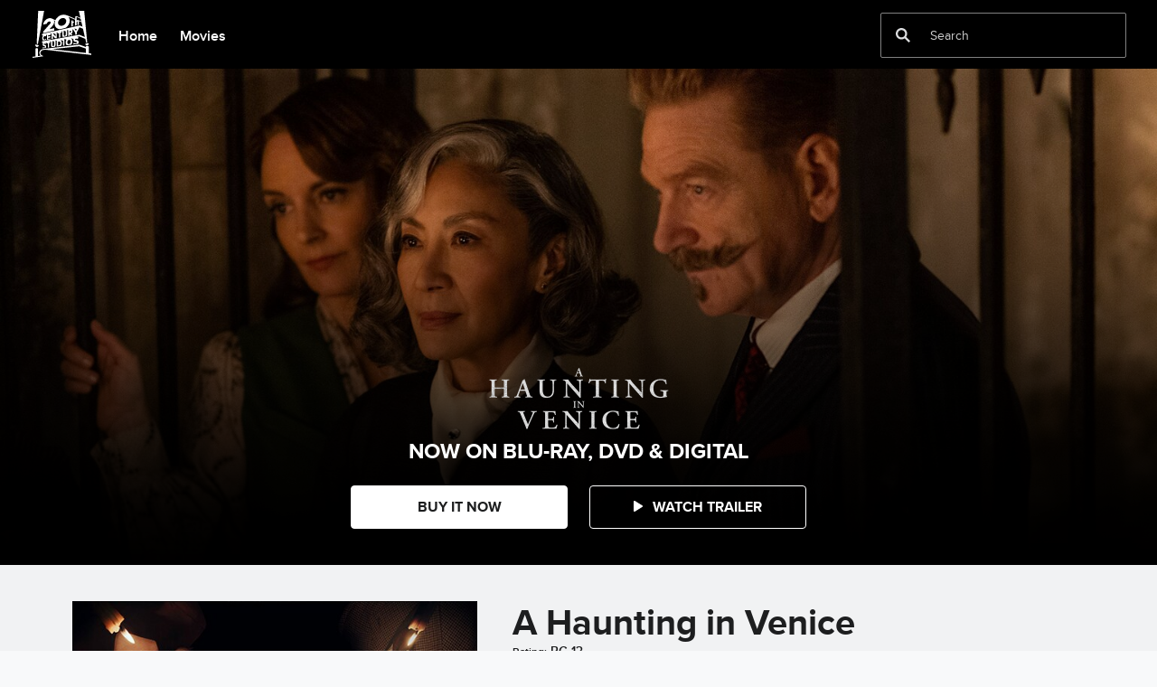

--- FILE ---
content_type: text/html;charset=utf-8
request_url: https://www.20thcenturystudios.com/movies/a-haunting-in-venice
body_size: 57473
content:
<!DOCTYPE html>
<!--

    "We keep moving forward, opening up new doors and
      doing new things, because we're curious ...
        and curiosity keeps leading us down new paths."

                              Walt Disney

-->
<html class="no-js" version="HTML+RDFa 1.1" lang="en-US">
<head prefix="og: http://ogp.me/ns#" dir="ltr">
  <meta name="viewport" content="width=device-width,initial-scale=1">
<link rel="shortcut icon" href="https://lumiere-a.akamaihd.net/v1/images/favicon_apple-icon-180x180_7033bccd.png?region=0%2C0%2C180%2C180">
<link rel="apple-touch-icon" href="https://lumiere-a.akamaihd.net/v1/images/favicon_apple-icon-180x180_7033bccd.png?region=0%2C0%2C180%2C180">
<meta name="description" content="“A Haunting in Venice” is set in eerie, post-World War II Venice on All Hallows’ Eve and is a terrifying mystery featuring the return of...">
  <script type="text/javascript">document.cookie = 'country=us';</script>
  <script type="text/javascript">this.__dataLayer={"page":{"page_id":"5ab234512128397ddaac9377","page_name":"us","page_title":"A Haunting in Venice | 20th Century Studios","page_url":"www.20thcenturystudios.com/movies/a-haunting-in-venice","platform":"web","slug":"movies/a-haunting-in-venice","story_id":"5ab234512128397ddaac9377","vendorFlags":{}},"site":{"baseDomain":"20thcenturystudios.com","business_unit":"","business_unit_code":"20th Century Studios","cms_version":"MH","language":["en-US"],"portal":"matterhorn","property_code":"A Haunting in Venice","region":"us","country":"20cs-us","site":"www.20thcenturystudios.com","cds":0,"otguid":"c7ac6de1-63e6-4555-8d1c-59c5c0c9e8b1","nsl":"2"},"privacy":{"cds":0}};</script>
  <script src="https://dcf.espn.com/TWDC-DTCI/prod/Bootstrap.js" type="text/javascript"></script>
  <title>A Haunting in Venice | 20th Century Studios</title>
  <script src="https://static-mh.content.disney.io/matterhorn/assets/jquery-dc8b911876ec.js" type="text/javascript"></script>
  <link rel="preconnect" href="//static-mh.content.disney.io">
<link rel="preconnect" href="//lumiere-a.akamaihd.net">
<link rel="preconnect" href="//kaltura.akamaized.net">
<link rel="preconnect" href="//cdnapisec.kaltura.com">
<link rel="preconnect" href="//a.dilcdn.com">
<link rel="preload" href="" as="" imagesizes="" imagesrcset="">
<link rel="preload" href="https://static-mh.content.disney.io/matterhorn/assets/matterhorn/sans/matterhorn-regular-eed88f0756d6.woff" as="font" type="font/woff" crossorigin="anonymous">
<link rel="preload" href="https://static-mh.content.disney.io/matterhorn/assets/application-50b5947c6f39.css" as="style" type="text/css" crossorigin="anonymous">
<link rel="stylesheet" href="https://static-mh.content.disney.io/matterhorn/assets/application-50b5947c6f39.css" type="text/css">
<link rel="stylesheet" href="https://static-mh.content.disney.io/matterhorn/assets/modules/background_styles-1903f7131478.css" type="text/css">
<link rel="stylesheet" href="https://static-mh.content.disney.io/matterhorn/assets/modules/local_nav_bar-19acf2fca783.css" type="text/css">
<link rel="stylesheet" href="https://static-mh.content.disney.io/matterhorn/assets/modules/flex_content_hero-fcacbfa8b206.css" type="text/css">
<link rel="stylesheet" href="https://static-mh.content.disney.io/matterhorn/assets/modules/catalog-dbf266a24d72.css" type="text/css">
<link rel="stylesheet" href="https://static-mh.content.disney.io/matterhorn/assets/modules/slider-d5abb621a29a.css" type="text/css">
<link rel="stylesheet" href="https://static-mh.content.disney.io/matterhorn/assets/modules/image_gallery_inline-2f822bfe5752.css" type="text/css">
<link rel="stylesheet" href="https://static-mh.content.disney.io/matterhorn/assets/modules/links_footer-98f6b9dd34c1.css" type="text/css">
<link rel="stylesheet" href="https://static-mh.content.disney.io/matterhorn/assets/themes/20cs/modules/local_nav_bar-6d8bd29420d9.css" id="base-theme-styles" class="20cs"><link rel="stylesheet" href="https://static-mh.content.disney.io/matterhorn/assets/themes/20cs/modules/flex_content_hero-34a7332dfef0.css" id="base-theme-styles" class="20cs"><link rel="stylesheet" href="https://static-mh.content.disney.io/matterhorn/assets/themes/20cs/modules/catalog-c79636cfb073.css" id="base-theme-styles" class="20cs"><link rel="stylesheet" href="https://static-mh.content.disney.io/matterhorn/assets/themes/20cs/modules/slider-26835c19caec.css" id="base-theme-styles" class="20cs"><link rel="stylesheet" href="https://static-mh.content.disney.io/matterhorn/assets/themes/20cs/modules/image_gallery_inline-c92b40de4f59.css" id="base-theme-styles" class="20cs"><link rel="stylesheet" href="https://static-mh.content.disney.io/matterhorn/assets/themes/20cs/application-f36bcc64a42d.css" id="base-theme-styles" class="20cs">

<link rel="stylesheet" type="text/css" href="https://static-mh.content.disney.io/matterhorn/assets/goc/responsive-a2b75e306208.css"><link rel="stylesheet" type="text/css" href="https://static-mh.content.disney.io/matterhorn/assets/goc/responsive-desktop-8e94f6419c96.css" media="all and (min-width: 1025px)"><link rel="stylesheet" type="text/css" href="https://static-mh.content.disney.io/matterhorn/assets/goc/responsive-mobile-e833391aea2e.css" media="only all and (max-width: 1024px)"><!--[if lt IE 9]><link rel="stylesheet" type="text/css" href="https://static-mh.content.disney.io/matterhorn/assets/goc/responsive-desktop-8e94f6419c96.css"><![endif]--><style type="text/css">
@media (-webkit-min-device-pixel-ratio: 1.5), (min-resolution: 144dpi) {
}        .goc-icn-login, .goc-icn-login-bar{ background-image:url();  background-size: 32px }
        html.goc-no-data-uri .goc-icn-login, html.goc-no-data-uri .goc-icn-login-bar{ background-image:url() }
        @media (-webkit-min-device-pixel-ratio: 1.5), (min-resolution: 144dpi) {
          .goc-icn-login, .goc-icn-login-bar{ background-image:url(); }
        }
</style><script type="text/javascript">!function(e){"use strict";var t=e.GOC=e.GOC||{};t.queue=t.queue||[],t.opts=t.opts||{}}(this),GOC.load=function(e,t){"use strict";var n=document,o=n.getElementsByTagName("script")[0],s=n.createElement("script");s.type="text/javascript",s.async="async",s.onload=s.onreadystatechange=function(e,n){var o=this,s=o.readyState,r=o.parentNode;!r||!n&&s&&"complete"!==s&&"loaded"!==s||(r.removeChild(this),!n&&t&&t())},s.src=e,o.parentNode.insertBefore(s,o),s=n=o=null},function(e){"use strict";var t=e.encodeURIComponent;e.GOC.load("//a.dilcdn.com/g/domains/"+t(e.location.hostname)+".js")}(this),function(e){"use strict";var t=e.GOC,n=e.encodeURIComponent;t.defopts=function(e){0===Object.keys(t.opts).length&&(t.opts=e)},t.ao=function(e){var o=[],s=t.opts,r=s.footer;if(s.lang&&o.push("lang="+n(s.lang)),s.cds&&o.push("cds"),s.searchtype&&o.push("searchtype="+n(s.searchtype)),s.hide_desktop_menu&&o.push("hide_desktop_menu"),s.hide_search&&o.push("hide_search"),r)for(var a in r)if(r.hasOwnProperty(a))if("object"==typeof r[a])for(var i in r[a])r[a].hasOwnProperty(i)&&o.push("footer["+a+"]["+i+"]="+encodeURIComponent(r[a][i]));else o.push("footer["+encodeURIComponent(a)+"]="+encodeURIComponent(r[a]));return o.length&&(e+=(e.indexOf("?")<0?"?":"&")+o.join("&")),e}}(this),GOC.css=function(e){"use strict";var t=document,n=t.createElement("style"),o=t.getElementsByTagName("head")[0],s=(o||t).getElementsByTagName("script")[0];e&&(n.setAttribute("type","text/css"),s?s.parentNode.insertBefore(n,s):o.appendChild(n),n.styleSheet?n.styleSheet.cssText=e:n.appendChild(t.createTextNode(e)))},function(e,t){"use strict";var n=e.GOC,o=e.screen,s=e.document,r=s.documentElement,a=function(){var e,n,r,a,i,c=o&&o.fontSmoothingEnabled;if(c!==t)return c;try{for(e=s.createElement("canvas"),e.width=e.height=32,n=e.getContext("2d"),n.textBaseline="top",n.font="32px Arial",n.fillStyle=n.strokeStyle="black",n.fillText("O",0,0),r=0;r<32;r++)for(a=0;a<32;a++)if(255!==(i=n.getImageData(r,a,1,1).data[3])&&0!==i)return!0;return!1}catch(e){return t}},i=function(e){var t=s.createElement("div");t.innerHTML="M",t.style.fontFamily=e,r.insertBefore(t,r.firstChild),r.clientWidth,r.removeChild(t)};n.pf=function(e,t){!0===a()&&(n.css(e),i(t))}}(this);GOC.pf("@font-face{font-family:'Matterhorn';src:url(\"https://static-mh.content.disney.io/matterhorn/assets/m4-7e766c2825c7.eot#\") format(\"eot\"),url(\"https://static-mh.content.disney.io/matterhorn/assets/m4-b366701d6945.woff\") format(\"woff\"),url(\"https://static-mh.content.disney.io/matterhorn/assets/m4-ac909dff444f.ttf\") format(\"truetype\"),url(\"https://static-mh.content.disney.io/matterhorn/assets/m4-3d636e3b4270.svg#Matterhorn\") format(\"svg\");font-weight:400;font-style:normal}\n","Matterhorn");GOC.opts.cds=false;GOC.opts.bg="dark";GOC.opts.footer={"comscore":"","translations":{"search_input_placeholder":"Search","no_results":"No Results Found","please_try_another_search":"Please try searching for something else!","found_in":"found in","results":"results","overflow_text":"More","overflow_text_mobile":"More","streaming_now":"Streaming Now","streaming":"STREAMING","on_blu_ray_dvd_digital":"On Blu-ray, DVD \u0026 Digital","now_on_digital":"Now On Digital","in_theaters_now":"In Theaters Now","in_theaters":"In Theaters","coming_soon":"Coming Soon","on_digital":"On Digital","see_all_results":"See All Results","result":"Result","on_blu_ray_dvd":"Now on Blu-ray \u0026 DVD","available_to_pre_order":"In Theaters Now"}};GOC.opts.hide_desktop_menu=false;GOC.opts.hide_search=false;GOC.opts.searchtype="ac";GOC.load("https://static-mh.content.disney.io/matterhorn/assets/goc/responsive-51f7f41ddb85.js");GOC.a="//a.dilcdn.com/g/20cs-us/home/sac/";GOC.cart="//a.dilcdn.com/g/20cs-us/cart/";</script>
<link rel="canonical" href="https://www.20thcenturystudios.com/movies/a-haunting-in-venice">
<meta property="og:title" content="A Haunting in Venice">
<meta property="og:description" content="“A Haunting in Venice” is set in eerie, post-World War II Venice on All Hallows’ Eve and is a terrifying mystery featuring the return of...">
<meta property="og:type" content="website">
<meta property="og:site_name" content="20th Century Studios">
<meta property="og:url" content="https://www.20thcenturystudios.com/movies/a-haunting-in-venice">
<meta property="og:image" content="https://lumiere-a.akamaihd.net/v1/images/p_ahauntinginvenice_1890_v2_4ae663c2.jpeg?region=0%2C0%2C540%2C810">
<script type="text/javascript">this.Disney={"portal":"www.20thcenturystudios.com","profileBase":null,"locales":["en-US"],"didOptions":{"responderPage":"https://www.20thcenturystudios.com/_did/","enableTop":false,"langPref":"en-US","clientId":"","cssOverride":"","language":"en-US","environment":"prod","redirectUri":"https://www.20thcenturystudios.com/auth/callback"},"cto":{"country":"","contentDescription":"","contentType":"","property":"A Haunting in Venice","propertyId":"5ab2345124c5097ddaac9377","buId":"5a60635a3c0a4103d48e3329","buCode":"20th Century Studios","region":"us","intBreadcrumbs":"","categoryCode":"","account":"matterhorn","brandSegment":"","cmsId":"MH","program":"","sponsor":"","siteCode":"","comscorekw":"","pageName":"a-haunting-in-venice","breadcrumbs":"movies:a-haunting-in-venice"},"market_code":"20cs-us","browser_warning_versions":[],"dossierBase":null,"rtl":false,"env":"production","config_bundle_schema_data":{"oneid_version":"v4","video_player_version":"5.5.21","style_theme":"light","classification":{"audience":"general","privacy_law":"ccpa","publisher_v_advertiser":"publisher","ot_guid":"c7ac6de1-63e6-4555-8d1c-59c5c0c9e8b1","gpc":"2"},"global_site_messaging":{"close_button_display":"button"},"global_no_referrer_exceptions":["disneyplus.com"]},"ctoOptions":null};</script>
<script src="https://static-mh.content.disney.io/matterhorn/assets/head-317bbeaeef25.js" type="text/javascript"></script>
<script type="text/javascript"></script>
<script type="text/javascript">Disney.adSystem='noads'</script>
<script type="text/javascript">Disney.consentPolicy={}</script>
<script src="https://a.espncdn.com/players/web-player-bundle/5.5.7/espn-web-player-bundle.min.js" type="text/javascript"></script><style type="text/css">
   
    @font-face{
      font-family: proximanova;
      font-weight: 700;
      font-style: normal;
      font-display: swap;
      src: url('https://static-mh.content.disney.io/matterhorn/assets/drm_fonts/proximanova-bold-3829bd3e83c9.eot?#iefix')  format('embedded-opentype'),
           url('https://static-mh.content.disney.io/matterhorn/assets/drm_fonts/proximanova-bold-53db27f349ca.woff') format('woff'),
           url('https://static-mh.content.disney.io/matterhorn/assets/drm_fonts/proximanova-bold-51f7366e5261.ttf') format('truetype'),
           url('https://static-mh.content.disney.io/matterhorn/assets/drm_fonts/proximanova-bold-c6b02d8b6485.svg#proximanova') format('svg');
    }
   
    @font-face{
      font-family: proximanova;
      font-weight: 400;
      font-style: normal;
      font-display: swap;
      src: url('https://static-mh.content.disney.io/matterhorn/assets/drm_fonts/proximanova-regular-e6d281578c68.eot?#iefix')  format('embedded-opentype'),
           url('https://static-mh.content.disney.io/matterhorn/assets/drm_fonts/proximanova-regular-3ccff4f06a51.woff') format('woff'),
           url('https://static-mh.content.disney.io/matterhorn/assets/drm_fonts/proximanova-regular-134cb98ef43e.ttf') format('truetype'),
           url('https://static-mh.content.disney.io/matterhorn/assets/drm_fonts/proximanova-regular-faa38a2b7cbc.svg#proximanova') format('svg');
    }
   
    @font-face{
      font-family: proximanova;
      font-weight: 500;
      font-style: normal;
      font-display: swap;
      src: url('https://static-mh.content.disney.io/matterhorn/assets/drm_fonts/proximanova-medium-21de9d94eccd.eot?#iefix')  format('embedded-opentype'),
           url('https://static-mh.content.disney.io/matterhorn/assets/drm_fonts/proximanova-medium-28bad025fa49.woff') format('woff'),
           url('https://static-mh.content.disney.io/matterhorn/assets/drm_fonts/proximanova-medium-42ff87412d3a.ttf') format('truetype'),
           url('https://static-mh.content.disney.io/matterhorn/assets/drm_fonts/proximanova-medium-7981d59f8544.svg#proximanova') format('svg');
    }
   
    @font-face{
      font-family: proximanova;
      font-weight: 600;
      font-style: normal;
      font-display: swap;
      src: url('https://static-mh.content.disney.io/matterhorn/assets/drm_fonts/proximanova-semibold-8064b971db62.eot?#iefix')  format('embedded-opentype'),
           url('https://static-mh.content.disney.io/matterhorn/assets/drm_fonts/proximanova-semibold-bfbbf9281ed8.woff') format('woff'),
           url('https://static-mh.content.disney.io/matterhorn/assets/drm_fonts/proximanova-semibold-0d707dc8e522.ttf') format('truetype'),
           url('https://static-mh.content.disney.io/matterhorn/assets/drm_fonts/proximanova-semibold-f16550cebada.svg#proximanova') format('svg');
    }
   
    @font-face{
      font-family: proximanova;
      font-weight: 900;
      font-style: normal;
      font-display: swap;
      src: url('https://static-mh.content.disney.io/matterhorn/assets/drm_fonts/proximanova-black-e33e032eb47a.eot?#iefix')  format('embedded-opentype'),
           url('https://static-mh.content.disney.io/matterhorn/assets/drm_fonts/proximanova-black-4e93f7ae3ce4.woff') format('woff'),
           url('https://static-mh.content.disney.io/matterhorn/assets/drm_fonts/proximanova-black-9f616bc7c9fb.ttf') format('truetype'),
           url('https://static-mh.content.disney.io/matterhorn/assets/drm_fonts/proximanova-black-1957f032f750.svg#proximanova') format('svg');
    }

  :root{
        --header-font-family: proximanova, Matterhorn, Helvetica, sans-serif;
        --header-font-weight: 700;
        --header-font-style: normal;
        --body-font-family: proximanova, Matterhorn, Helvetica, sans-serif;
        --body-font-weight: 400;
        --body-font-style: normal;
        --utility-font-family: proximanova, Matterhorn, Helvetica, sans-serif;
        --utility-font-weight: 400;
        --utility-font-style: normal;
        --globalchrome-font-family: proximanova, Matterhorn, Helvetica, sans-serif;
        --globalchrome-font-weight: 700;
        --globalchrome-font-style: normal;
        --globalfooter-font-family: proximanova, Matterhorn, Helvetica, sans-serif;
        --globalfooter-font-weight: 400;
        --globalfooter-font-style: normal;
  }

  @media all and (-ms-high-contrast: none), (-ms-high-contrast: active) {
      .module h1,
      .module h1 a,
      .module h2,
      .module h2 a,
      .module h3,
      .module h3 a,
      #nav-local *,
      #bottomnav h3,
      #bottomnav h3 a,
      #goc-menu dt a{
        font-family: proximanova, Matterhorn, Helvetica, sans-serif !important;
        font-weight: 700;
        font-style: normal;
      }
      .module,
      .module input,
      .module textarea,
      .module select,
      .module button,
      .module.rich_article .summary *,
      #modal-window,
      #nav-local .gpt::after,
      #bottomnav,
      #goc-menu dd a,
      #goc-menu .menu-subsection a{
        font-family: proximanova, Matterhorn, Helvetica, sans-serif !important;
        font-weight: 400;
        font-style: normal;
      }
      #utility input,
      #utility .social-links,
      #goc-body .regional-cookie-warning,
      .module.rich_article .article-meta *,
      .module.rich_article .category-labels,
      .module.global_branded_nav button,
      .module.global_branded_nav input,
      .module.local_nav_links ul li a,
      .module.local_nav_links ul li span,
      .module.breadcrumb_links span,
      .module.breadcrumb_links a,
      .module.headlines .category-labels,
      .module.headlines .publish-date,
      .module.see_more_link a,
      .module.card_grid .category-labels{
        font-family: proximanova, Matterhorn, Helvetica, sans-serif !important;
        font-weight: 400;
        font-style: normal;
      }
      #goc-menu #goc-button,
      #goc-body #goc-bar a,
      #goc-body #goc-bar input{
        font-family: proximanova, Matterhorn, Helvetica, sans-serif !important;
        font-weight: 700;
        font-style: normal;
      }
      #goc-ft a,
      #goc-ft #goc-ft-copyright,
      #goc-ft #goc-ft-about{
        font-family: proximanova, Matterhorn, Helvetica, sans-serif !important;
        font-weight: 400;
        font-style: normal;
    }
  }

</style>

</head>
<body dir="ltr" data-ad_system="noads" data-cto-region="us" >
  <div id="style-pack-theming"><style type="text/css">

   /* base-level page background styles */
    .body-bg{ opacity: 1; }
      .body-bg .main, .body-bg .safety-color{ background-color: #f1f2f3; }



     
      @media screen and (min-width: 1025px){
        footer #bottomnav a, footer #bottomnav p, footer #help p, footer #utility p{ color: #fff; }
        footer #bottomnav .col, footer #utility .divider { border-color: rgba(255, 255, 255, 0.07); }
      }

   /* primary module-level color theme */
      .module.primary-theme:not(.skip-styles) h1:not(.skip-text-styles), .module.primary-theme:not(.skip-styles) h1:not(.skip-text-styles) a, .module.primary-theme:not(.skip-styles) h2:not(.skip-text-styles), .module.primary-theme:not(.skip-styles) h2:not(.skip-text-styles) a, .module.primary-theme.list_module_featured:not(.skip-styles) h3:not(.skip-text-styles), .module.primary-theme.list_module_featured:not(.skip-styles) h3:not(.skip-text-styles) a, .module.primary-theme:not(.skip-styles) .accent-color{ color: #1d1e1f; }
      .module.primary-theme:not(.skip-styles) .publish-date:not(.skip-text-styles), .module.primary-theme:not(.skip-styles) .publish-date-standalone:not(.skip-text-styles), .module.primary-theme:not(.skip-styles) .category-labels:not(.skip-text-styles) .primary, .module.primary-theme:not(.skip-styles) .category-labels:not(.skip-text-styles) .secondary, .module.primary-theme:not(.skip-styles) p:not(.skip-text-styles), .module:not(.skip-text-styles) ul:not(.skip-text-styles), .module.primary-theme:not(.skip-styles) li:not(.skip-text-styles), .module:not(.skip-text-styles) ol:not(.skip-text-styles), .module.primary-theme:not(.skip-styles) .base-color, .module.primary-theme:not(.skip-styles) .entity-container:not(.title-overlay) .entity-details .title, html.no-touch .module.primary-theme:not(.skip-styles) .entity-container.links-out:not(.skip-hover):not(.title-overlay) .entity-details a:hover .title, .module.primary-theme:not(.skip-styles) .entity-container:not(.title-overlay) .entity-details .ptitle{ color: #1d1e1f; }
      .module.primary-theme:not(.skip-styles) a:not(.skip-text-styles), .module.primary-theme:not(.skip-styles) a.entity-link:hover h3:not(.skip-text-styles), .module.primary-theme:not(.skip-styles) .button.transparent:not(.skip-text-styles){ color: #1d1e1f; }
    /* primary buttons aka first buttons */
    .module.primary-theme:not(.skip-styles) button.large, .module.primary-theme:not(.skip-styles) .button.large, .module.primary-theme:not(.skip-styles) .content-overlay .cta-links-container .cta-item .button.large{
        background-color: #ffffff; border: 1px solid #ffffff;
        
      
      color: #1d1e1f;
    }
     /* icons have same color as text color */
      .module.primary-theme:not(.skip-styles) button.large span.icon, .module.primary-theme:not(.skip-styles) .button.large span.icon, .module.primary-theme:not(.skip-styles) .content-overlay .cta-links-container .cta-item .button.large span.icon{ background-color: #1d1e1f; }
    /* primary buttons hover state */
    .module.primary-theme:not(.skip-styles) button.large:hover, .module.primary-theme:not(.skip-styles) .button.large:hover, .module.primary-theme:not(.skip-styles) .content-overlay .cta-links-container .cta-item .button.large:hover{
      
      
      
    }
         /* secondary buttons aka second buttons */
    .module.primary-theme:not(.skip-styles) button.large.secondary, .module.primary-theme:not(.skip-styles) .button.large.secondary, .module.primary-theme:not(.skip-styles) .content-overlay .cta-links-container .cta-item .button.large.secondary{
        
        background-color: transparent; border: 1px solid #ffffff;
      
      color: #ffffff;
    }
     /* icons have same color as text color */
      .module.primary-theme:not(.skip-styles) button.large.secondary span.icon, .module.primary-theme:not(.skip-styles) .button.large.secondary span.icon, .module.primary-theme:not(.skip-styles) .content-overlay .cta-links-container .cta-item .button.large.secondary span.icon{ background-color: #ffffff; }
    /* secondary buttons hover state */
    .module.primary-theme:not(.skip-styles) button.large.secondary:hover, .module.primary-theme:not(.skip-styles) .button.large.secondary:hover, .module.primary-theme:not(.skip-styles) .content-overlay .cta-links-container .cta-item .button.large.secondary:hover{
      
      
      
    }
          .module.primary-theme:not(.skip-styles){ background-color: #f1f2f3; background-image: none; }
   /* secondary module-level color theme */
      .module.secondary-theme:not(.skip-styles) h1:not(.skip-text-styles), .module.secondary-theme:not(.skip-styles) h1:not(.skip-text-styles) a, .module.secondary-theme:not(.skip-styles) h2:not(.skip-text-styles), .module.secondary-theme:not(.skip-styles) h2 span:not(.skip-text-styles), .module.secondary-theme:not(.skip-styles) h2:not(.skip-text-styles) a, .module.secondary-theme.list_module_featured:not(.skip-styles) h3:not(.skip-text-styles), .module.secondary-theme.list_module_featured:not(.skip-styles) h3:not(.skip-text-styles) a, .module.secondary-theme:not(.skip-styles) .accent-color{ color: #ffffff; }
      .module.secondary-theme:not(.skip-styles) .publish-date:not(.skip-text-styles), .module.secondary-theme:not(.skip-styles) .publish-date-standalone:not(.skip-text-styles), .module.secondary-theme:not(.skip-styles) .category-labels:not(.skip-text-styles) .secondary, .module.secondary-theme:not(.skip-styles) .category-labels:not(.skip-text-styles) .primary, .module.secondary-theme:not(.skip-styles) p:not(.skip-text-styles), .module.secondary-theme:not(.skip-styles) ul:not(.skip-text-styles), .module.secondary-theme:not(.skip-styles) li:not(.skip-text-styles), .module.secondary-theme:not(.skip-styles) ol:not(.skip-text-styles), .module.secondary-theme:not(.skip-styles) .base-color, .module.secondary-theme:not(.skip-styles) .entity-details h3:not(.skip-text-styles), .module.secondary-theme:not(.skip-styles) .entity-container:not(.title-overlay) .entity-details .title, html.no-touch .module.secondary-theme:not(.skip-styles) .entity-container.links-out:not(.skip-hover):not(.title-overlay) .entity-details a:hover .title, .module.secondary-theme:not(.skip-styles) .entity-container:not(.title-overlay) .entity-details .ptitle{ color: #ffffff; }
      .module.secondary-theme:not(.skip-styles) a:not(.skip-text-styles), .module.secondary-theme:not(.skip-styles) a.entity-link:hover h3:not(.skip-text-styles), .module.secondary-theme:not(.skip-styles) .button.transparent:not(.skip-text-styles){ color: #ffffff; }
    /* primary buttons aka first buttons */
    .module.secondary-theme:not(.skip-styles) button.large, .module.secondary-theme:not(.skip-styles) .button.large, .module.secondary-theme:not(.skip-styles) .content-overlay .cta-links-container .cta-item .button.large{
        background-color: #907137; border: 1px solid #907137;
        
      
      
    }
        /* primary buttons hover state */
    .module.secondary-theme:not(.skip-styles) button.large:hover, .module.secondary-theme:not(.skip-styles) .button.large:hover, .module.secondary-theme:not(.skip-styles) .content-overlay .cta-links-container .cta-item .button.large:hover{
      
      
      
    }
        /* secondary buttons aka second buttons */
    .module.secondary-theme:not(.skip-styles) button.large.secondary, .module.secondary-theme:not(.skip-styles) .button.large.secondary, .module.secondary-theme:not(.skip-styles) .content-overlay .cta-links-container .cta-item .button.large.secondary{
        background-color: #1d1e1f; border: 1px solid #1d1e1f;
        
      
      color: #1d1e1f;
    }
     /* icons have same color as text color */
      .module.secondary-theme:not(.skip-styles) button.large.secondary span.icon, .module.secondary-theme:not(.skip-styles) .button.large.secondary span.icon, .module.secondary-theme:not(.skip-styles) .content-overlay .cta-links-container .cta-item .button.large.secondary span.icon{ background-color: #1d1e1f; }
    /* secondary buttons hover state */
    .module.secondary-theme:not(.skip-styles) button.large.secondary:hover, .module.secondary-theme:not(.skip-styles) .button.large.secondary:hover, .module.secondary-theme:not(.skip-styles) .content-overlay .cta-links-container .cta-item .button.large.secondary:hover{
      
      
      
      
    }
          .module.secondary-theme:not(.skip-styles){ background-color: #1d1e1f; background-image: none; }

  
   /* page-level entity styles */
    /* lazy image placeholder icon or color overrides */
    .aspect.placeholder{
      background-image: url(https://lumiere-a.akamaihd.net/v1/images/film_loader_sq_48aad65d.gif);
      
      
      
    }

  </style>
</div>
  <div id="takeover-styles-default"><style type="text/css">
  /* style-pack-configured takeover styles */



  @media screen and (min-width: 1025px){
        .takeover-area .overlay.default .main-color{ background-color: #f1f2f3; }

        .takeover-area .overlay.default .safety-color .color-block{ background-color: #f1f2f3;}





      #nav-logo, #nav-local li a, aside.gpt.pushdown, #chrome-controls{ color: #fff; }
      #chrome-controls .chrome-controls-icon{ border-color: transparent #fff #fff transparent; }
      #nav-local li a.active{ color: #b2dfff; }
  }



   
    @media screen and (min-width: 1025px){
      #nav-logo{ background-image: url(https://static-mh.content.disney.io/matterhorn/assets/logos/nav_logo-89193ebe6563.png);}
    }
    @media screen and (-webkit-min-device-pixel-ratio: 1.5) and (min-width: 1025px), screen and (min-resolution: 144dpi) and (min-width: 1025px){
      #nav-logo{ background-image: url(https://static-mh.content.disney.io/matterhorn/assets/logos/nav_logo@2x-25d10ad375dd.png);}
    }
</style>
</div>
  <div id="takeover-styles-module-override"></div>
  
  
  
  <div id="page-body">

    <script src="https://static-mh.content.disney.io/matterhorn/assets/application-4f0d74de975f.js" type="text/javascript"></script>
    <div id="base-bg"
          class="
                 
                 ">
   </div>
    <div id="secondary-bg"
          class="
                 
                 ">
   </div>
    <div id="burger-container" class="exclude-goc">
      <div class="background-styles  exclude-global-footer">
          <div class="site-default-gradient">
            <div class="safety-color"></div>
          </div>
      
          <div class="body-bg">
            <div class="safety-color"></div>
            <div class="main"></div>
            <div class="color-fade"></div>
          </div>
      
          <div id="takeover-colors" class="takeover-area">
            <div class="overlay default">
              <div class="safety-color">
                <div class="color-block"></div>
              </div>
              <div class="main-color"></div>
              <div class="repeating repeating-color"></div>
              <div class="fade-out"></div>
            </div>
            <div class="overlay module-override">
              <div class="safety-color">
                <div class="color-block"></div>
              </div>
              <div class="main-color"></div>
              <div class="repeating repeating-color"></div>
              <div class="fade-out"></div>
            </div>
          </div>
      </div>
      <div id="nav-body">
        <div id="main"><article id="burger" class="frozen">
<style type="text/css">

  <!-- /* background_styles module 0-1 */ -->

  
  

  
  
  
  
</style>
        <section class="module background_styles transparent primary-theme light  bun" id="ref-0-1">
          
          <div class="background-styles  exclude-global-footer">
    <div id="takeover-images" class="takeover-area">
      <div class="overlay default">
        <div class="repeating repeating-image"></div>
        <div class="main-image"></div>
      </div>
      <div class="overlay module-override">
        <div class="repeating repeating-image"></div>
        <div class="main-image"></div>
      </div>
    </div>
</div>

        </section><style type="text/css">

  <!-- /* local_nav_bar module 1-0 */ -->

  
  

  
  
  
  
</style>
        <section class="module local_nav_bar  secondary-theme dark  " id="ref-1-0">
          
  <style type="text/css">
        .module.local_nav_bar#ref-1-0 .local-nav-bar .local-nav-items .local-nav-item .local-nav-top-item { color: #fff; fill: #fff; }
        .module.local_nav_bar#ref-1-0 .local-nav-bar .local-nav-items .local-nav-more .local-nav-more-link.local-nav-has-sublinks { color: #fff; fill: #fff; }
        .module.local_nav_bar#ref-1-0 .local-nav-bar .local-nav-items .local-nav-item .local-nav-top-item.local-nav-has-sublinks svg.local-nav-sublinks-arrow { stroke: #fff; }
        .module.local_nav_bar#ref-1-0 .local-nav-bar .local-nav-items .local-nav-more .local-nav-more-link.local-nav-has-sublinks svg.local-nav-sublinks-arrow { stroke: #fff; }
      .module.local_nav_bar#ref-1-0 .local-nav-bar .local-nav-items .local-nav-item .local-nav-top-item.local-nav-active:after, .module.local_nav_bar#ref-1-0 .local-nav-bar .local-nav-items .local-nav-item .local-nav-top-item.local-nav-active span:after { background-color: #907137; }
        .module.local_nav_bar#ref-1-0 .local-nav-bar .local-nav-items .local-nav-item.item-open .local-nav-top-item span { color: #907137; fill: #907137; }
        .module.local_nav_bar#ref-1-0 .local-nav-bar.has-overflow.local-nav-more-open .local-nav-items .local-nav-more .local-nav-more-link.local-nav-has-sublinks span { color: #907137; fill: #907137; }
        .module.local_nav_bar#ref-1-0 .local-nav-bar { background-color: #000; }
        .module.local_nav_bar#ref-1-0 .local-nav-bar:before { background-color: #000; }
        @media only screen and (min-width: 1601px){
          .module.local_nav_bar#ref-1-0{ background-color: #000; }
          .module.local_nav_bar#ref-1-0 .local-nav-bar.local-nav-fixed{ border-color: #000; }
        }
        .module.local_nav_bar#ref-1-0 .local-nav-bar .local-nav-overflow-items .local-nav-item .local-nav-top-item { color: #fff; fill: #fff; }
        .module.local_nav_bar#ref-1-0 .local-nav-bar .local-nav-overflow-items .local-nav-item .local-nav-top-item.local-nav-has-sublinks svg.local-nav-sublinks-arrow { stroke: #fff; }
        .module.local_nav_bar#ref-1-0 .local-nav-bar.has-overflow.has-overflowing-overflow .local-nav-overflow-items .local-nav-overflow-btn svg { fill: #fff; }
      .module.local_nav_bar#ref-1-0 .local-nav-bar .local-nav-overflow-items .local-nav-item .local-nav-top-item.local-nav-active:after, .module.local_nav_bar#ref-1-0 .local-nav-bar .local-nav-overflow-items .local-nav-item .local-nav-top-item.local-nav-active span:after { background-color: #907137; }
        .module.local_nav_bar#ref-1-0 .local-nav-bar .local-nav-overflow-items .local-nav-item { background-color: #000; }
        .module.local_nav_bar#ref-1-0 .local-nav-bar.has-overflow.local-nav-more-open .local-nav-items .local-nav-more .local-nav-more-link.local-nav-has-sublinks svg.local-nav-sublinks-arrow { fill: #000; }
        .module.local_nav_bar#ref-1-0 .local-nav-bar.has-overflow.has-overflowing-overflow .local-nav-overflow-items .local-nav-overflow-btn svg { background-color: #000; }
          .module.local_nav_bar#ref-1-0 .local-nav-bar .local-nav-overflow-items .local-nav-item { border-image: linear-gradient(to bottom, #000 50%, #000 100%) 1 100%; }
  </style>
  
<div id="local-nav-bar" class="local-nav-bar fixed_all basic-nav display-search no-local-nav-items">
  <button id="goc-skip-nav">Skip Navigation</button>
      <ul class="local-nav-items   oneid-container-right" role="menubar">
          <li class="local-nav-item" role="none">
              <a class="local-nav-top-item aw-independent" href="https://www.20thcenturystudios.com" data-nav-loc="true" role="menuitem"
                 
                  data-title="20CS Portal Main Nav"
>
                
                <span>Home</span>
              </a>
          </li>
          <li class="local-nav-item" role="none">
              <a class="local-nav-top-item aw-independent" href="https://www.20thcenturystudios.com/movies" data-nav-loc="true" role="menuitem"
                 
                  data-title="20CS Portal Main Nav"
>
                
                <span>Movies</span>
              </a>
          </li>
        <li class="local-nav-more" role="none">
          <a class="local-nav-more-link local-nav-has-sublinks aw-independent" href="/" role="menuitem" aria-haspopup="true" aria-expanded="false">
            
            <span class="local-nav-overflow local-nav-more-desktop">More</span>
            <span class="local-nav-more-mobile">Explore</span>
            <span class="secondary-nav-overflow">More</span>
            <svg class="local-nav-sublinks-arrow" viewBox="0 0 9 6" version="1.1" xmlns="http://www.w3.org/2000/svg" xmlns:xlink="http://www.w3.org/1999/xlink"><polyline points="1 1 4.5 4.5 8 1"></polyline></svg>
          </a>
        </li>
      </ul>
      <div class="search-oneid-container right ">
        <form action="" class="goc-search local-nav-search" method="GET" id="goc-search-container">
          <div class="input-group search-field nocollapse">
            <button class="search-button ada-el-focus aw-independent" aria-label="" tabindex="0" aria-label="Submit Search">
                <svg viewBox="0 0 16 16" version="1.1" xmlns="http://www.w3.org/2000/svg" xmlns:xlink="http://www.w3.org/1999/xlink">
                  <path d="M6.30756815,2.22628313 C4.05613736,2.22628313 2.22620053,4.05628786 2.22620053,6.30780219 C2.22620053,8.55931653 4.05613736,10.3893213 6.30756815,10.3893213 C8.55899895,10.3893213 10.3889358,8.55931653 10.3889358,6.30780219 C10.3889358,4.05628786 8.55899895,2.22628313 6.30756815,2.22628313 M11.4840029,9.90911111 L16,14.4252757 L14.4253342,16 L9.90944278,11.4839411 C8.88766285,12.1970496 7.6457058,12.6156044 6.30756815,12.6156044 C2.83024293,12.6156044 0,9.78674063 0,6.30780219 C0,2.83034795 2.83024293,0 6.30756815,0 C9.78637751,0 12.6151363,2.83034795 12.6151363,6.30780219 C12.6151363,7.64568421 12.196788,8.88742595 11.4840029,9.90911111 Z"></path>
                </svg>
           </button>
           <input name="q" type="text" placeholder="Search" autocomplete="off" autocorrect="off" aria-label="Search">
           <button id="search-clear" class="aw-independent" title="Clear"><svg enable-background="new -1.301 -0.015 17.553 14.978" height="14.978" viewBox="-1.301 -.015 17.553 14.978" width="17.553" xmlns="http://www.w3.org/2000/svg"><g fill="none" stroke="#fff" stroke-width="2"><path d="m1 1 13 13"/><path d="m14 1-13 13"/></g></svg></button>
         </div>
         <button id="search-cancel" role="button" class="ada-el-focus aw-independent">Cancel</button>
        </form>
      </div>
  
</div>
  <div class="autocomplete-results">
    
  </div>

        </section><style type="text/css">

  <!-- /* flex_content_hero_featured_single module 1-1 */ -->

  
  

  
  
  
  
</style>
        <section class="module flex_content_hero full-height full-width skip-styles flex-content-hero-view no-top-padding no-bottom-padding no-left-padding no-right-padding preserve-padding span-full-screen content-span-full-screen primary-theme light  " id="ref-1-1">
          
          <div class="bound ">
  <div class="carousel"
       style="">
    <ul class="slides">
      
        <li
          class="slide"
          data-title="A Haunting In Venice Hero"
          style="background-color: #000;"
          data-link_cta_index="A Haunting In Venice Hero"
          data-cto-title="A Haunting In Venice Hero"
>
              <div class="image-wrapper background-image">
                <div class="aspect" style="padding-bottom: 42.87%;">
                      <a href="" title="A Haunting In Venice Hero"  class="ada-el-focus" >
                  <noscript><img src="https://lumiere-a.akamaihd.net/v1/images/pp_ahauntinginvenice_herobanner_1890_v2_dd8fed50.jpeg?region=0,0,2048,878" width="2048" height="878" alt="A Haunting In Venice Hero"></noscript>
                  </a>
                </div>


              </div>



        </li>
      

    </ul>
  </div>
</div>

        </section><style type="text/css">

  <!-- /* catalog module 1-2 */ -->

   
    #ref-1-2{
    }





    

  
    
   
    @media screen and (min-width: 680px){
        #ref-1-2{ background-repeat: no-repeat; }
        #ref-1-2{ background-size: 9; }
    }

  
  
  
</style>
        <section class="module catalog  text-dark header-left no-border span-full-screen content-span-full-screen primary-theme light  bun" id="ref-1-2">
          
<div class="bound Movie">
  

  <div class="container" data-title="A Haunting in Venice">

    <div class="poster-container">
      <div class="poster-inner poster-box">
        <div class="poster ">
          
            
            <noscript><img tabindex="0" src="" alt="A Haunting in Venice | Only in theaters September 15 | movie poster" width="100%"></noscript>
          
        </div>
      </div>
    </div>

    <div class="title text-dark">
      
      <h1 class="catalog-title">A Haunting in Venice</h1>
      <div class="flex-meta">
            <div class="meta-config-compact">
        <div class="meta-compact">
                <div class="meta-title flex-meta-item flex-meta-rating">
                  <label class="meta-label">Rating: </label>
                  <p class="meta-value">PG-13</p>
                </div>
                <div class="meta-title flex-meta-item flex-meta-runtime">
                  <label class="meta-label">Runtime: </label>
                  <p class="meta-value">1h 43min</p>
                </div>
                <div class="meta-title flex-meta-item">
                  <label class="meta-label">Release Date: </label>
                  <p class="meta-value">September 15, 2023</p>
                </div>
                <div class="meta-title flex-meta-item">
                  <label class="meta-label">Genre: </label>
                  <p class="meta-value">Mystery, Suspense, Thriller</p>
                </div>
        </div>
            </div>
      </div>

        <p class="desc"> 
         “A Haunting in Venice” is set in eerie, post-World War II Venice on All Hallows’ Eve and is a terrifying mystery featuring the return of the celebrated sleuth, Hercule Poirot. Now retired and living in self-imposed exile in the world’s most glamorous city, Poirot reluctantly attends a séance at a decaying, haunted palazzo. When one of the guests is murdered, the detective is thrust into a sinister world of shadows and secrets.
 
Reuniting many of the filmmakers behind 2017’s “Murder on the Orient Express” and 2022’s “Death on the Nile,” the film is directed by Kenneth Branagh with a screenplay by Oscar® nominee Michael Green (“Logan”) based upon Agatha Christie’s novel Hallowe’en Party. The producers are Kenneth Branagh, Judy Hofflund, Ridley Scott, and Simon Kinberg, with Louise Killin, James Prichard, and Mark Gordon serving as executive producers. A brilliant acting ensemble portrays  a cast of unforgettable characters, including Kenneth Branagh, Kyle Allen (“Rosaline”), Camille Cottin (“Call My Agent”), Jamie Dornan (“Belfast”), Tina Fey (“30 Rock”), Jude Hill (“Belfast”), Ali Khan (“6 Underground”), Emma Laird (“Mayor of Kingstown”), Kelly Reilly (“Yellowstone”), Riccardo Scamarcio (“Caravaggio’s Shadow”), and recent Oscar winner Michelle Yeoh (“Everything Everywhere All at Once”).
          
        </p>
 

 

              <div class="meta-config-compact">
      <p class="meta">
              <span class="meta-title">Rated:</span> PG-13<br>
              <span class="meta-title">Runtime:</span> 1h 43min<br>
          <span class="meta-title">Release Date:</span> September 15, 2023<br>
      </p>
        </div>

        <div class="social-links">
          <ul>
          </ul>
        </div>


      <div class="movie-actions">
        

          <div class="retail-link"></div>
      </div>

        <ul class="credits">
              <li>
                <h2 class="credits-title">
                  Directed By
                </h2>
                <div class="credits-value">
                      Kenneth Branagh
                </div>
              </li>
              <li>
                <h2 class="credits-title">
                  Screenplay By
                </h2>
                <div class="credits-value">
                      Michael Green
                </div>
              </li>
              <li>
                <h2 class="credits-title">
                  Produced By
                </h2>
                <div class="credits-value">
                      Kenneth Branagh, Judy Hofflund, Ridley Scott, Simon  Kinberg
                </div>
              </li>
              <li>
                <h2 class="credits-title">
                  Cast
                </h2>
                <div class="credits-value">
                      Kenneth Branagh, Kyle Allen,  Camille Cottin, Jamie Dornan, Tina Fey,  Jude Hill, Ali Khan, Emma Laird, Kelly Reilly, Riccardo Scamarcio, Michelle Yeoh
                </div>
              </li>
        </ul>


      <div class="production_info ">
            <ul class="static_logo_images">
              <li>
                <img tabindex=0 src="https://lumiere-a.akamaihd.net/v1/images/l_pg13_h44px_c7b2a0f8.png?region=0%2C0%2C104%2C44" class="static_logo_image" alt="Rated PG-13"/>
              </li>
            </ul>
      </div>


        <div class="text-links">
          <ul>
              <li>
                <a class="link"  href="https://www.motionpictures.org/" target="_blank"  rel="noopener noreferrer" 
>
                  motionpictures.org
                </a>
              </li>
              <li>
                <a class="link"  href="http://www.filmratings.com/" target="_blank"  rel="noopener noreferrer" 
>
                  filmratings.com
                </a>
              </li>
          </ul>
        </div>

      
      
    </div>
  </div>


</div>

        </section><style type="text/css">

  <!-- /* incredibles_slider module 1-3 */ -->

  
  
    
   
    @media screen and (min-width: 680px){
        #ref-1-3{ background-repeat: no-repeat; }
        #ref-1-3{ background-size: 9; }
    }

  
  
  
</style>
        <section class="module slider slider-view pagination-styles header-left no-border span-full-screen content-span-full-screen primary-theme light  " id="ref-1-3">
          <a name="videos"></a>
<div class="bound youtube  no-peek">

  

  

<div class="module_header_container">

    <div class="module_header no-desc">
      <div class="title" style="text-align: left;">
        <h2>
            <span>VIDEOS</span>
          
        </h2>

      </div>
      
      </div>

</div>




  <div class="slides peek-16">
    <ol class="slider-list peek-16" data-title="VIDEOS">
        <li class="slider-page">
          <ul class="col-container cols-4 rows-4">
            <ul class="col-container cols-4 rows-4">
                <li class="col item">
                  <div class="entity-container
            entity-type-youtube
            
              ratio-16x9
              links-out
              corners-none
              
              
              
              show-details
              
              
              
              
              
              
            
            
            aspect-ratio-override
            ">

  <div class="entity-mask">


      <a 
             href="
               https://youtu.be/Egj3t0G084k?si=KutH0wjESBVY7XAd"
         data-core-id="60558c18983d0a42eecc60b6"
         
         class="entity-link outer-link youtube-url"
         
         data-youtube-id="Egj3t0G084k"
         
         
         
data-title="A Haunting In Venice | Living Proof | Now Playing"
      >

    <div class="youtube-box entity-box
                  
                  
                
                "
                
    >



        <div class="aspect
                    
                    
                    
">
                    




          
              <noscript>
                <img src="https://img.youtube.com/vi/Egj3t0G084k/maxresdefault.jpg"
                     class="thumb"
                     alt="A Haunting In Venice | Living Proof | Now Playing"
 
 
 
 
 
 data-legacy="true"
>
              </noscript>

          









          
        </div>


    </div>

    </a>

    <div class="entity-details
                
                
                  
                  
                ">

      <div class="decal-contain"><div class="decal"></div></div>




            <a
                  href="https://youtu.be/Egj3t0G084k?si=KutH0wjESBVY7XAd"
              class="entity-link title-link youtube-url show-details"
data-title="A Haunting In Venice | Living Proof | Now Playing"
              data-youtube-id="Egj3t0G084k"
            >
          <h3 class="title no_focus">
            <span>
              A Haunting In Venice | Living Proof | Now Playing
            </span>
          </h3>
            <div class="title">
                  
            </div>

          </a>















    <div class="notch-contain"></div>
    </div>



  </div>


</div>


                  
                </li>
                <li class="col item">
                  <div class="entity-container
            entity-type-youtube
            
              ratio-16x9
              links-out
              corners-none
              
              
              
              show-details
              
              
              
              
              
              
            
            
            aspect-ratio-override
            ">

  <div class="entity-mask">


      <a 
             href="
               https://youtu.be/DH52kknUQMA?si=myg7WUza0cW0z0nT"
         data-core-id="605473d101572aff94cd4f1f"
         
         class="entity-link outer-link youtube-url"
         
         data-youtube-id="DH52kknUQMA"
         
         
         
data-title="A Haunting In Venice | The Mother | In Theaters Sept 15"
      >

    <div class="youtube-box entity-box
                  
                  
                
                "
                
    >



        <div class="aspect
                    
                    
                    
">
                    




          
              <noscript>
                <img src="https://img.youtube.com/vi/DH52kknUQMA/maxresdefault.jpg"
                     class="thumb"
                     alt="A Haunting In Venice | The Mother | In Theaters Sept 15"
 
 
 
 
 
 data-legacy="true"
>
              </noscript>

          









          
        </div>


    </div>

    </a>

    <div class="entity-details
                
                
                  
                  
                ">

      <div class="decal-contain"><div class="decal"></div></div>




            <a
                  href="https://youtu.be/DH52kknUQMA?si=myg7WUza0cW0z0nT"
              class="entity-link title-link youtube-url show-details"
data-title="A Haunting In Venice | The Mother | In Theaters Sept 15"
              data-youtube-id="DH52kknUQMA"
            >
          <h3 class="title no_focus">
            <span>
              A Haunting In Venice | The Mother | In Theaters Sept 15
            </span>
          </h3>
            <div class="title">
                  
            </div>

          </a>















    <div class="notch-contain"></div>
    </div>



  </div>


</div>


                  
                </li>
                <li class="col item">
                  <div class="entity-container
            entity-type-youtube
            
              ratio-16x9
              links-out
              corners-none
              
              
              
              show-details
              
              
              
              
              
              
            
            
            aspect-ratio-override
            ">

  <div class="entity-mask">


      <a 
             href="
               https://youtu.be/cQGiOTo4XDw?si=-eVQmDKk05i-RFZE"
         data-core-id="60530a59f7aeadc87c0dfb31"
         
         class="entity-link outer-link youtube-url"
         
         data-youtube-id="cQGiOTo4XDw"
         
         
         
data-title="A Haunting In Venice | Old Friends | In Theaters Sept 15"
      >

    <div class="youtube-box entity-box
                  
                  
                
                "
                
    >



        <div class="aspect
                    
                    
                    
">
                    




          
              <noscript>
                <img src="https://img.youtube.com/vi/cQGiOTo4XDw/maxresdefault.jpg"
                     class="thumb"
                     alt="A Haunting In Venice | Old Friends | In Theaters Sept 15"
 
 
 
 
 
 data-legacy="true"
>
              </noscript>

          









          
        </div>


    </div>

    </a>

    <div class="entity-details
                
                
                  
                  
                ">

      <div class="decal-contain"><div class="decal"></div></div>




            <a
                  href="https://youtu.be/cQGiOTo4XDw?si=-eVQmDKk05i-RFZE"
              class="entity-link title-link youtube-url show-details"
data-title="A Haunting In Venice | Old Friends | In Theaters Sept 15"
              data-youtube-id="cQGiOTo4XDw"
            >
          <h3 class="title no_focus">
            <span>
              A Haunting In Venice | Old Friends | In Theaters Sept 15
            </span>
          </h3>
            <div class="title">
                  
            </div>

          </a>















    <div class="notch-contain"></div>
    </div>



  </div>


</div>


                  
                </li>
                <li class="col item">
                  <div class="entity-container
            entity-type-youtube
            
              ratio-16x9
              links-out
              corners-none
              
              
              
              show-details
              
              
              
              
              
              
            
            
            aspect-ratio-override
            ">

  <div class="entity-mask">


      <a 
             href="
               https://youtu.be/I3G95RlH10g?si=tcTqFwh7i2LMKeVj"
         data-core-id="604e61f032c1949a5b68ffee"
         
         class="entity-link outer-link youtube-url"
         
         data-youtube-id="I3G95RlH10g"
         
         
         
data-title="A Haunting In Venice | The Writer | In Theaters Sept 15"
      >

    <div class="youtube-box entity-box
                  
                  
                
                "
                
    >



        <div class="aspect
                    
                    
                    
">
                    




          
              <noscript>
                <img src="https://lumiere-a.akamaihd.net/v1/images/a_haunting_in_venice_the_the_writer_16x9_thumb_f4bf9797.jpeg?region=0,0,1920,1080"
                     class="thumb"
                     alt="A Haunting In Venice | The Writer"
  data-width="1920" 
 data-height="1080" 
 data-aspect_ratio="0.5625" 
 data-orientation="landscape" 
 
 data-legacy="true"
>
              </noscript>

          









          
        </div>


    </div>

    </a>

    <div class="entity-details
                
                
                  
                  
                ">

      <div class="decal-contain"><div class="decal"></div></div>




            <a
                  href="https://youtu.be/I3G95RlH10g?si=tcTqFwh7i2LMKeVj"
              class="entity-link title-link youtube-url show-details"
data-title="A Haunting In Venice | The Writer | In Theaters Sept 15"
              data-youtube-id="I3G95RlH10g"
            >
          <h3 class="title no_focus">
            <span>
              A Haunting In Venice | The Writer | In Theaters Sept 15
            </span>
          </h3>
            <div class="title">
                  
            </div>

          </a>















    <div class="notch-contain"></div>
    </div>



  </div>


</div>


                  
                </li>
            </ul>
          </ul>
        </li>
        <li class="slider-page">
          <ul class="col-container cols-4 rows-4">
            <ul class="col-container cols-4 rows-4">
                <li class="col item">
                  <div class="entity-container
            entity-type-youtube
            
              ratio-16x9
              links-out
              corners-none
              
              
              
              show-details
              
              
              
              
              
              
            
            
            aspect-ratio-override
            ">

  <div class="entity-mask">


      <a 
             href="
               https://youtu.be/gIR3U2n9Xyg?si=1OT7hSBE7BealeXm"
         data-core-id="604e617f6f71580e3adc3e44"
         
         class="entity-link outer-link youtube-url"
         
         data-youtube-id="gIR3U2n9Xyg"
         
         
         
data-title="A Haunting In Venice | The Medium | In Theaters Sept 15"
      >

    <div class="youtube-box entity-box
                  
                  
                
                "
                
    >



        <div class="aspect
                    
                    
                    
">
                    




          
              <noscript>
                <img src="https://lumiere-a.akamaihd.net/v1/images/a_haunting_in_venice_the_medium_16x9_thumb_68a605b8.jpeg?region=0,0,1920,1080"
                     class="thumb"
                     alt="A Haunting In Venice | The Medium"
  data-width="1920" 
 data-height="1080" 
 data-aspect_ratio="0.5625" 
 data-orientation="landscape" 
 
 data-legacy="true"
>
              </noscript>

          









          
        </div>


    </div>

    </a>

    <div class="entity-details
                
                
                  
                  
                ">

      <div class="decal-contain"><div class="decal"></div></div>




            <a
                  href="https://youtu.be/gIR3U2n9Xyg?si=1OT7hSBE7BealeXm"
              class="entity-link title-link youtube-url show-details"
data-title="A Haunting In Venice | The Medium | In Theaters Sept 15"
              data-youtube-id="gIR3U2n9Xyg"
            >
          <h3 class="title no_focus">
            <span>
              A Haunting In Venice | The Medium | In Theaters Sept 15
            </span>
          </h3>
            <div class="title">
                  
            </div>

          </a>















    <div class="notch-contain"></div>
    </div>



  </div>


</div>


                  
                </li>
                <li class="col item">
                  <div class="entity-container
            entity-type-youtube
            
              ratio-16x9
              links-out
              corners-none
              
              
              
              show-details
              
              
              
              
              
              
            
            
            aspect-ratio-override
            ">

  <div class="entity-mask">


      <a 
             href="
               https://youtu.be/i7WAtSNtJMs?si=y74lhwdGUT93hf38"
         data-core-id="604e60d9bdf0280dca9c3e43"
         
         class="entity-link outer-link youtube-url"
         
         data-youtube-id="i7WAtSNtJMs"
         
         
         
data-title="A Haunting In Venice | Building The Palazzo | In Theaters Sept 15"
      >

    <div class="youtube-box entity-box
                  
                  
                
                "
                
    >



        <div class="aspect
                    
                    
                    
">
                    




          
              <noscript>
                <img src="https://lumiere-a.akamaihd.net/v1/images/a_haunting_in_venice_building_the_palazzo_16x9_thumb_96d44121.jpeg?region=0,0,1920,1080"
                     class="thumb"
                     alt="A Haunting In Venice | Building The Palazzo"
  data-width="1920" 
 data-height="1080" 
 data-aspect_ratio="0.5625" 
 data-orientation="landscape" 
 
 data-legacy="true"
>
              </noscript>

          









          
        </div>


    </div>

    </a>

    <div class="entity-details
                
                
                  
                  
                ">

      <div class="decal-contain"><div class="decal"></div></div>




            <a
                  href="https://youtu.be/i7WAtSNtJMs?si=y74lhwdGUT93hf38"
              class="entity-link title-link youtube-url show-details"
data-title="A Haunting In Venice | Building The Palazzo | In Theaters Sept 15"
              data-youtube-id="i7WAtSNtJMs"
            >
          <h3 class="title no_focus">
            <span>
              A Haunting In Venice | Building The Palazzo | In Theaters Sept 15
            </span>
          </h3>
            <div class="title">
                  
            </div>

          </a>















    <div class="notch-contain"></div>
    </div>



  </div>


</div>


                  
                </li>
                <li class="col item">
                  <div class="entity-container
            entity-type-youtube
            
              ratio-16x9
              links-out
              corners-none
              
              
              
              show-details
              
              
              
              
              
              
            
            
            aspect-ratio-override
            ">

  <div class="entity-mask">


      <a 
             href="
               https://youtu.be/RCqfq22FUcI?si=u0J7PtMP-HsFJoKB"
         data-core-id="604a05d345b88de369dc2372"
         
         class="entity-link outer-link youtube-url"
         
         data-youtube-id="RCqfq22FUcI"
         
         
         
data-title="A Haunting In Venice | Lost My Faith | In Theaters Sept 15"
      >

    <div class="youtube-box entity-box
                  
                  
                
                "
                
    >



        <div class="aspect
                    
                    
                    
">
                    




          
              <noscript>
                <img src="https://lumiere-a.akamaihd.net/v1/images/a_haunting_in_venice_lost_my_faith_16x9_thumb_3657a02a.jpeg?region=0,0,1920,1080"
                     class="thumb"
                     alt=""
  data-width="1920" 
 data-height="1080" 
 data-aspect_ratio="0.5625" 
 data-orientation="landscape" 
 
 data-legacy="true"
>
              </noscript>

          









          
        </div>


    </div>

    </a>

    <div class="entity-details
                
                
                  
                  
                ">

      <div class="decal-contain"><div class="decal"></div></div>




            <a
                  href="https://youtu.be/RCqfq22FUcI?si=u0J7PtMP-HsFJoKB"
              class="entity-link title-link youtube-url show-details"
data-title="A Haunting In Venice | Lost My Faith | In Theaters Sept 15"
              data-youtube-id="RCqfq22FUcI"
            >
          <h3 class="title no_focus">
            <span>
              A Haunting In Venice | Lost My Faith | In Theaters Sept 15
            </span>
          </h3>
            <div class="title">
                  
            </div>

          </a>















    <div class="notch-contain"></div>
    </div>



  </div>


</div>


                  
                </li>
                <li class="col item">
                  <div class="entity-container
            entity-type-youtube
            
              ratio-16x9
              links-out
              corners-none
              
              
              
              show-details
              
              
              
              
              
              
            
            
            aspect-ratio-override
            ">

  <div class="entity-mask">


      <a 
             href="
               https://youtu.be/oSdqm86pe4g?si=xNihWqNM8eiaTJUF"
         data-core-id="6042c9346a33c414b84c7205"
         
         class="entity-link outer-link youtube-url"
         
         data-youtube-id="oSdqm86pe4g"
         
         
         
data-title="A Haunting In Venice | Eerie Ensemble | In Theaters Sept 15"
      >

    <div class="youtube-box entity-box
                  
                  
                
                "
                
    >



        <div class="aspect
                    
                    
                    
">
                    




          
              <noscript>
                <img src="https://lumiere-a.akamaihd.net/v1/images/a_haunting_in_venice_eeire_ensemble_16x9_thumb_a97d5407.jpeg?region=0,0,1920,1080"
                     class="thumb"
                     alt=""
  data-width="1920" 
 data-height="1080" 
 data-aspect_ratio="0.5625" 
 data-orientation="landscape" 
 
 data-legacy="true"
>
              </noscript>

          









          
        </div>


    </div>

    </a>

    <div class="entity-details
                
                
                  
                  
                ">

      <div class="decal-contain"><div class="decal"></div></div>




            <a
                  href="https://youtu.be/oSdqm86pe4g?si=xNihWqNM8eiaTJUF"
              class="entity-link title-link youtube-url show-details"
data-title="A Haunting In Venice | Eerie Ensemble | In Theaters Sept 15"
              data-youtube-id="oSdqm86pe4g"
            >
          <h3 class="title no_focus">
            <span>
              A Haunting In Venice | Eerie Ensemble | In Theaters Sept 15
            </span>
          </h3>
            <div class="title">
                  
            </div>

          </a>















    <div class="notch-contain"></div>
    </div>



  </div>


</div>


                  
                </li>
            </ul>
          </ul>
        </li>
        <li class="slider-page">
          <ul class="col-container cols-4 rows-4">
            <ul class="col-container cols-4 rows-4">
                <li class="col item">
                  <div class="entity-container
            entity-type-youtube
            
              ratio-16x9
              links-out
              corners-none
              
              
              
              show-details
              
              
              
              
              
              
            
            
            aspect-ratio-override
            ">

  <div class="entity-mask">


      <a 
             href="
               https://youtu.be/lroKhbCw_a4?si=C-FdLwQoi4yOch5B"
         data-core-id="60416519ef9907ebf5e0d0d8"
         
         class="entity-link outer-link youtube-url"
         
         data-youtube-id="lroKhbCw_a4"
         
         
         
data-title="A Haunting In Venice | Seeing Things | In Theaters Sept 15"
      >

    <div class="youtube-box entity-box
                  
                  
                
                "
                
    >



        <div class="aspect
                    
                    
                    
">
                    




          
              <noscript>
                <img src="https://lumiere-a.akamaihd.net/v1/images/a_haunting_in_venice_seeing_things_16x9_thumb_a9f19784.jpeg?region=0,0,1920,1080"
                     class="thumb"
                     alt=""
  data-width="1920" 
 data-height="1080" 
 data-aspect_ratio="0.5625" 
 data-orientation="landscape" 
 
 data-legacy="true"
>
              </noscript>

          









          
        </div>


    </div>

    </a>

    <div class="entity-details
                
                
                  
                  
                ">

      <div class="decal-contain"><div class="decal"></div></div>




            <a
                  href="https://youtu.be/lroKhbCw_a4?si=C-FdLwQoi4yOch5B"
              class="entity-link title-link youtube-url show-details"
data-title="A Haunting In Venice | Seeing Things | In Theaters Sept 15"
              data-youtube-id="lroKhbCw_a4"
            >
          <h3 class="title no_focus">
            <span>
              A Haunting In Venice | Seeing Things | In Theaters Sept 15
            </span>
          </h3>
            <div class="title">
                  
            </div>

          </a>















    <div class="notch-contain"></div>
    </div>



  </div>


</div>


                  
                </li>
                <li class="col item">
                  <div class="entity-container
            entity-type-youtube
            
              ratio-16x9
              links-out
              corners-none
              
              
              
              show-details
              
              
              
              
              
              
            
            
            aspect-ratio-override
            ">

  <div class="entity-mask">


      <a 
             href="
               https://youtu.be/2Cyw43Vwf2A?si=C_U8ToY9zFNADk7I"
         data-core-id="60400985484b8f571b911568"
         
         class="entity-link outer-link youtube-url"
         
         data-youtube-id="2Cyw43Vwf2A"
         
         
         
data-title="A Haunting In Venice | Listening | In Theaters Sept 15"
      >

    <div class="youtube-box entity-box
                  
                  
                
                "
                
    >



        <div class="aspect
                    
                    
                    
">
                    




          
              <noscript>
                <img src="https://lumiere-a.akamaihd.net/v1/images/a_haunting_in_venice_listening_16x9_thumb_99296704.jpeg?region=0,0,1920,1080"
                     class="thumb"
                     alt=""
  data-width="1920" 
 data-height="1080" 
 data-aspect_ratio="0.5625" 
 data-orientation="landscape" 
 
 data-legacy="true"
>
              </noscript>

          









          
        </div>


    </div>

    </a>

    <div class="entity-details
                
                
                  
                  
                ">

      <div class="decal-contain"><div class="decal"></div></div>




            <a
                  href="https://youtu.be/2Cyw43Vwf2A?si=C_U8ToY9zFNADk7I"
              class="entity-link title-link youtube-url show-details"
data-title="A Haunting In Venice | Listening | In Theaters Sept 15"
              data-youtube-id="2Cyw43Vwf2A"
            >
          <h3 class="title no_focus">
            <span>
              A Haunting In Venice | Listening | In Theaters Sept 15
            </span>
          </h3>
            <div class="title">
                  
            </div>

          </a>















    <div class="notch-contain"></div>
    </div>



  </div>


</div>


                  
                </li>
                <li class="col item">
                  <div class="entity-container
            entity-type-youtube
            
              ratio-16x9
              links-out
              corners-none
              
              
              
              show-details
              
              
              
              
              
              
            
            
            aspect-ratio-override
            ">

  <div class="entity-mask">


      <a 
             href="
               https://youtu.be/pycEdLxISBk"
         data-core-id="602fbb9f81f4e4777ef74352"
         
         class="entity-link outer-link youtube-url"
         
         data-youtube-id="pycEdLxISBk"
         
         
         
data-title="A Haunting In Venice | Haunting Mystery | In Theaters Sept 15"
      >

    <div class="youtube-box entity-box
                  
                  
                
                "
                
    >



        <div class="aspect
                    
                    
                    
">
                    




          
              <noscript>
                <img src="https://lumiere-a.akamaihd.net/v1/images/16x9_a143305a.jpeg?region=0,0,1920,1080"
                     class="thumb"
                     alt="A Haunting In Venice | Featurette"
  data-width="1920" 
 data-height="1080" 
 data-aspect_ratio="0.5625" 
 data-orientation="landscape" 
 
 data-legacy="true"
>
              </noscript>

          









          
        </div>


    </div>

    </a>

    <div class="entity-details
                
                
                  
                  
                ">

      <div class="decal-contain"><div class="decal"></div></div>




            <a
                  href="https://youtu.be/pycEdLxISBk"
              class="entity-link title-link youtube-url show-details"
data-title="A Haunting In Venice | Haunting Mystery | In Theaters Sept 15"
              data-youtube-id="pycEdLxISBk"
            >
          <h3 class="title no_focus">
            <span>
              A Haunting In Venice | Haunting Mystery | In Theaters Sept 15
            </span>
          </h3>
            <div class="title">
                  
            </div>

          </a>















    <div class="notch-contain"></div>
    </div>



  </div>


</div>


                  
                </li>
                <li class="col item">
                  <div class="entity-container
            entity-type-youtube
            
              ratio-16x9
              links-out
              corners-none
              
              
              
              show-details
              
              
              
              
              
              
            
            
            aspect-ratio-override
            ">

  <div class="entity-mask">


      <a 
             href="
               https://www.youtube.com/watch?v=yEddsSwweyE"
         data-core-id="600d9a62865016bc32537b6f"
         
         class="entity-link outer-link youtube-url"
         
         data-youtube-id="yEddsSwweyE"
         
         
         
data-title="A Haunting In Venice | Official Trailer | 20th Century Studios"
      >

    <div class="youtube-box entity-box
                  
                  
                
                "
                
    >



        <div class="aspect
                    
                    
                    
">
                    




          
              <noscript>
                <img src="https://lumiere-a.akamaihd.net/v1/images/16x9_ad06e9f4.jpeg?region=0,0,1920,1080"
                     class="thumb"
                     alt="A Haunting In Venice | Official Trailer | 20th Century Studios"
  data-width="1920" 
 data-height="1080" 
 data-aspect_ratio="0.5625" 
 data-orientation="landscape" 
 
 data-legacy="true"
>
              </noscript>

          









          
        </div>


    </div>

    </a>

    <div class="entity-details
                
                
                  
                  
                ">

      <div class="decal-contain"><div class="decal"></div></div>




            <a
                  href="https://www.youtube.com/watch?v=yEddsSwweyE"
              class="entity-link title-link youtube-url show-details"
data-title="A Haunting In Venice | Official Trailer | 20th Century Studios"
              data-youtube-id="yEddsSwweyE"
            >
          <h3 class="title no_focus">
            <span>
              A Haunting In Venice | Official Trailer | 20th Century Studios
            </span>
          </h3>
            <div class="title">
                  
            </div>

          </a>















    <div class="notch-contain"></div>
    </div>



  </div>


</div>


                  
                </li>
            </ul>
          </ul>
        </li>
        <li class="slider-page">
          <ul class="col-container cols-4 rows-4">
            <ul class="col-container cols-4 rows-4">
                <li class="col item">
                  <div class="entity-container
            entity-type-youtube
            
              ratio-16x9
              links-out
              corners-none
              
              
              
              show-details
              
              
              
              
              
              
            
            
            aspect-ratio-override
            ">

  <div class="entity-mask">


      <a 
             href="
               https://youtu.be/oRCKIP5paEU"
         data-core-id="5fa44961bdf45e1cf363aad5"
         
         class="entity-link outer-link youtube-url"
         
         data-youtube-id="oRCKIP5paEU"
         
         
         
data-title="A Haunting In Venice | Teaser Trailer | 20th Century Studios"
      >

    <div class="youtube-box entity-box
                  
                  
                
                "
                
    >



        <div class="aspect
                    
                    
                    
">
                    




          
              <noscript>
                <img src="https://lumiere-a.akamaihd.net/v1/images/a-haunting-in-ventice-teaser-trailer-thumb-16x9_c4f20647.jpeg?region=0,0,1920,1080"
                     class="thumb"
                     alt="A Haunting In Venice | Teaser Trailer | 20th Century Studios"
  data-width="1920" 
 data-height="1080" 
 data-aspect_ratio="0.5625" 
 data-orientation="landscape" 
 
 data-legacy="true"
>
              </noscript>

          









          
        </div>


    </div>

    </a>

    <div class="entity-details
                
                
                  
                  
                ">

      <div class="decal-contain"><div class="decal"></div></div>




            <a
                  href="https://youtu.be/oRCKIP5paEU"
              class="entity-link title-link youtube-url show-details"
data-title="A Haunting In Venice | Teaser Trailer | 20th Century Studios"
              data-youtube-id="oRCKIP5paEU"
            >
          <h3 class="title no_focus">
            <span>
              A Haunting In Venice | Teaser Trailer | 20th Century Studios
            </span>
          </h3>
            <div class="title">
                  
            </div>

          </a>















    <div class="notch-contain"></div>
    </div>



  </div>


</div>


                  
                </li>
            </ul>
          </ul>
        </li>
    </ol>
    <div class="peek"></div> 
  </div>


</div>

        </section><style type="text/css">

  <!-- /* image_gallery_inline module 1-4 */ -->

  
  
    
   
    @media screen and (min-width: 680px){
        #ref-1-4{ background-repeat: no-repeat; }
        #ref-1-4{ background-size: 9; }
    }

  
  
  
</style>
        <section class="module image_gallery_inline skip-top-border copy-align-left double-left-padding double-right-padding header-left no-border span-full-screen content-span-full-screen primary-theme light  " id="ref-1-4">
          
          
<div class="bound ">
 
  <div class="inline-gallery
              
              ">
    <div class="gallery-content">
      <div class="arrows">
        <button class="arrow-sizer prev ada-el-focus aw-independent" aria-label="Previous slide">
          <span class="arrow-prev clicon aw-independent below" aria-label="Previous slide" data-title="prev" data-action_name="prev"></span></button>
      </div>
      
      <li class="content-container item- gallerycontent- gallerycontent " data-id="" data-index="" data-title="" tabindex="-1">
  <div class="image-container " aria-hidden="true">
      <img class="gallery-image" src="https://lumiere-a.akamaihd.net/v1/images/g_ahauntinginvenice_1890_01_9abde666.jpeg?region=1%2C0%2C1298%2C730" alt="Kenneth Branagh | A Haunting in Venice | Only in theaters September 15 | movie poster" width="100%" height="100%">
  </div>
  <div class="image-info
          
          no-title
          no-caption
          no-rich-cap"
          style=" display: block;">
    
      <a href="" target="_blank"  rel="noopener noreferrer" 
>
    <div class="title"></div>
    <div class="description-container rich-text">
      
      <p class="description"></p>
      <span class="image-count base-color">
        <span class="current-count"></span>
        <span>of</span>
        <span></span>
      </span>
    </div>
  </a>

  <div class="title"></div>
  <div class="description-container rich-text">
    
    <p class="description"></p>
    <span class="image-count base-color">
      <span class="current-count"></span>
      <span>of</span>
      <span></span>
    </span>
  </div>
  </div>
</li><li class="content-container item- gallerycontent- gallerycontent " data-id="" data-index="" data-title="" tabindex="-1">
  <div class="image-container " aria-hidden="true">
      <img class="gallery-image" src="https://lumiere-a.akamaihd.net/v1/images/g_ahauntinginvenice_1890_02_19b92a89.jpeg?region=1%2C0%2C1298%2C730" alt="Michelle Yeoh | A Haunting in Venice | Only in theaters September 15 | movie poster" width="100%" height="100%">
  </div>
  <div class="image-info
          
          no-title
          no-caption
          no-rich-cap"
          style=" display: block;">
    
      <a href="" target="_blank"  rel="noopener noreferrer" 
>
    <div class="title"></div>
    <div class="description-container rich-text">
      
      <p class="description"></p>
      <span class="image-count base-color">
        <span class="current-count"></span>
        <span>of</span>
        <span></span>
      </span>
    </div>
  </a>

  <div class="title"></div>
  <div class="description-container rich-text">
    
    <p class="description"></p>
    <span class="image-count base-color">
      <span class="current-count"></span>
      <span>of</span>
      <span></span>
    </span>
  </div>
  </div>
</li><li class="content-container item- gallerycontent- gallerycontent " data-id="" data-index="" data-title="" tabindex="-1">
  <div class="image-container " aria-hidden="true">
      <img class="gallery-image" src="https://lumiere-a.akamaihd.net/v1/images/g_ahauntinginvenice_1890_03_cf05efc4.jpeg?region=1%2C0%2C1298%2C730" alt="Tina Fey | A Haunting in Venice | Only in theaters September 15 | movie poster" width="100%" height="100%">
  </div>
  <div class="image-info
          
          no-title
          no-caption
          no-rich-cap"
          style=" display: block;">
    
      <a href="" target="_blank"  rel="noopener noreferrer" 
>
    <div class="title"></div>
    <div class="description-container rich-text">
      
      <p class="description"></p>
      <span class="image-count base-color">
        <span class="current-count"></span>
        <span>of</span>
        <span></span>
      </span>
    </div>
  </a>

  <div class="title"></div>
  <div class="description-container rich-text">
    
    <p class="description"></p>
    <span class="image-count base-color">
      <span class="current-count"></span>
      <span>of</span>
      <span></span>
    </span>
  </div>
  </div>
</li><li class="content-container item- gallerycontent- gallerycontent " data-id="" data-index="" data-title="" tabindex="-1">
  <div class="image-container " aria-hidden="true">
      <img class="gallery-image" src="https://lumiere-a.akamaihd.net/v1/images/g_ahauntinginvenice_1890_04_967aa354.jpeg?region=1%2C0%2C1298%2C730" alt="Jamie Dornan | A Haunting in Venice | Only in theaters September 15 | movie poster" width="100%" height="100%">
  </div>
  <div class="image-info
          
          no-title
          no-caption
          no-rich-cap"
          style=" display: block;">
    
      <a href="" target="_blank"  rel="noopener noreferrer" 
>
    <div class="title"></div>
    <div class="description-container rich-text">
      
      <p class="description"></p>
      <span class="image-count base-color">
        <span class="current-count"></span>
        <span>of</span>
        <span></span>
      </span>
    </div>
  </a>

  <div class="title"></div>
  <div class="description-container rich-text">
    
    <p class="description"></p>
    <span class="image-count base-color">
      <span class="current-count"></span>
      <span>of</span>
      <span></span>
    </span>
  </div>
  </div>
</li><li class="content-container item- gallerycontent- gallerycontent " data-id="" data-index="" data-title="" tabindex="-1">
  <div class="image-container " aria-hidden="true">
      <img class="gallery-image" src="https://lumiere-a.akamaihd.net/v1/images/g_ahauntinginvenice_1890_05_114ab0bf.jpeg?region=1%2C0%2C1298%2C730" alt="Jude Hill | A Haunting in Venice | Only in theaters September 15 | movie poster" width="100%" height="100%">
  </div>
  <div class="image-info
          
          no-title
          no-caption
          no-rich-cap"
          style=" display: block;">
    
      <a href="" target="_blank"  rel="noopener noreferrer" 
>
    <div class="title"></div>
    <div class="description-container rich-text">
      
      <p class="description"></p>
      <span class="image-count base-color">
        <span class="current-count"></span>
        <span>of</span>
        <span></span>
      </span>
    </div>
  </a>

  <div class="title"></div>
  <div class="description-container rich-text">
    
    <p class="description"></p>
    <span class="image-count base-color">
      <span class="current-count"></span>
      <span>of</span>
      <span></span>
    </span>
  </div>
  </div>
</li><li class="content-container item- gallerycontent- gallerycontent " data-id="" data-index="" data-title="" tabindex="-1">
  <div class="image-container " aria-hidden="true">
      <img class="gallery-image" src="https://lumiere-a.akamaihd.net/v1/images/g_ahauntinginvenice_1890_06_8e1b2d9c.jpeg?region=1%2C0%2C1298%2C730" alt="Kelly Reilly | A Haunting in Venice | Only in theaters September 15 | movie poster" width="100%" height="100%">
  </div>
  <div class="image-info
          
          no-title
          no-caption
          no-rich-cap"
          style=" display: block;">
    
      <a href="" target="_blank"  rel="noopener noreferrer" 
>
    <div class="title"></div>
    <div class="description-container rich-text">
      
      <p class="description"></p>
      <span class="image-count base-color">
        <span class="current-count"></span>
        <span>of</span>
        <span></span>
      </span>
    </div>
  </a>

  <div class="title"></div>
  <div class="description-container rich-text">
    
    <p class="description"></p>
    <span class="image-count base-color">
      <span class="current-count"></span>
      <span>of</span>
      <span></span>
    </span>
  </div>
  </div>
</li><li class="content-container item- gallerycontent- gallerycontent " data-id="" data-index="" data-title="" tabindex="-1">
  <div class="image-container " aria-hidden="true">
      <img class="gallery-image" src="https://lumiere-a.akamaihd.net/v1/images/g_ahauntinginvenice_1890_07_c1330aee.jpeg?region=1%2C0%2C1298%2C730" alt="Camille Cottin | A Haunting in Venice | Only in theaters September 15 | movie poster" width="100%" height="100%">
  </div>
  <div class="image-info
          
          no-title
          no-caption
          no-rich-cap"
          style=" display: block;">
    
      <a href="" target="_blank"  rel="noopener noreferrer" 
>
    <div class="title"></div>
    <div class="description-container rich-text">
      
      <p class="description"></p>
      <span class="image-count base-color">
        <span class="current-count"></span>
        <span>of</span>
        <span></span>
      </span>
    </div>
  </a>

  <div class="title"></div>
  <div class="description-container rich-text">
    
    <p class="description"></p>
    <span class="image-count base-color">
      <span class="current-count"></span>
      <span>of</span>
      <span></span>
    </span>
  </div>
  </div>
</li><li class="content-container item- gallerycontent- gallerycontent " data-id="" data-index="" data-title="" tabindex="-1">
  <div class="image-container " aria-hidden="true">
      <img class="gallery-image" src="https://lumiere-a.akamaihd.net/v1/images/g_ahauntinginvenice_1890_08_5dbc3063.jpeg?region=1%2C0%2C1298%2C730" alt="Kyle Allen | A Haunting in Venice | Only in theaters September 15 | movie poster" width="100%" height="100%">
  </div>
  <div class="image-info
          
          no-title
          no-caption
          no-rich-cap"
          style=" display: block;">
    
      <a href="" target="_blank"  rel="noopener noreferrer" 
>
    <div class="title"></div>
    <div class="description-container rich-text">
      
      <p class="description"></p>
      <span class="image-count base-color">
        <span class="current-count"></span>
        <span>of</span>
        <span></span>
      </span>
    </div>
  </a>

  <div class="title"></div>
  <div class="description-container rich-text">
    
    <p class="description"></p>
    <span class="image-count base-color">
      <span class="current-count"></span>
      <span>of</span>
      <span></span>
    </span>
  </div>
  </div>
</li><li class="content-container item- gallerycontent- gallerycontent " data-id="" data-index="" data-title="" tabindex="-1">
  <div class="image-container " aria-hidden="true">
      <img class="gallery-image" src="https://lumiere-a.akamaihd.net/v1/images/g_ahauntinginvenice_1890_09_bf57ac1e.jpeg?region=1%2C0%2C1298%2C730" alt="Riccardo Scamarcio | A Haunting in Venice | Only in theaters September 15 | movie poster" width="100%" height="100%">
  </div>
  <div class="image-info
          
          no-title
          no-caption
          no-rich-cap"
          style=" display: block;">
    
      <a href="" target="_blank"  rel="noopener noreferrer" 
>
    <div class="title"></div>
    <div class="description-container rich-text">
      
      <p class="description"></p>
      <span class="image-count base-color">
        <span class="current-count"></span>
        <span>of</span>
        <span></span>
      </span>
    </div>
  </a>

  <div class="title"></div>
  <div class="description-container rich-text">
    
    <p class="description"></p>
    <span class="image-count base-color">
      <span class="current-count"></span>
      <span>of</span>
      <span></span>
    </span>
  </div>
  </div>
</li><li class="content-container item- gallerycontent- gallerycontent " data-id="" data-index="" data-title="" tabindex="-1">
  <div class="image-container " aria-hidden="true">
      <img class="gallery-image" src="https://lumiere-a.akamaihd.net/v1/images/g_ahauntinginvenice_1890_10_3777d313.jpeg?region=1%2C0%2C1298%2C730" alt="Emma Laird | A Haunting in Venice | Only in theaters September 15 | movie poster" width="100%" height="100%">
  </div>
  <div class="image-info
          
          no-title
          no-caption
          no-rich-cap"
          style=" display: block;">
    
      <a href="" target="_blank"  rel="noopener noreferrer" 
>
    <div class="title"></div>
    <div class="description-container rich-text">
      
      <p class="description"></p>
      <span class="image-count base-color">
        <span class="current-count"></span>
        <span>of</span>
        <span></span>
      </span>
    </div>
  </a>

  <div class="title"></div>
  <div class="description-container rich-text">
    
    <p class="description"></p>
    <span class="image-count base-color">
      <span class="current-count"></span>
      <span>of</span>
      <span></span>
    </span>
  </div>
  </div>
</li><li class="content-container item- gallerycontent- gallerycontent " data-id="" data-index="" data-title="" tabindex="-1">
  <div class="image-container " aria-hidden="true">
      <img class="gallery-image" src="https://lumiere-a.akamaihd.net/v1/images/g_ahauntinginvenice_1890_11_56a10a8d.jpeg?region=1%2C0%2C1298%2C730" alt="Ali Khan | A Haunting in Venice | Only in theaters September 15 | movie poster" width="100%" height="100%">
  </div>
  <div class="image-info
          
          no-title
          no-caption
          no-rich-cap"
          style=" display: block;">
    
      <a href="" target="_blank"  rel="noopener noreferrer" 
>
    <div class="title"></div>
    <div class="description-container rich-text">
      
      <p class="description"></p>
      <span class="image-count base-color">
        <span class="current-count"></span>
        <span>of</span>
        <span></span>
      </span>
    </div>
  </a>

  <div class="title"></div>
  <div class="description-container rich-text">
    
    <p class="description"></p>
    <span class="image-count base-color">
      <span class="current-count"></span>
      <span>of</span>
      <span></span>
    </span>
  </div>
  </div>
</li>
      <div class="arrows">
         <button class="arrow-sizer next ada-el-focus aw-independent" aria-label="Next slide">
          <span class="arrow-next clicon aw-independent below" aria-label="Next slide" data-title="next" data-action_name="next"></span></button>
      </div>
    </div>
  </div>
  
</div>


        </section><style type="text/css">

  <!-- /* incredibles_slider module 1-5 */ -->

  
  
    
   
    @media screen and (min-width: 680px){
        #ref-1-5{ background-repeat: no-repeat; }
        #ref-1-5{ background-size: 9; }
    }

  
  
  
</style>
        <section class="module slider slider-view pagination-styles header-left no-border span-full-screen content-span-full-screen primary-theme light  " id="ref-1-5">
          
<div class="bound movie  no-peek">

  

  

<div class="module_header_container">

    <div class="module_header no-desc">
      <div class="title" style="text-align: left;">
        <h2>
            <span>RECOMMENDED MOVIES</span>
          
        </h2>

      </div>
      
      </div>

</div>




  <div class="slides peek-20">
    <ol class="slider-list peek-20" data-title="RECOMMENDED MOVIES">
        <li class="slider-page">
          <ul class="col-container cols-4 rows-5">
            <ul class="col-container cols-4 rows-5">
                <li class="col item">
                  <div class="entity-container
            entity-type-movie
            
              ratio-poster
              links-out
              corners-default
              
              
              
              show-details
              
              
              
              
              
              
            
            
            
            ">

  <div class="entity-mask">


      <a 
             href="
               https://www.20thcenturystudios.com/movies/death-on-the-nile"
         data-core-id="59014b13abeb9981712414a0"
         
         class="entity-link outer-link"
         aria-label="Death on the Nile | movie poster "
         
         
         
         
data-title="Death on The Nile"
      >

    <div class="movie-box entity-box
                   thumb-border
                  
                
                "
                
    >



        <div class="aspect
                    
                    
                    
">
                    




          
              <noscript>
                <img src="https://lumiere-a.akamaihd.net/v1/images/p_20cs_deathonthenile_22532_4516b236.jpeg"
                     class="thumb"
                     alt="Death on the Nile | movie poster"
 
 
 
 
 
 data-legacy="true"
>
              </noscript>

          









          
        </div>


    </div>

    </a>

    <div class="entity-details
                
                
                  text-left
                  
                ">

      <div class="decal-contain"><div class="decal"></div></div>




            <a
                  href="https://www.20thcenturystudios.com/movies/death-on-the-nile"
              class="entity-link title-link show-details"
data-title="Death on The Nile"
              
            >
          <h3 class="title no_focus">
            <span>
                Death on The Nile
                
              
            </span>
          </h3>

          </a>















    <div class="notch-contain"></div>
    </div>



  </div>


</div>


                  
                </li>
                <li class="col item">
                  <div class="entity-container
            entity-type-movie
            
              ratio-poster
              links-out
              corners-default
              
              
              
              show-details
              
              
              
              
              
              
            
            
            
            ">

  <div class="entity-mask">


      <a 
             href="
               https://www.20thcenturystudios.com/movies/murder-on-the-orient-express"
         data-core-id="5a3f79697804368501e01c3c"
         
         class="entity-link outer-link"
         aria-label="Murder on the Orient Express movie poster "
         
         
         
         
data-title="Murder on the Orient Express"
      >

    <div class="movie-box entity-box
                   thumb-border
                  
                
                "
                
    >



        <div class="aspect
                    
                    
                    
">
                    




          
              <noscript>
                <img src="https://lumiere-a.akamaihd.net/v1/images/image_37a1eab9.jpeg"
                     class="thumb"
                     alt="Murder on the Orient Express movie poster"
 
 
 
 
 
 data-legacy="true"
>
              </noscript>

          









          
        </div>


    </div>

    </a>

    <div class="entity-details
                
                
                  text-left
                  
                ">

      <div class="decal-contain"><div class="decal"></div></div>




            <a
                  href="https://www.20thcenturystudios.com/movies/murder-on-the-orient-express"
              class="entity-link title-link show-details"
data-title="Murder on the Orient Express"
              
            >
          <h3 class="title no_focus">
            <span>
                Murder on the Orient Express
                
              
            </span>
          </h3>

          </a>















    <div class="notch-contain"></div>
    </div>



  </div>


</div>


                  
                </li>
                <li class="col item">
                  <div class="entity-container
            entity-type-movie
            
              ratio-poster
              links-out
              corners-default
              
              
              
              show-details
              
              
              
              
              
              
            
            
            
            ">

  <div class="entity-mask">


      <a 
             href="
               https://www.20thcenturystudios.com/movies/the-amateur"
         data-core-id="626ccc0eb4e88ca0a5ff6d58"
         
         class="entity-link outer-link"
         aria-label=" "
         
         
         
         
data-title="The Amateur"
      >

    <div class="movie-box entity-box
                   thumb-border
                  
                
                "
                
    >



        <div class="aspect
                    
                    
                    
">
                    




          
              <noscript>
                <img src="https://lumiere-a.akamaihd.net/v1/images/p_20cs_theamateur_poster_nowstreaming_f100e8f2.jpeg?region=0,0,540,810"
                     class="thumb"
                     alt="The Amateur"
  data-width="540" 
 data-height="810" 
 data-aspect_ratio="1.5" 
 data-orientation="portrait" 
 
 data-legacy="true"
>
              </noscript>

          









          
        </div>


    </div>

    </a>

    <div class="entity-details
                
                
                  text-left
                  
                ">

      <div class="decal-contain"><div class="decal"></div></div>




            <a
                  href="https://www.20thcenturystudios.com/movies/the-amateur"
              class="entity-link title-link show-details"
data-title="The Amateur"
              
            >
          <h3 class="title no_focus">
            <span>
                The Amateur
                
              
            </span>
          </h3>

          </a>















    <div class="notch-contain"></div>
    </div>



  </div>


</div>


                  
                </li>
                <li class="col item">
                  <div class="entity-container
            entity-type-movie
            
              ratio-poster
              links-out
              corners-default
              
              
              
              show-details
              
              
              
              
              
              
            
            
            
            ">

  <div class="entity-mask">


      <a 
             href="
               https://www.20thcenturystudios.com/movies/the-hand-that-rocks-the-cradle"
         data-core-id="63a2247b42f254812a5e8540"
         
         class="entity-link outer-link"
         aria-label="Image of a woman with a flame in front her her that is displaying two people holding the hands of a smaller person | 20th Century Studios | The Hand That Rocks the Cradle | Good help is hard to find. | Now streaming | Hulu | movie poster  "
         
         
         
         
data-title="The Hand That Rocks the Cradle"
      >

    <div class="movie-box entity-box
                   thumb-border
                  
                
                "
                
    >



        <div class="aspect
                    
                    
                    
">
                    




          
              <noscript>
                <img src="https://lumiere-a.akamaihd.net/v1/images/p_20cs_the_hand_that_rocks_the_cradle_poster_v2_nowstre_4a58fa3a.jpeg"
                     class="thumb"
                     alt="Image of a woman with a flame in front her her that is displaying two people holding the hands of a smaller person | 20th Century Studios | The Hand That Rocks the Cradle | Good help is hard to find. | Now streaming | Hulu | movie poster "
 
 
 
 
 
 data-legacy="true"
>
              </noscript>

          









          
        </div>


    </div>

    </a>

    <div class="entity-details
                
                
                  text-left
                  
                ">

      <div class="decal-contain"><div class="decal"></div></div>




            <a
                  href="https://www.20thcenturystudios.com/movies/the-hand-that-rocks-the-cradle"
              class="entity-link title-link show-details"
data-title="The Hand That Rocks the Cradle"
              
            >
          <h3 class="title no_focus">
            <span>
                The Hand That Rocks the Cradle
                
              
            </span>
          </h3>

          </a>















    <div class="notch-contain"></div>
    </div>



  </div>


</div>


                  
                </li>
            </ul>
          </ul>
        </li>
        <li class="slider-page">
          <ul class="col-container cols-4 rows-5">
            <ul class="col-container cols-4 rows-5">
                <li class="col item">
                  <div class="entity-container
            entity-type-movie
            
              ratio-poster
              links-out
              corners-default
              
              
              
              show-details
              
              
              
              
              
              
            
            
            
            ">

  <div class="entity-mask">


      <a 
             href="
               https://www.20thcenturystudios.com/movies/predator-badlands"
         data-core-id="62513b3e74af5e880de95ce2"
         
         class="entity-link outer-link"
         aria-label="Illustrated image of Thia (Elle Fanning) on the back of the predator Dek (Dimitrius Schuster-Koloamatangi), who is holding a large sword. | Predator: Badlands | movie poster "
         
         
         
         
data-title="Predator: Badlands"
      >

    <div class="movie-box entity-box
                   thumb-border
                  
                
                "
                
    >



        <div class="aspect
                    
                    
                    
">
                    




          
              <noscript>
                <img src="https://lumiere-a.akamaihd.net/v1/images/p_20cs_predator_badlands_home_ent_a75078f9.jpeg"
                     class="thumb"
                     alt="Illustrated image of Thia (Elle Fanning) on the back of the predator Dek (Dimitrius Schuster-Koloamatangi), who is holding a large sword. | Predator: Badlands | movie poster"
 
 
 
 
 
 data-legacy="true"
>
              </noscript>

          









          
        </div>


    </div>

    </a>

    <div class="entity-details
                
                
                  text-left
                  
                ">

      <div class="decal-contain"><div class="decal"></div></div>




            <a
                  href="https://www.20thcenturystudios.com/movies/predator-badlands"
              class="entity-link title-link show-details"
data-title="Predator: Badlands"
              
            >
          <h3 class="title no_focus">
            <span>
                Predator: Badlands
                
              
            </span>
          </h3>

          </a>















    <div class="notch-contain"></div>
    </div>



  </div>


</div>


                  
                </li>
                <li class="col item">
                  <div class="entity-container
            entity-type-movie
            
              ratio-poster
              links-out
              corners-default
              
              
              
              show-details
              
              
              
              
              
              
            
            
            
            ">

  <div class="entity-mask">


      <a 
             href="
               https://www.20thcenturystudios.com/movies/alien-romulus"
         data-core-id="5fe0a61c464b22925692eac9"
         
         class="entity-link outer-link"
         aria-label="Image of a face hugger attached to a human. The human is clutching its tail with both hands. | Alien: Romulus | movie poster "
         
         
         
         
data-title="Alien: Romulus"
      >

    <div class="movie-box entity-box
                   thumb-border
                  
                
                "
                
    >



        <div class="aspect
                    
                    
                    
">
                    




          
              <noscript>
                <img src="https://lumiere-a.akamaihd.net/v1/images/p_alien_romulus_facehugger_d6fe8c21.jpeg"
                     class="thumb"
                     alt="Image of a face hugger attached to a human. The human is clutching its tail with both hands. | Alien: Romulus | movie poster"
 
 
 
 
 
 data-legacy="true"
>
              </noscript>

          









          
        </div>


    </div>

    </a>

    <div class="entity-details
                
                
                  text-left
                  
                ">

      <div class="decal-contain"><div class="decal"></div></div>




            <a
                  href="https://www.20thcenturystudios.com/movies/alien-romulus"
              class="entity-link title-link show-details"
data-title="Alien: Romulus"
              
            >
          <h3 class="title no_focus">
            <span>
                Alien: Romulus
                
              
            </span>
          </h3>

          </a>















    <div class="notch-contain"></div>
    </div>



  </div>


</div>


                  
                </li>
                <li class="col item">
                  <div class="entity-container
            entity-type-movie
            
              ratio-poster
              links-out
              corners-default
              
              
              
              show-details
              
              
              
              
              
              
            
            
            
            ">

  <div class="entity-mask">


      <a 
             href="
               https://www.20thcenturystudios.com/movies/the-first-omen"
         data-core-id="5fd04732d490302ae1e9f332"
         
         class="entity-link outer-link"
         aria-label=" "
         
         
         
         
data-title="The First Omen"
      >

    <div class="movie-box entity-box
                   thumb-border
                  
                
                "
                
    >



        <div class="aspect
                    
                    
                    
">
                    




          
              <noscript>
                <img src="https://lumiere-a.akamaihd.net/v1/images/pp_thefirstomen_3457_d8b75282.jpeg?region=0,0,540,810"
                     class="thumb"
                     alt="The First Omen"
  data-width="540" 
 data-height="810" 
 data-aspect_ratio="1.5" 
 data-orientation="portrait" 
 
 data-legacy="true"
>
              </noscript>

          









          
        </div>


    </div>

    </a>

    <div class="entity-details
                
                
                  text-left
                  
                ">

      <div class="decal-contain"><div class="decal"></div></div>




            <a
                  href="https://www.20thcenturystudios.com/movies/the-first-omen"
              class="entity-link title-link show-details"
data-title="The First Omen"
              
            >
          <h3 class="title no_focus">
            <span>
                The First Omen
                
              
            </span>
          </h3>

          </a>















    <div class="notch-contain"></div>
    </div>



  </div>


</div>


                  
                </li>
                <li class="col item">
                  <div class="entity-container
            entity-type-movie
            
              ratio-poster
              links-out
              corners-default
              
              
              
              show-details
              
              
              
              
              
              
            
            
            
            ">

  <div class="entity-mask">


      <a 
             href="
               https://www.20thcenturystudios.com/movies/no-one-will-save-you"
         data-core-id="5fd047315da2902ae1e9f332"
         
         class="entity-link outer-link"
         aria-label="20th Century Studios | No One Will Save You | Sept 22 Hulu | movie poster "
         
         
         
         
data-title="No One Will Save You"
      >

    <div class="movie-box entity-box
                   thumb-border
                  
                
                "
                
    >



        <div class="aspect
                    
                    
                    
">
                    




          
              <noscript>
                <img src="https://lumiere-a.akamaihd.net/v1/images/p_20cs_noonewillsaveyou_2478_d84aab17.jpeg"
                     class="thumb"
                     alt="20th Century Studios | No One Will Save You | Sept 22 Hulu | movie poster"
 
 
 
 
 
 data-legacy="true"
>
              </noscript>

          









          
        </div>


    </div>

    </a>

    <div class="entity-details
                
                
                  text-left
                  
                ">

      <div class="decal-contain"><div class="decal"></div></div>




            <a
                  href="https://www.20thcenturystudios.com/movies/no-one-will-save-you"
              class="entity-link title-link show-details"
data-title="No One Will Save You"
              
            >
          <h3 class="title no_focus">
            <span>
                No One Will Save You
                
              
            </span>
          </h3>

          </a>















    <div class="notch-contain"></div>
    </div>



  </div>


</div>


                  
                </li>
            </ul>
          </ul>
        </li>
        <li class="slider-page">
          <ul class="col-container cols-4 rows-5">
            <ul class="col-container cols-4 rows-5">
                <li class="col item">
                  <div class="entity-container
            entity-type-movie
            
              ratio-poster
              links-out
              corners-default
              
              
              
              show-details
              
              
              
              
              
              
            
            
            
            ">

  <div class="entity-mask">


      <a 
             href="
               https://www.20thcenturystudios.com/movies/the-boogeyman"
         data-core-id="5f2b7801996d87aa28c2cce8"
         
         class="entity-link outer-link"
         aria-label=" "
         
         
         
         
data-title="The Boogeyman"
      >

    <div class="movie-box entity-box
                   thumb-border
                  
                
                "
                
    >



        <div class="aspect
                    
                    
                    
">
                    




          
              <noscript>
                <img src="https://lumiere-a.akamaihd.net/v1/images/pp_20cs_theboogeyman_homeent_v1_2297_f07ca4bb.jpeg?region=0,0,540,810"
                     class="thumb"
                     alt="The Boogeyman"
  data-width="540" 
 data-height="810" 
 data-aspect_ratio="1.5" 
 data-orientation="portrait" 
 
 data-legacy="true"
>
              </noscript>

          









          
        </div>


    </div>

    </a>

    <div class="entity-details
                
                
                  text-left
                  
                ">

      <div class="decal-contain"><div class="decal"></div></div>




            <a
                  href="https://www.20thcenturystudios.com/movies/the-boogeyman"
              class="entity-link title-link show-details"
data-title="The Boogeyman"
              
            >
          <h3 class="title no_focus">
            <span>
                The Boogeyman
                
              
            </span>
          </h3>

          </a>















    <div class="notch-contain"></div>
    </div>



  </div>


</div>


                  
                </li>
                <li class="col item">
                  <div class="entity-container
            entity-type-movie
            
              ratio-poster
              links-out
              corners-default
              
              
              
              show-details
              
              
              
              
              
              
            
            
            
            ">

  <div class="entity-mask">


      <a 
             href="
               https://www.20thcenturystudios.com/movies/prey"
         data-core-id="5df5160c73385b48c04a5e97"
         
         class="entity-link outer-link"
         aria-label="From the director of 10 Cloverfield Lane | 20th Century Studios | Prey | Original film August 5 only on Hulu | movie poster "
         
         
         
         
data-title="Prey"
      >

    <div class="movie-box entity-box
                   thumb-border
                  
                
                "
                
    >



        <div class="aspect
                    
                    
                    
">
                    




          
              <noscript>
                <img src="https://lumiere-a.akamaihd.net/v1/images/p_prey_246_caa2c8c5.jpeg"
                     class="thumb"
                     alt="From the director of 10 Cloverfield Lane | 20th Century Studios | Prey | Original film August 5 only on Hulu | movie poster"
 
 
 
 
 
 data-legacy="true"
>
              </noscript>

          









          
        </div>


    </div>

    </a>

    <div class="entity-details
                
                
                  text-left
                  
                ">

      <div class="decal-contain"><div class="decal"></div></div>




            <a
                  href="https://www.20thcenturystudios.com/movies/prey"
              class="entity-link title-link show-details"
data-title="Prey"
              
            >
          <h3 class="title no_focus">
            <span>
                Prey
                
              
            </span>
          </h3>

          </a>















    <div class="notch-contain"></div>
    </div>



  </div>


</div>


                  
                </li>
                <li class="col item">
                  <div class="entity-container
            entity-type-movie
            
              ratio-poster
              links-out
              corners-default
              
              
              
              show-details
              
              
              
              
              
              
            
            
            
            ">

  <div class="entity-mask">


      <a 
             href="
               https://www.20thcenturystudios.com/movies/barbarian"
         data-core-id="5e091d49f36feb48c04a5e97"
         
         class="entity-link outer-link"
         aria-label="Barbarian | movie poster "
         
         
         
         
data-title="Barbarian"
      >

    <div class="movie-box entity-box
                   thumb-border
                  
                
                "
                
    >



        <div class="aspect
                    
                    
                    
">
                    




          
              <noscript>
                <img src="https://lumiere-a.akamaihd.net/v1/images/pp_barbarian_887_8b1119c1.jpeg"
                     class="thumb"
                     alt="Barbarian | movie poster"
 
 
 
 
 
 data-legacy="true"
>
              </noscript>

          









          
        </div>


    </div>

    </a>

    <div class="entity-details
                
                
                  text-left
                  
                ">

      <div class="decal-contain"><div class="decal"></div></div>




            <a
                  href="https://www.20thcenturystudios.com/movies/barbarian"
              class="entity-link title-link show-details"
data-title="Barbarian"
              
            >
          <h3 class="title no_focus">
            <span>
                Barbarian
                
              
            </span>
          </h3>

          </a>















    <div class="notch-contain"></div>
    </div>



  </div>


</div>


                  
                </li>
                <li class="col item">
                  <div class="entity-container
            entity-type-movie
            
              ratio-poster
              links-out
              corners-default
              
              
              
              show-details
              
              
              
              
              
              
            
            
            
            ">

  <div class="entity-mask">


      <a 
             href="
               https://www.20thcenturystudios.com/movies/no-exit"
         data-core-id="5d5f8aa964ddfae8d589b7f4"
         
         class="entity-link outer-link"
         aria-label="How far would you go for a stranger? | 20th Century Studios | No Exit | Original film Feb. 25 only on Hulu | rated R | movie poster "
         
         
         
         
data-title="No Exit"
      >

    <div class="movie-box entity-box
                   thumb-border
                  
                
                "
                
    >



        <div class="aspect
                    
                    
                    
">
                    




          
              <noscript>
                <img src="https://lumiere-a.akamaihd.net/v1/images/p_noexit_22445_f07023a4.jpeg"
                     class="thumb"
                     alt="How far would you go for a stranger? | 20th Century Studios | No Exit | Original film Feb. 25 only on Hulu | rated R | movie poster"
 
 
 
 
 
 data-legacy="true"
>
              </noscript>

          









          
        </div>


    </div>

    </a>

    <div class="entity-details
                
                
                  text-left
                  
                ">

      <div class="decal-contain"><div class="decal"></div></div>




            <a
                  href="https://www.20thcenturystudios.com/movies/no-exit"
              class="entity-link title-link show-details"
data-title="No Exit"
              
            >
          <h3 class="title no_focus">
            <span>
                No Exit
                
              
            </span>
          </h3>

          </a>















    <div class="notch-contain"></div>
    </div>



  </div>


</div>


                  
                </li>
            </ul>
          </ul>
        </li>
        <li class="slider-page">
          <ul class="col-container cols-4 rows-5">
            <ul class="col-container cols-4 rows-5">
                <li class="col item">
                  <div class="entity-container
            entity-type-movie
            
              ratio-poster
              links-out
              corners-default
              
              
              
              show-details
              
              
              
              
              
              
            
            
            
            ">

  <div class="entity-mask">


      <a 
             href="
               https://www.20thcenturystudios.com/movies/the-night-house"
         data-core-id="5c45c305b21786dfde6c9a46"
         
         class="entity-link outer-link"
         aria-label="The Night House movie poster image "
         
         
         
         
data-title="The Night House"
      >

    <div class="movie-box entity-box
                   thumb-border
                  
                
                "
                
    >



        <div class="aspect
                    
                    
                    
">
                    




          
              <noscript>
                <img src="https://lumiere-a.akamaihd.net/v1/images/p_thenighthouse_21950_70dfcf71.jpeg"
                     class="thumb"
                     alt="The Night House movie poster image"
 
 
 
 
 
 data-legacy="true"
>
              </noscript>

          









          
        </div>


    </div>

    </a>

    <div class="entity-details
                
                
                  text-left
                  
                ">

      <div class="decal-contain"><div class="decal"></div></div>




            <a
                  href="https://www.20thcenturystudios.com/movies/the-night-house"
              class="entity-link title-link show-details"
data-title="The Night House"
              
            >
          <h3 class="title no_focus">
            <span>
                The Night House
                
              
            </span>
          </h3>

          </a>















    <div class="notch-contain"></div>
    </div>



  </div>


</div>


                  
                </li>
                <li class="col item">
                  <div class="entity-container
            entity-type-movie
            
              ratio-poster
              links-out
              corners-default
              
              
              
              show-details
              
              
              
              
              
              
            
            
            
            ">

  <div class="entity-mask">


      <a 
             href="
               https://www.20thcenturystudios.com/movies/nightmare-alley"
         data-core-id="5ab7ee4a7ae3597ddaac9377"
         
         class="entity-link outer-link"
         aria-label="Nightmare Alley | movie poster "
         
         
         
         
data-title="Nightmare Alley"
      >

    <div class="movie-box entity-box
                   thumb-border
                  
                
                "
                
    >



        <div class="aspect
                    
                    
                    
">
                    




          
              <noscript>
                <img src="https://lumiere-a.akamaihd.net/v1/images/pp_nightmarealley_22529_1120c0ed.jpeg"
                     class="thumb"
                     alt="Nightmare Alley | movie poster"
 
 
 
 
 
 data-legacy="true"
>
              </noscript>

          









          
        </div>


    </div>

    </a>

    <div class="entity-details
                
                
                  text-left
                  
                ">

      <div class="decal-contain"><div class="decal"></div></div>




            <a
                  href="https://www.20thcenturystudios.com/movies/nightmare-alley"
              class="entity-link title-link show-details"
data-title="Nightmare Alley"
              
            >
          <h3 class="title no_focus">
            <span>
                Nightmare Alley
                
              
            </span>
          </h3>

          </a>















    <div class="notch-contain"></div>
    </div>



  </div>


</div>


                  
                </li>
                <li class="col item">
                  <div class="entity-container
            entity-type-movie
            
              ratio-poster
              links-out
              corners-default
              
              
              
              show-details
              
              
              
              
              
              
            
            
            
            ">

  <div class="entity-mask">


      <a 
             href="
               https://www.20thcenturystudios.com/movies/antlers"
         data-core-id="5b3508b3e464cde28785d593"
         
         class="entity-link outer-link"
         aria-label="Antlers movie poster "
         
         
         
         
data-title="Antlers"
      >

    <div class="movie-box entity-box
                   thumb-border
                  
                
                "
                
    >



        <div class="aspect
                    
                    
                    
">
                    




          
              <noscript>
                <img src="https://lumiere-a.akamaihd.net/v1/images/p_antlers_22198_def8c889.jpeg"
                     class="thumb"
                     alt="Antlers movie poster"
 
 
 
 
 
 data-legacy="true"
>
              </noscript>

          









          
        </div>


    </div>

    </a>

    <div class="entity-details
                
                
                  text-left
                  
                ">

      <div class="decal-contain"><div class="decal"></div></div>




            <a
                  href="https://www.20thcenturystudios.com/movies/antlers"
              class="entity-link title-link show-details"
data-title="Antlers"
              
            >
          <h3 class="title no_focus">
            <span>
                Antlers
                
              
            </span>
          </h3>

          </a>















    <div class="notch-contain"></div>
    </div>



  </div>


</div>


                  
                </li>
                <li class="col item">
                  <div class="entity-container
            entity-type-movie
            
              ratio-poster
              links-out
              corners-default
              
              
              
              show-details
              
              
              
              
              
              
            
            
            
            ">

  <div class="entity-mask">


      <a 
             href="
               https://www.20thcenturystudios.com/movies/the-new-mutants"
         data-core-id="5a3f79b757b3a68501e01c3c"
         
         class="entity-link outer-link"
         aria-label="The New Mutants movie poster "
         
         
         
         
data-title="The New Mutants"
      >

    <div class="movie-box entity-box
                   thumb-border
                  
                
                "
                
    >



        <div class="aspect
                    
                    
                    
">
                    




          
              <noscript>
                <img src="https://lumiere-a.akamaihd.net/v1/images/p_thenewmutants_19999_9ae6e819.jpeg"
                     class="thumb"
                     alt="The New Mutants movie poster"
 
 
 
 
 
 data-legacy="true"
>
              </noscript>

          









          
        </div>


    </div>

    </a>

    <div class="entity-details
                
                
                  text-left
                  
                ">

      <div class="decal-contain"><div class="decal"></div></div>




            <a
                  href="https://www.20thcenturystudios.com/movies/the-new-mutants"
              class="entity-link title-link show-details"
data-title="The New Mutants"
              
            >
          <h3 class="title no_focus">
            <span>
                The New Mutants
                
              
            </span>
          </h3>

          </a>















    <div class="notch-contain"></div>
    </div>



  </div>


</div>


                  
                </li>
            </ul>
          </ul>
        </li>
        <li class="slider-page">
          <ul class="col-container cols-4 rows-5">
            <ul class="col-container cols-4 rows-5">
                <li class="col item">
                  <div class="entity-container
            entity-type-movie
            
              ratio-poster
              links-out
              corners-default
              
              
              
              show-details
              
              
              
              
              
              
            
            
            
            ">

  <div class="entity-mask">


      <a 
             href="
               https://www.20thcenturystudios.com/movies/the-prodigy"
         data-core-id="5a3f7b9be30c768501e01c3c"
         
         class="entity-link outer-link"
         aria-label="The Prodigy movie poster "
         
         
         
         
data-title="The Prodigy"
      >

    <div class="movie-box entity-box
                   thumb-border
                  
                
                "
                
    >



        <div class="aspect
                    
                    
                    
">
                    




          
              <noscript>
                <img src="https://lumiere-a.akamaihd.net/v1/images/image_39c5e3ac.jpeg"
                     class="thumb"
                     alt="The Prodigy movie poster"
 
 
 
 
 
 data-legacy="true"
>
              </noscript>

          









          
        </div>


    </div>

    </a>

    <div class="entity-details
                
                
                  text-left
                  
                ">

      <div class="decal-contain"><div class="decal"></div></div>




            <a
                  href="https://www.20thcenturystudios.com/movies/the-prodigy"
              class="entity-link title-link show-details"
data-title="The Prodigy"
              
            >
          <h3 class="title no_focus">
            <span>
                The Prodigy
                
              
            </span>
          </h3>

          </a>















    <div class="notch-contain"></div>
    </div>



  </div>


</div>


                  
                </li>
                <li class="col item">
                  <div class="entity-container
            entity-type-movie
            
              ratio-poster
              links-out
              corners-default
              
              
              
              show-details
              
              
              
              
              
              
            
            
            
            ">

  <div class="entity-mask">


      <a 
             href="
               https://www.20thcenturystudios.com/movies/ready-or-not"
         data-core-id="59013683a4671981712414a0"
         
         class="entity-link outer-link"
         aria-label="Ready or Not movie poster "
         
         
         
         
data-title="Ready or Not"
      >

    <div class="movie-box entity-box
                   thumb-border
                  
                
                "
                
    >



        <div class="aspect
                    
                    
                    
">
                    




          
              <noscript>
                <img src="https://lumiere-a.akamaihd.net/v1/images/image_e594749b.jpeg"
                     class="thumb"
                     alt="Ready or Not movie poster"
 
 
 
 
 
 data-legacy="true"
>
              </noscript>

          









          
        </div>


    </div>

    </a>

    <div class="entity-details
                
                
                  text-left
                  
                ">

      <div class="decal-contain"><div class="decal"></div></div>




            <a
                  href="https://www.20thcenturystudios.com/movies/ready-or-not"
              class="entity-link title-link show-details"
data-title="Ready or Not"
              
            >
          <h3 class="title no_focus">
            <span>
                Ready or Not
                
              
            </span>
          </h3>

          </a>















    <div class="notch-contain"></div>
    </div>



  </div>


</div>


                  
                </li>
                <li class="col item">
                  <div class="entity-container
            entity-type-movie
            
              ratio-poster
              links-out
              corners-default
              
              
              
              show-details
              
              
              
              
              
              
            
            
            
            ">

  <div class="entity-mask">


      <a 
             href="
               https://www.20thcenturystudios.com/movies/ad-astra"
         data-core-id="5901385473134a9fd7d6d706"
         
         class="entity-link outer-link"
         aria-label="Ad Astra movie poster "
         
         
         
         
data-title="Ad Astra"
      >

    <div class="movie-box entity-box
                   thumb-border
                  
                
                "
                
    >



        <div class="aspect
                    
                    
                    
">
                    




          
              <noscript>
                <img src="https://lumiere-a.akamaihd.net/v1/images/p_adastra_20097_040ab0d1.jpeg"
                     class="thumb"
                     alt="Ad Astra movie poster"
 
 
 
 
 
 data-legacy="true"
>
              </noscript>

          









          
        </div>


    </div>

    </a>

    <div class="entity-details
                
                
                  text-left
                  
                ">

      <div class="decal-contain"><div class="decal"></div></div>




            <a
                  href="https://www.20thcenturystudios.com/movies/ad-astra"
              class="entity-link title-link show-details"
data-title="Ad Astra"
              
            >
          <h3 class="title no_focus">
            <span>
                Ad Astra
                
              
            </span>
          </h3>

          </a>















    <div class="notch-contain"></div>
    </div>



  </div>


</div>


                  
                </li>
                <li class="col item">
                  <div class="entity-container
            entity-type-movie
            
              ratio-poster
              links-out
              corners-default
              
              
              
              show-details
              
              
              
              
              
              
            
            
            
            ">

  <div class="entity-mask">


      <a 
             href="
               https://www.20thcenturystudios.com/movies/london-fields"
         data-core-id="5a3f7af9f695168501e01c3c"
         
         class="entity-link outer-link"
         aria-label="London Fields poster "
         
         
         
         
data-title="London Fields"
      >

    <div class="movie-box entity-box
                   thumb-border
                  
                
                "
                
    >



        <div class="aspect
                    
                    
                    
">
                    




          
              <noscript>
                <img src="https://lumiere-a.akamaihd.net/v1/images/image_564f96a4.jpeg"
                     class="thumb"
                     alt="London Fields poster"
 
 
 
 
 
 data-legacy="true"
>
              </noscript>

          









          
        </div>


    </div>

    </a>

    <div class="entity-details
                
                
                  text-left
                  
                ">

      <div class="decal-contain"><div class="decal"></div></div>




            <a
                  href="https://www.20thcenturystudios.com/movies/london-fields"
              class="entity-link title-link show-details"
data-title="London Fields"
              
            >
          <h3 class="title no_focus">
            <span>
                London Fields
                
              
            </span>
          </h3>

          </a>















    <div class="notch-contain"></div>
    </div>



  </div>


</div>


                  
                </li>
            </ul>
          </ul>
        </li>
    </ol>
    <div class="peek"></div> 
  </div>


</div>

        </section><style type="text/css">

  <!-- /* links_footer module 1-6 */ -->

  
   
    #ref-1-6{
      background-color: #000;
      background-image: none;
    }


  
  
  
  
</style>
        <section class="module links_footer  no-bottom-padding preserve-padding span-full-screen content-span-full-screen secondary-theme dark  " id="ref-1-6">
          
  <div class="bound linksfooter">
    <div class="footer-menus">
      <div class="menu-primary">
        <nav role="navigation" aria-label="Primary footer menu">
          <ul>
              <li>
                <a href="https://www.searchlightpictures.com/"
                   
                   
                   class="link_footer aw-independent "
                   >Searchlight</a>
              </li>
              <li>
                <a href="https://foxdigitalmovies.com/"
                   
                   
                   class="link_footer aw-independent "
                   >Redeem Digital Codes</a>
              </li>
              <li>
                <a href="https://support.disney.com/hc/en-us"
                   
                   
                   class="link_footer aw-independent "
                   >Contact Us</a>
              </li>
          </ul>
        </nav>
          <nav class="secondary" role="navigation" aria-label="Secondary footer menu">
            <ul>
                <li>
                  <a href="https://disneytermsofuse.com"
                     
                     
                     class="link_footer aw-independent "
                     >Terms of Use</a>
                </li>
                <li>
                  <a href="https://privacy.thewaltdisneycompany.com/en/"
                     
                     
                     class="link_footer aw-independent "
                     >Privacy Policy</a>
                </li>
                <li>
                  <a href="https://privacy.thewaltdisneycompany.com/en/current-privacy-policy/your-us-state-privacy-rights/"
                     
                     
                     class="link_footer aw-independent "
                     >Your US State Privacy Rights</a>
                </li>
                <li>
                  <a href="https://privacy.thewaltdisneycompany.com/en/for-parents/childrens-online-privacy-policy/"
                     
                     
                     class="link_footer aw-independent "
                     >Children’s Online Privacy Policy</a>
                </li>
                <li>
                  <a href="https://privacy.thewaltdisneycompany.com/en/privacy-controls/online-tracking-and-advertising/"
                     
                     
                     class="link_footer aw-independent "
                     >Interest-Based Ads</a>
                </li>
                <li>
                  <a href="https://privacy.thewaltdisneycompany.com/en/dnssmpi/"
                     target="_blank"  rel="noopener noreferrer" 

                     
                     class="link_footer aw-independent ot-sdk-show-settings"
                     >Do Not Sell My Personal Information</a>
                </li>
            </ul>
          </nav>
      </div>
        <div class="menu-social">
          <nav role="navigation" aria-label="Social media menu" class="social">
            <div class="social-prompt"></div>
            <ul>
            </ul>
          </nav>
        </div>
    </div>
    <div class="links-footer-copyright"></div>
  </div>

        </section><style type="text/css">

  <!-- /* links_footer module 1-7 */ -->

  
   
    #ref-1-7{
      background-color: #000;
      background-image: none;
    }


  
  
  
  
</style>
        <section class="module links_footer  no-top-padding tight-bottom-padding preserve-padding span-full-screen content-span-full-screen secondary-theme dark  " id="ref-1-7">
          
  <div class="bound linksfooter">
    <div class="footer-menus">
      <div class="menu-primary">
        <nav role="navigation" aria-label="Primary footer menu">
          <ul>
              <li>
                <a href=""
                   
                   
                   class="link_footer aw-independent "
                   >©2026 20th Century Studios. All Rights Reserved.</a>
              </li>
          </ul>
        </nav>
          <nav class="secondary" role="navigation" aria-label="Secondary footer menu">
            <ul>
            </ul>
          </nav>
      </div>
        <div class="menu-social">
          <nav role="navigation" aria-label="Social media menu" class="social">
            <div class="social-prompt"></div>
            <ul>
            </ul>
          </nav>
        </div>
    </div>
    <div class="links-footer-copyright"></div>
  </div>

        </section>
</article>
<script type="text/javascript">this.Grill?Grill.burger={"title":"A Haunting in Venice | 20th Century Studios","cto":{"country":"","contentDescription":"","contentType":"","property":"A Haunting in Venice","propertyId":"5ab2345124c5097ddaac9377","buId":"5a60635a3c0a4103d48e3329","buCode":"20th Century Studios","region":"us","intBreadcrumbs":"","categoryCode":"","account":"matterhorn","brandSegment":"","cmsId":"MH","program":"","sponsor":"","siteCode":"","comscorekw":"","pageName":"a-haunting-in-venice","breadcrumbs":"movies:a-haunting-in-venice"},"cds":0,"pda":false,"href":"https://www.20thcenturystudios.com/movies/a-haunting-in-venice","stack":[{"view":"background_styles","ref":"0-1","type":"","count":0,"visibility":null,"title":null,"data":[],"translations":{"see_all":"See All","show_more":"Show More","share":"Share","embed":"Embed","quick_link":"Quick Link","of":"of","loading":"Loading","take_quiz":"Take Quiz","progress_bar":"Progress Bar","all":"All","images":"images","search_input_placeholder":"Search","no_results":"No Results Found","please_try_another_search":"Please try searching for something else!","found_in":"found in","results":"results","overflow_text":"More","overflow_text_mobile":"More","streaming_now":"Streaming Now","streaming":"STREAMING","on_blu_ray_dvd_digital":"On Blu-ray, DVD \u0026 Digital","now_on_digital":"Now On Digital","in_theaters_now":"In Theaters Now","in_theaters":"In Theaters","coming_soon":"Coming Soon","on_digital":"On Digital","see_all_results":"See All Results","result":"Result","on_blu_ray_dvd":"Now on Blu-ray \u0026 DVD","available_to_pre_order":"In Theaters Now"},"style_options":{"active_theme":"primary","additional_style_classes":["primary-theme","light"]}},{"view":"local_nav_bar","ref":"1-0","type":"localnavbar","count":1,"visibility":{"allowed_regions":[],"disallowed_regions":[],"invisible_device_types":[]},"title":null,"data":[{"id":"5a6961ab5c3d9b161724121f","slug":"20cs-portal-main-nav","entity_type":"localnavbar","entity_config":{},"title":"20CS Portal Main Nav","sections":[{"top_item_title":"Home","top_item_title_parameterize":"home","top_item_href":"https://www.20thcenturystudios.com","top_item_new_tab":false,"top_item_image_assets":null,"top_item_age_gate":null,"sublinks":null,"label_override":""},{"top_item_title":"Movies","top_item_title_parameterize":"movies","top_item_href":"https://www.20thcenturystudios.com/movies","top_item_new_tab":false,"top_item_image_assets":null,"top_item_age_gate":null,"sublinks":null,"label_override":""}],"image_assets":{"show_logo":true,"logo_alignment":"left","logo":{"desktop":{"src":"https://lumiere-a.akamaihd.net/v1/images/logo_20cs_618cd78c.svg?region=","base_src":"https://lumiere-a.akamaihd.net/v1/images/logo_20cs_618cd78c.svg"},"mobile":{"src":"https://lumiere-a.akamaihd.net/v1/images/logo_20cs_618cd78c.svg?region=","base_src":"https://lumiere-a.akamaihd.net/v1/images/logo_20cs_618cd78c.svg"},"alt_text":"20th century studios"},"logo_link":"https://www.20thcenturystudios.com/"},"view_more":{"show_ellipses_icon":false,"redirect_collapse":false},"logo_left":true,"is_nav_sticky":"fixed_all","featured_entity_translation":"Featured Content","cta_button_title":"See More","images":{"show_logo":true,"logo_alignment":"left","logo":{"desktop":"https://lumiere-a.akamaihd.net/v1/images/logo_20cs_618cd78c.svg?region=","mobile":"https://lumiere-a.akamaihd.net/v1/images/logo_20cs_618cd78c.svg?region="},"logo_alt_text":"20th century studios","logo_link":"https://www.20thcenturystudios.com/"},"alt_text":"20CS Portal Main Nav","config_options":{"enable_breakpoint_overrides":false,"breakpoint_overrides":{"tablet_override":null,"mobile_override":null},"display_search":true,"display_search_collapsed":false,"search_oneid_alignment":"right","enable_oneid":false,"show_result_count":false,"show_nav_items_on_mobile":true,"burger_alignment":"right","social_links":[],"social_links_alignment":"right","autocomplete_search":true,"unlimited_search":false,"hide_autocomplete_results":false},"section_label":"localnavbar","section_class":"localnavbar","type":"LocalNavBar"}],"translations":{"see_all":"See All","show_more":"Show More","share":"Share","embed":"Embed","quick_link":"Quick Link","of":"of","loading":"Loading","take_quiz":"Take Quiz","progress_bar":"Progress Bar","all":"All","images":"images","search_input_placeholder":"Search","no_results":"No Results Found","please_try_another_search":"Please try searching for something else!","found_in":"found in","results":"results","overflow_text":"More","overflow_text_mobile":"Explore","streaming_now":"Streaming Now","streaming":"STREAMING","on_blu_ray_dvd_digital":"On Blu-ray, DVD \u0026 Digital","now_on_digital":"Now On Digital","in_theaters_now":"In Theaters Now","in_theaters":"In Theaters","coming_soon":"Coming Soon","on_digital":"On Digital","see_all_results":"See All Results","result":"Result","on_blu_ray_dvd":"Now on Blu-ray \u0026 DVD","available_to_pre_order":"In Theaters Now","menu_all":"All","overflow_text_secondary":"More","skip_navigation":"Skip Navigation","cancel":"Cancel"},"style_options":{"color_theme":"dark","nav_type":"basic","fixed_device_size":"fixed_all","navbar_styles":{"text_color":"#fff","active_color":"#907137","hover_color":"#907137","background_color":"#000","global_chrome_padding":{"global_chrome_padding_color":"#232b2d"}},"navbar_overflow_styles":{"text_color":"#fff","line_color":"#000","active_color":"#907137","background_color":"#000"},"active_theme":"secondary","additional_style_classes":["secondary-theme","dark"]},"config_options":{"display_search":true,"search_oneid_alignment":"right","show_nav_items_on_mobile":true,"burger_alignment":"right","social_links_alignment":"right","autocomplete_search":true},"data_objects":[{"image_assets":{"show_logo":true,"logo_alignment":"left","logo":{"desktop":"https://lumiere-a.akamaihd.net/v1/images/logo_20cs_618cd78c.svg?region=","mobile":"https://lumiere-a.akamaihd.net/v1/images/logo_20cs_618cd78c.svg?region="},"logo_alt_text":"20th century studios","logo_link":"https://www.20thcenturystudios.com/"}}]},{"view":"flex_content_hero_featured_single","ref":"1-1","type":"flexcontenthero","count":1,"visibility":{"allowed_regions":[],"disallowed_regions":[],"invisible_device_types":[]},"title":null,"data":[{"id":"5fa5a32324c31c8bba5d52fc","slug":"a-haunting-in-venice-hero","entity_type":"flexcontenthero","entity_config":{},"title":"A Haunting In Venice Hero","rich_title":"\u003cp\u003e\u003cspan\u003eA Haunting In Venice\u003c/span\u003e\u003c/p\u003e","rich_desc":"\u003cp\u003e\u003cspan\u003eNOW ON BLU-RAY, DVD \u0026amp; DIGITAL\u003c/span\u003e\u003c/p\u003e","content_config":{"text_settings":{"width":"100%","position":{"vertical":"bottom","horizontal":"center"},"alignment":"center"},"styles":{"text_lightness":"light","title_color":null,"desc_color":null,"background_color":"#000"}},"tablet_config":{"allow_tablet_settings":true,"text_settings":{"width":"100%","position":{"vertical":"bottom","horizontal":"center"},"alignment":"center"},"styles":{"text_lightness":"light","background_color":"#000"}},"mobile_config":{"text_settings":{"width":"100%","position":{"vertical":"under","horizontal":"center"},"alignment":"center"},"styles":{"text_lightness":"light","background_color":"#000"}},"image_assets":{"background":{"desktop":{"src":"https://lumiere-a.akamaihd.net/v1/images/pp_ahauntinginvenice_herobanner_1890_v2_dd8fed50.jpeg?region=0,0,2048,878","base_src":"https://lumiere-a.akamaihd.net/v1/images/pp_ahauntinginvenice_herobanner_1890_v2_dd8fed50.jpeg","width":2048,"height":878,"aspect_ratio":0.4287,"aspect_ratio_pct":"42.87%","orientation":"landscape","half_width":1024,"half_height":439},"tablet":{"src":"https://lumiere-a.akamaihd.net/v1/images/pp_ahauntinginvenice_herobanner_1890_v2_dd8fed50.jpeg?region=0,0,2048,878","base_src":"https://lumiere-a.akamaihd.net/v1/images/pp_ahauntinginvenice_herobanner_1890_v2_dd8fed50.jpeg","width":2048,"height":878,"aspect_ratio":0.4287,"aspect_ratio_pct":"42.87%","orientation":"landscape","half_width":1024,"half_height":439},"mobile":{"src":"https://lumiere-a.akamaihd.net/v1/images/pp_ahauntinginvenice_herobanner_mobile_1890_v2_93862a8b.jpeg?region=0,0,640,480","base_src":"https://lumiere-a.akamaihd.net/v1/images/pp_ahauntinginvenice_herobanner_mobile_1890_v2_93862a8b.jpeg","width":640,"height":480,"aspect_ratio":0.75,"aspect_ratio_pct":"75.0%","orientation":"landscape","half_width":320,"half_height":240},"alt_text":"Image of Tina Fey, Michelle Yeoh, and Kenneth Branagh from the 20th Century Studios movie, \"A Haunting in Venice.\""},"logo_title":{"desktop":{"src":"https://lumiere-a.akamaihd.net/v1/images/pp_ahauntinginvenice_logo_875_v3_d61c2937.png?region=0,0,400,164","base_src":"https://lumiere-a.akamaihd.net/v1/images/pp_ahauntinginvenice_logo_875_v3_d61c2937.png","width":400,"height":164,"aspect_ratio":0.41,"aspect_ratio_pct":"41.0%","orientation":"landscape","half_width":200,"half_height":82},"tablet":{"src":"https://lumiere-a.akamaihd.net/v1/images/pp_ahauntinginvenice_logo_875_v3_d61c2937.png?region=0,0,400,164","base_src":"https://lumiere-a.akamaihd.net/v1/images/pp_ahauntinginvenice_logo_875_v3_d61c2937.png","width":400,"height":164,"aspect_ratio":0.41,"aspect_ratio_pct":"41.0%","orientation":"landscape","half_width":200,"half_height":82},"mobile":{"src":"https://lumiere-a.akamaihd.net/v1/images/pp_ahauntinginvenice_logo_875_v3_d61c2937.png?region=0,0,400,164","base_src":"https://lumiere-a.akamaihd.net/v1/images/pp_ahauntinginvenice_logo_875_v3_d61c2937.png","width":400,"height":164,"aspect_ratio":0.41,"aspect_ratio_pct":"41.0%","orientation":"landscape","half_width":200,"half_height":82},"alt_text":"A Haunting in Venice"},"logo_title_tag":null},"cta_type":"button","cta_links":[{"title":"BUY IT NOW","new_tab":true,"retailers_group":[{"retailers":[{"retailer":"amazon_prime_video","retailer_url":"https://www.amazon.com/Haunting-Venice-Bonus-Content/dp/B0CK68T7GV/ref=sr_1_6?crid=XVA0QO6B9TFO\u0026keywords=a+haunting+in+venice\u0026qid=1698773541\u0026s=instant-video\u0026sprefix=a+haunting+in+venic%2Cinstant-video%2C129\u0026sr=1-6","retailer_image":{"image":null,"image_https":null},"retailer_name":""},{"retailer":"apple_tv","retailer_url":"https://tv.apple.com/us/movie/a-haunting-in-venice/umc.cmc.16776gonx37he121gjkfhl8lk","retailer_image":{"image":null,"image_https":null},"retailer_name":""},{"retailer":"other","retailer_url":"https://www.vudu.com/content/browse/details/A-Haunting-in-Venice/2673961","retailer_image":{"image":"https://lumiere-a.akamaihd.net/v1/images/fandangoathome_light_4bf959cc.svg?region=0%2C0%2C300%2C76","image_https":"https://lumiere-a.akamaihd.net/v1/images/fandangoathome_light_4bf959cc.svg?region=0%2C0%2C300%2C76"},"retailer_name":"Fandango at Home"},{"retailer":"google_play","retailer_url":"https://play.google.com/store/movies/details/A_Haunting_in_Venice?id=kSW91vMeMXA.P","retailer_image":{"image":null,"image_https":null},"retailer_name":""},{"retailer":"movies_anywhere","retailer_url":"https://moviesanywhere.com/movie/a-haunting-in-venice-2023","retailer_image":{"image":null,"image_https":null},"retailer_name":""},{"retailer":"target","retailer_url":"https://www.target.com/p/a-haunting-in-venice-2023/-/A-90309540","retailer_image":{"image":null,"image_https":null},"retailer_name":""},{"retailer":"walmart","retailer_url":"https://www.walmart.com/ip/A-Haunting-In-Venice-Blu-ray-Digital-Code/5116707048","retailer_image":{"image":null,"image_https":null},"retailer_name":""},{"retailer":"xfinity","retailer_url":"https://www.xfinity.com/stream/entity/4879399093410180112","retailer_image":{"image":null,"image_https":null},"retailer_name":""}],"title":"A Haunting in Venice","description":"Select a retailer below to purchase.","sub_description":"","disclaimer_text":"The links above will take you directly to the retailer site to purchase."}],"link_has_content":true},{"title":"WATCH TRAILER","button_style_overrides":{"secondary":true},"href":"https://www.youtube.com/watch?v=yEddsSwweyE","new_tab":true,"youtube_id":"yEddsSwweyE","cta_icon":"play","link_has_content":true,"trailer":true,"created_at":"2023-07-19T09:37:41-07:00"}],"cto_attrs":{"title":"A Haunting In Venice Hero"},"image_links_bottom":true,"gradient_config":{"desktop_background":"linear-gradient(180deg, #00000000 0%, #0000000A 16%, #00000021 29%, #00000042 41%, #0000006B 51%, #00000094 61%, #000000BD 70%, #000000DE 79%, #000000F5 89%, #000000FF 100%)","tablet_background":"linear-gradient(180deg, #00000000 0%, #0000000A 16%, #00000021 29%, #00000042 41%, #0000006B 51%, #00000094 61%, #000000BD 70%, #000000DE 79%, #000000F5 89%, #000000FF 100%)","mobile_background":"linear-gradient(180deg, #00000000 0%, #0000000A 16%, #00000021 29%, #00000042 41%, #0000006B 51%, #00000094 61%, #000000BD 70%, #000000DE 79%, #000000F5 89%, #000000FF 100%)"},"featured_entity_translation":"Featured Content","dynamic_desc":"\u003cp\u003e\u003cspan\u003eNOW ON BLU-RAY, DVD \u0026amp; DIGITAL\u003c/span\u003e\u003c/p\u003e","cta_button_title":"See More","images":{"background":{"desktop":"https://lumiere-a.akamaihd.net/v1/images/pp_ahauntinginvenice_herobanner_1890_v2_dd8fed50.jpeg?region=0%2C0%2C2048%2C878","tablet":"https://lumiere-a.akamaihd.net/v1/images/pp_ahauntinginvenice_herobanner_1890_v2_dd8fed50.jpeg?region=0%2C0%2C2048%2C878","mobile":"https://lumiere-a.akamaihd.net/v1/images/pp_ahauntinginvenice_herobanner_mobile_1890_v2_93862a8b.jpeg?region=0%2C0%2C640%2C480"},"background_alt_text":"Image of Tina Fey, Michelle Yeoh, and Kenneth Branagh from the 20th Century Studios movie, \"A Haunting in Venice.\"","logo_title_alt_text":"A Haunting in Venice","logo_title":{"desktop":"https://lumiere-a.akamaihd.net/v1/images/pp_ahauntinginvenice_logo_875_v3_d61c2937.png?region=0%2C0%2C400%2C164","tablet":"https://lumiere-a.akamaihd.net/v1/images/pp_ahauntinginvenice_logo_875_v3_d61c2937.png?region=0%2C0%2C400%2C164","mobile":"https://lumiere-a.akamaihd.net/v1/images/pp_ahauntinginvenice_logo_875_v3_d61c2937.png?region=0%2C0%2C400%2C164"},"logo_title_tag":null},"alt_text":"A Haunting In Venice Hero","config_options":{"background_color":null,"anchor_name":"","open_youtube_lightbox":true,"open_native_video_lightbox":true},"section_label":"flexcontenthero","section_class":"flexcontenthero","type":"FlexContentHero"}],"translations":{"see_all":"See All","show_more":"Show More","share":"Share","embed":"Embed","quick_link":"Quick Link","of":"of","loading":"Loading","take_quiz":"Take Quiz","progress_bar":"Progress Bar","all":"All","images":"images","search_input_placeholder":"Search","no_results":"No Results Found","please_try_another_search":"Please try searching for something else!","found_in":"found in","results":"results","overflow_text":"More","overflow_text_mobile":"More","streaming_now":"Streaming Now","streaming":"STREAMING","on_blu_ray_dvd_digital":"On Blu-ray, DVD \u0026 Digital","now_on_digital":"Now On Digital","in_theaters_now":"In Theaters Now","in_theaters":"In Theaters","coming_soon":"Coming Soon","on_digital":"On Digital","see_all_results":"See All Results","result":"Result","on_blu_ray_dvd":"Now on Blu-ray \u0026 DVD","available_to_pre_order":"In Theaters Now"},"style_options":{"fullscreen":true,"fullscreen_content":true,"preserve_padding":true,"active_theme":"primary","additional_style_classes":["no-top-padding","no-bottom-padding","no-left-padding","no-right-padding","preserve-padding","span-full-screen","content-span-full-screen","primary-theme","light"]},"config_options":{"open_youtube_lightbox":true,"open_native_video_lightbox":true},"data_objects":[{"image_assets":{"background":{"desktop":"https://lumiere-a.akamaihd.net/v1/images/pp_ahauntinginvenice_herobanner_1890_v2_dd8fed50.jpeg?region=0%2C0%2C2048%2C878","tablet":"https://lumiere-a.akamaihd.net/v1/images/pp_ahauntinginvenice_herobanner_1890_v2_dd8fed50.jpeg?region=0%2C0%2C2048%2C878","mobile":"https://lumiere-a.akamaihd.net/v1/images/pp_ahauntinginvenice_herobanner_mobile_1890_v2_93862a8b.jpeg?region=0%2C0%2C640%2C480"},"background_alt_text":"Image of Tina Fey, Michelle Yeoh, and Kenneth Branagh from the 20th Century Studios movie, \"A Haunting in Venice.\"","logo_title_alt_text":"A Haunting in Venice","logo_title":{"desktop":"https://lumiere-a.akamaihd.net/v1/images/pp_ahauntinginvenice_logo_875_v3_d61c2937.png?region=0%2C0%2C400%2C164","tablet":"https://lumiere-a.akamaihd.net/v1/images/pp_ahauntinginvenice_logo_875_v3_d61c2937.png?region=0%2C0%2C400%2C164","mobile":"https://lumiere-a.akamaihd.net/v1/images/pp_ahauntinginvenice_logo_875_v3_d61c2937.png?region=0%2C0%2C400%2C164"},"logo_title_tag":null}}]},{"view":"catalog","ref":"1-2","type":"movie","count":1,"visibility":{"allowed_regions":[],"disallowed_regions":[],"invisible_device_types":[]},"title":null,"data":[{"rating":"PG-13","images":{"assets":{"catalog_poster_image":{"base_url":"https://lumiere-a.akamaihd.net/v1/images/p_ahauntinginvenice_1890_v2_4ae663c2.jpeg","base_url_https":"https://lumiere-a.akamaihd.net/v1/images/p_ahauntinginvenice_1890_v2_4ae663c2.jpeg","api_params":{"region":"0,0,540,810"},"cdn_url":"https://lumiere-a.akamaihd.net/v1/images/p_ahauntinginvenice_1890_v2_4ae663c2.jpeg?region=0%2C0%2C540%2C810","cdn_url_https":"https://lumiere-a.akamaihd.net/v1/images/p_ahauntinginvenice_1890_v2_4ae663c2.jpeg?region=0%2C0%2C540%2C810","alt_text":"A Haunting in Venice | Only in theaters September 15 | movie poster"},"poster_image":{"base_url":"https://lumiere-a.akamaihd.net/v1/images/p_ahauntinginvenice_1890_v2_4ae663c2.jpeg","base_url_https":"https://lumiere-a.akamaihd.net/v1/images/p_ahauntinginvenice_1890_v2_4ae663c2.jpeg","api_params":{"region":"0,0,540,810"},"cdn_url":"https://lumiere-a.akamaihd.net/v1/images/p_ahauntinginvenice_1890_v2_4ae663c2.jpeg?region=0%2C0%2C540%2C810","cdn_url_https":"https://lumiere-a.akamaihd.net/v1/images/p_ahauntinginvenice_1890_v2_4ae663c2.jpeg?region=0%2C0%2C540%2C810","alt_text":"A Haunting in Venice | Only in theaters September 15 | movie poster"}}},"year":2023,"translations":{"search_input_placeholder":"Search","no_results":"No Results Found","please_try_another_search":"Please try searching for something else!","found_in":"found in","results":"results","overflow_text":"More","overflow_text_mobile":"More","streaming_now":"Streaming Now","streaming":"STREAMING","on_blu_ray_dvd_digital":"On Blu-ray, DVD \u0026 Digital","now_on_digital":"Now On Digital","in_theaters_now":"In Theaters Now","in_theaters":"In Theaters","coming_soon":"Coming Soon","on_digital":"On Digital","see_all_results":"See All Results","result":"Result","on_blu_ray_dvd":"Now on Blu-ray \u0026 DVD","available_to_pre_order":"In Theaters Now","available_on":"Available On","share":"Share","quick_link":"Quick Link","rated":"Rated","released":"Released","re_released":"Re-Released","re_releasing":"Re-Releasing","pre_order_now":"Pre-Order Now","embed":"Embed","loading":"Loading","enter":"Enter your birthday to continue:","submit":"Submit","close":"Close","error":"Please fill out all fields","sorry":"Sorry","too_young":"You are not eligible.","link":"Link","share_this_with_your_friends":"Share this with your friends","ad":"Advertisement","release_date":"Release Date","action":"Action","action_adventure":"Action-Adventure","adventure":"Adventure","animals_nature":"Animals/Nature","animation":"Animation","classics":"Classics","comedy":"Comedy","crime":"Crime","documentary":"Documentary","drama":"Drama","fantasy":"Fantasy","historical":"Historical","horror":"Horror","kids_family":"Kids \u0026 Family","musical":"Musical","nonfiction_documentary":"Nonfiction - Documentary","science_fiction":"Science Fiction","superhero":"Superhero","teen_youth":"Teen/Youth","thriller_suspense":"Thriller/Suspense","western":"Western","produced_by":"Producer","directed_by":"Director","written_by":"Screenwriter","romance":"Romance","suspense":"Suspense","mystery":"Mystery","war":"war","family":"Family","thriller":"Thriller","sports":"Sports","pre_school":"Preschool","originals":"Originals","live_action":"Live Action","holiday":"Holiday","faith_based":"Faith Based","educational":"Educational","concert_film":"Concert Film","biography":"Biography","musicals":"Musicals","hours":"h","minutes":"min","now_playing_in_theaters\t":"now playing in theaters\t","not_yet_rated":"not yet rated","runtime":"Runtime","rating":"Rating","genre":"Genre","winner":"Winner","nominee":"Nominee","for":"for","season":"Season","episode":"Episode","close_quick_info":"Close this window","coming_of_age":"Coming of Age","buddy":"Buddy","dance":"Dance","disaster":"Disaster","film_noir":"Film Noir","kids":"Kids","music":"Music","romantic_comedy":"Romantic Comedy","spy_espionage":"Spy/Espionage","survival":"Survival"},"desc":"“A Haunting in Venice” is set in eerie, post-World War II Venice on All Hallows’ Eve and is a terrifying mystery featuring the return of the celebrated sleuth, Hercule Poirot. Now retired and living in self-imposed exile in the world’s most glamorous city, Poirot reluctantly attends a séance at a decaying, haunted palazzo. When one of the guests is murdered, the detective is thrust into a sinister world of shadows and secrets.\r\n \r\nReuniting many of the filmmakers behind 2017’s “Murder on the Orient Express” and 2022’s “Death on the Nile,” the film is directed by Kenneth Branagh with a screenplay by Oscar® nominee Michael Green (“Logan”) based upon Agatha Christie’s novel Hallowe’en Party. The producers are Kenneth Branagh, Judy Hofflund, Ridley Scott, and Simon Kinberg, with Louise Killin, James Prichard, and Mark Gordon serving as executive producers. A brilliant acting ensemble portrays  a cast of unforgettable characters, including Kenneth Branagh, Kyle Allen (“Rosaline”), Camille Cottin (“Call My Agent”), Jamie Dornan (“Belfast”), Tina Fey (“30 Rock”), Jude Hill (“Belfast”), Ali Khan (“6 Underground”), Emma Laird (“Mayor of Kingstown”), Kelly Reilly (“Yellowstone”), Riccardo Scamarcio (“Caravaggio’s Shadow”), and recent Oscar winner Michelle Yeoh (“Everything Everywhere All at Once”).","digital_released_on":"October 31, 2023","streaming_released_on":"October 31, 2023","physical_released_on":"November 28, 2023","phase":"Home Ent: Blu-ray, DVD \u0026 Digital","release":"September 15, 2023","crew":[{"credit_title":"Directed By","credit_value":"Kenneth Branagh"},{"credit_title":"Screenplay By","credit_value":"Michael Green"},{"credit_title":"Produced By","credit_value":"Kenneth Branagh, Judy Hofflund, Ridley Scott, Simon  Kinberg"},{"credit_title":"Cast","credit_value":"Kenneth Branagh, Kyle Allen,  Camille Cottin, Jamie Dornan, Tina Fey,  Jude Hill, Ali Khan, Emma Laird, Kelly Reilly, Riccardo Scamarcio, Michelle Yeoh"}],"meta":true,"genres":"Mystery, Suspense, Thriller","catalog_poster":{"image":"https://lumiere-a.akamaihd.net/v1/images/p_ahauntinginvenice_1890_v2_4ae663c2.jpeg?region=0%2C0%2C540%2C810","alt_text":null},"display_genres":true,"display_ratings":true,"display_runtime":true,"logo_full_size":false,"secondary_title":null,"raw_dates":{"release":"Sep 15, 2023","digital_released_on":"Oct 31, 2023","streaming_released_on":"Oct 31, 2023","physical_released_on":"Nov 28, 2023"},"rich_text":"","id":"5ab234512128397ddaac9377","slug":"a-haunting-in-venice","entity_type":"movie","entity_config":{"rounded_corners":"default","thumb_outline":true,"aspect_ratio":"poster","button_cta":"more_info","text_alignment":"left","details_visibility":"default"},"title":"A Haunting in Venice","aria_label":"A Haunting in Venice | Only in theaters September 15 | movie poster","runtime_formatted":"1h 43min","runtime":6180,"deep_link_ref":"#","poster":"https://lumiere-a.akamaihd.net/v1/images/p_ahauntinginvenice_1890_v2_4ae663c2.jpeg?region=0%2C0%2C540%2C810","thumb":"https://lumiere-a.akamaihd.net/v1/images/p_ahauntinginvenice_1890_v2_4ae663c2.jpeg","catalogImage":"https://lumiere-a.akamaihd.net/v1/images/p_ahauntinginvenice_1890_v2_4ae663c2.jpeg?region=0%2C0%2C540%2C810","featured_entity_translation":"Featured Content","description":"“A Haunting in Venice” is set in eerie, post-World War II Venice on All Hallows’ Eve and is a terrifying mystery featuring the return of the celebrated sleuth, Hercule Poirot. Now retired and living in self-imposed exile in the world’s most glamorous city, Poirot reluctantly attends a séance at a decaying, haunted palazzo. When one of the guests is murdered, the detective is thrust into a sinister world of shadows and secrets.\r\n \r\nReuniting many of the filmmakers behind 2017’s “Murder on the Orient Express” and 2022’s “Death on the Nile,” the film is directed by Kenneth Branagh with a screenplay by Oscar® nominee Michael Green (“Logan”) based upon Agatha Christie’s novel Hallowe’en Party. The producers are Kenneth Branagh, Judy Hofflund, Ridley Scott, and Simon Kinberg, with Louise Killin, James Prichard, and Mark Gordon serving as executive producers. A brilliant acting ensemble portrays  a cast of unforgettable characters, including Kenneth Branagh, Kyle Allen (“Rosaline”), Camille Cottin (“Call My Agent”), Jamie Dornan (“Belfast”), Tina Fey (“30 Rock”), Jude Hill (“Belfast”), Ali Khan (“6 Underground”), Emma Laird (“Mayor of Kingstown”), Kelly Reilly (“Yellowstone”), Riccardo Scamarcio (“Caravaggio’s Shadow”), and recent Oscar winner Michelle Yeoh (“Everything Everywhere All at Once”).","short_desc":"“A Haunting in Venice” is set in eerie, post-World War II Venice on All Hallows’ Eve and is a terrifying mystery featuring the return of...","dynamic_desc":"“A Haunting in Venice” is set in eerie, post-World War II Venice on All Hallows’ Eve and is a terrifying mystery featuring the return of the celebrated sleuth, Hercule Poirot. Now retired and living in self-imposed exile in the world’s most glamorous city, Poirot reluctantly attends a séance at a decaying, haunted palazzo. When one of the guests is murdered, the detective is thrust into a sinister world of shadows and secrets.\r\n \r\nReuniting many of the filmmakers behind 2017’s “Murder on the Orient Express” and 2022’s “Death on the Nile,” the film is directed by Kenneth Branagh with a screenplay by Oscar® nominee Michael Green (“Logan”) based upon Agatha Christie’s novel Hallowe’en Party. The producers are Kenneth Branagh, Judy Hofflund, Ridley Scott, and Simon Kinberg, with Louise Killin, James Prichard, and Mark Gordon serving as executive producers. A brilliant acting ensemble portrays  a cast of unforgettable characters, including Kenneth Branagh, Kyle Allen (“Rosaline”), Camille Cottin (“Call My Agent”), Jamie Dornan (“Belfast”), Tina Fey (“30 Rock”), Jude Hill (“Belfast”), Ali Khan (“6 Underground”), Emma Laird (“Mayor of Kingstown”), Kelly Reilly (“Yellowstone”), Riccardo Scamarcio (“Caravaggio’s Shadow”), and recent Oscar winner Michelle Yeoh (“Everything Everywhere All at Once”).","cta_button_title":"See More","phase_message":"NOW ON BLU-RAY, DVD \u0026 DIGITAL","thumb_data":{"src":"https://lumiere-a.akamaihd.net/v1/images/p_ahauntinginvenice_1890_v2_4ae663c2.jpeg","base_src":"https://lumiere-a.akamaihd.net/v1/images/p_ahauntinginvenice_1890_v2_4ae663c2.jpeg"},"alt_text":"A Haunting in Venice | Only in theaters September 15 | movie poster","config_options":{"display_genres":true,"display_runtime":true,"display_ratings":true,"display_release":true,"hide_description":false,"hide_featured_image_on_mobile":false,"hide_season":false,"hide_episode":false,"movie_metadata_display":"compact","separated_config":false,"movie_metadata_position":"above","movie_credit_layout":"one_column","social_links":[],"credit_display":"actor","credits_query":[],"credit_groups":[{"label":"directed_by","custom_label":"","credits":[{"created_at":"2023-04-27T17:08:00-07:00","downcase_title":"kenneth branagh, directed by","locale":"en-US","order_num":1,"person_id":"4be7aaf885451b913cc5dc09","person_name":"Kenneth Branagh","production_id":"5ab234512128397ddaac9377","production_type":"Movie","role":"Directed By","search_index_checked_at":"2023-08-09T22:20:00-07:00","updated_at":"2023-08-09T21:16:15-07:00","id":"5fa5a4426f7043a10220d301","type":"Credit","person":[{"created_at":"2012-04-24T23:07:27-07:00","description_localized":[],"downcase_title":"kenneth branagh","draft_portal_ids":[],"name":"Kenneth Branagh","name_localized":[],"portal_ids":[],"updated_at":"2012-09-19T15:25:58-07:00","id":"4be7aaf885451b913cc5dc09","type":"Person"}],"character_name":null}]},{"label":"custom","custom_label":"Screenplay By","credits":[{"created_at":"2023-04-27T17:08:38-07:00","downcase_title":"michael green, written by","locale":"en-US","order_num":2,"person_id":"5a0865a5df7cacef61cfce7b","person_name":"Michael Green","production_id":"5ab234512128397ddaac9377","production_type":"Movie","role":"Written By","search_index_checked_at":"2023-08-09T22:20:00-07:00","updated_at":"2023-08-09T21:16:15-07:00","id":"5fa5a465fd1173a10220d301","type":"Credit","person":[{"cisco_auto_generated":false,"created_at":"2020-03-10T13:56:25-07:00","description":"","description_localized":[],"downcase_title":"michael green","draft_portal_ids":[],"external_references":{},"name":"Michael Green","name_localized":[],"portal_ids":[],"updated_at":"2020-03-10T13:56:25-07:00","id":"5a0865a5df7cacef61cfce7b","type":"Person"}],"character_name":null}]},{"label":"produced_by","custom_label":"","credits":[{"created_at":"2023-04-27T17:09:10-07:00","downcase_title":"kenneth branagh, produced by","locale":"en-US","order_num":3,"person_id":"4be7aaf885451b913cc5dc09","person_name":"Kenneth Branagh","production_id":"5ab234512128397ddaac9377","production_type":"Movie","role":"Produced By","search_index_checked_at":"2023-08-09T22:20:00-07:00","updated_at":"2023-08-09T21:16:16-07:00","id":"5fa5a484e8bc53a10220d301","type":"Credit","person":[{"created_at":"2012-04-24T23:07:27-07:00","description_localized":[],"downcase_title":"kenneth branagh","draft_portal_ids":[],"name":"Kenneth Branagh","name_localized":[],"portal_ids":[],"updated_at":"2012-09-19T15:25:58-07:00","id":"4be7aaf885451b913cc5dc09","type":"Person"}],"character_name":null},{"created_at":"2023-04-27T17:10:23-07:00","downcase_title":"judy hofflund, produced by","locale":"en-US","order_num":4,"person_id":"5a00c9313a7817c406e16066","person_name":"Judy Hofflund","production_id":"5ab234512128397ddaac9377","production_type":"Movie","role":"Produced By","search_index_checked_at":"2023-08-09T22:20:00-07:00","updated_at":"2023-08-09T21:16:16-07:00","id":"5fa5a4ca481de3a10220d301","type":"Credit","person":[{"cisco_auto_generated":false,"created_at":"2020-03-04T11:39:11-08:00","description":"","description_localized":[],"downcase_title":"judy hofflund","draft_portal_ids":[],"external_references":{},"name":"Judy Hofflund","name_localized":[],"portal_ids":[],"updated_at":"2020-03-04T11:39:11-08:00","id":"5a00c9313a7817c406e16066","type":"Person"}],"character_name":null},{"created_at":"2023-04-27T17:10:44-07:00","downcase_title":"ridley scott, produced by","locale":"en-US","order_num":5,"person_id":"5a3f76a228cda68501e01c3c","person_name":"Ridley Scott","production_id":"5ab234512128397ddaac9377","production_type":"Movie","role":"Produced By","search_index_checked_at":"2023-08-09T22:20:00-07:00","updated_at":"2023-08-09T21:16:16-07:00","id":"5fa5a4dea08b13a10220d301","type":"Credit","person":[{"created_at":"2020-04-23T09:05:16-07:00","description_localized":[],"downcase_title":"ridley scott","draft_portal_ids":[],"external_references":{},"name":"Ridley Scott","name_localized":[],"portal_ids":[],"updated_at":"2020-04-23T09:05:16-07:00","id":"5a3f76a228cda68501e01c3c","type":"Person"}],"character_name":null},{"character_id":"517904e87a2e631bbbf010a2","character_name":"Englischer Kater","created_at":"2023-04-27T17:11:21-07:00","downcase_title":"simon  kinberg, produced by","locale":"en-US","order_num":6,"person_id":"55c336babc76739ee655721a","person_name":"Simon  Kinberg","production_id":"5ab234512128397ddaac9377","production_type":"Movie","role":"Produced By","search_index_checked_at":"2023-08-09T22:20:00-07:00","updated_at":"2023-08-09T21:16:16-07:00","id":"5fa5a501715983a10220d301","type":"Credit","person":[{"cisco_auto_generated":true,"created_at":"2017-10-23T02:26:43-07:00","description_localized":[],"downcase_title":"simon  kinberg","draft_portal_ids":[],"external_references":{},"name":"Simon  Kinberg","name_localized":[],"portal_ids":[],"updated_at":"2017-10-23T02:26:43-07:00","id":"55c336babc76739ee655721a","type":"Person"}]}]},{"label":"cast","custom_label":"","credits":[{"created_at":"2023-04-27T17:11:51-07:00","downcase_title":"kenneth branagh, cast","locale":"en-US","order_num":7,"person_id":"4be7aaf885451b913cc5dc09","person_name":"Kenneth Branagh","production_id":"5ab234512128397ddaac9377","production_type":"Movie","role":"Cast","search_index_checked_at":"2023-08-09T22:20:00-07:00","updated_at":"2023-08-09T21:16:16-07:00","id":"5fa5a51e8503e3a10220d301","type":"Credit","person":[{"created_at":"2012-04-24T23:07:27-07:00","description_localized":[],"downcase_title":"kenneth branagh","draft_portal_ids":[],"name":"Kenneth Branagh","name_localized":[],"portal_ids":[],"updated_at":"2012-09-19T15:25:58-07:00","id":"4be7aaf885451b913cc5dc09","type":"Person"}],"character_name":null},{"created_at":"2023-04-27T17:12:17-07:00","downcase_title":"kyle allen, cast","locale":"en-US","order_num":8,"person_id":"5e99bdf0154340b878160a7a","person_name":"Kyle Allen","production_id":"5ab234512128397ddaac9377","production_type":"Movie","role":"Cast","search_index_checked_at":"2023-08-09T22:20:00-07:00","updated_at":"2023-08-09T21:16:16-07:00","id":"5fa5a5371cba83a10220d301","type":"Credit","person":[{"cisco_auto_generated":false,"created_at":"2022-09-26T15:15:54-07:00","description":"","description_localized":[],"downcase_title":"kyle allen","draft_portal_ids":[],"external_references":{},"name":"Kyle Allen","name_localized":[],"portal_ids":[],"search_index_checked_at":"2022-09-26T16:20:00-07:00","updated_at":"2022-09-26T15:15:54-07:00","id":"5e99bdf0154340b878160a7a","type":"Person"}],"character_name":null},{"created_at":"2023-04-27T17:12:57-07:00","downcase_title":"camille cottin, cast","locale":"en-US","order_num":9,"person_id":"5fa5a5502b7a73a10220d301","person_name":" Camille Cottin","production_id":"5ab234512128397ddaac9377","production_type":"Movie","role":"Cast","search_index_checked_at":"2023-08-09T22:20:00-07:00","updated_at":"2023-08-09T21:16:16-07:00","id":"5fa5a55d572353a10220d301","type":"Credit","person":[{"cisco_auto_generated":false,"created_at":"2023-04-27T17:12:43-07:00","description":"","description_localized":[],"downcase_title":"camille cottin","draft_portal_ids":[],"external_references":{},"name":" Camille Cottin","name_localized":[],"portal_ids":[],"search_index_checked_at":"2023-04-27T18:20:01-07:00","updated_at":"2023-04-27T17:12:43-07:00","id":"5fa5a5502b7a73a10220d301","type":"Person"}],"character_name":null},{"created_at":"2023-04-27T17:13:40-07:00","downcase_title":"jamie dornan, cast","locale":"en-US","order_num":10,"person_id":"5fa5a56fe87093a10220d301","person_name":"Jamie Dornan","production_id":"5ab234512128397ddaac9377","production_type":"Movie","role":"Cast","search_index_checked_at":"2023-08-09T22:20:00-07:00","updated_at":"2023-08-09T21:16:16-07:00","id":"5fa5a58673ddc3a10220d301","type":"Credit","person":[{"cisco_auto_generated":false,"created_at":"2023-04-27T17:13:17-07:00","description":"","description_localized":[],"downcase_title":"jamie dornan","draft_portal_ids":[],"external_references":{},"name":"Jamie Dornan","name_localized":[],"portal_ids":[],"search_index_checked_at":"2023-04-27T18:20:01-07:00","updated_at":"2023-04-27T17:13:17-07:00","id":"5fa5a56fe87093a10220d301","type":"Person"}],"character_name":null},{"created_at":"2023-04-27T17:14:11-07:00","downcase_title":"tina fey, cast","locale":"en-US","order_num":11,"person_id":"4be7a09f577a5b913cc5dc09","person_name":"Tina Fey","production_id":"5ab234512128397ddaac9377","production_type":"Movie","role":"Cast","search_index_checked_at":"2023-08-09T22:20:00-07:00","updated_at":"2023-08-09T21:16:16-07:00","id":"5fa5a5a38d18f3a10220d301","type":"Credit","person":[{"created_at":"2012-04-24T22:21:09-07:00","description_localized":[],"downcase_title":"tina fey","draft_portal_ids":[],"name":"Tina Fey","name_localized":[],"portal_ids":[],"updated_at":"2012-09-19T15:25:57-07:00","id":"4be7a09f577a5b913cc5dc09","type":"Person"}],"character_name":null},{"created_at":"2023-04-27T17:14:43-07:00","downcase_title":"jude hill, cast","locale":"en-US","order_num":12,"person_id":"5fa5a5b1fbb633a10220d301","person_name":" Jude Hill","production_id":"5ab234512128397ddaac9377","production_type":"Movie","role":"Cast","search_index_checked_at":"2023-08-09T22:20:00-07:00","updated_at":"2023-08-09T21:16:16-07:00","id":"5fa5a5c2c55313a10220d301","type":"Credit","person":[{"cisco_auto_generated":false,"created_at":"2023-04-27T17:14:26-07:00","description":"","description_localized":[],"downcase_title":"jude hill","draft_portal_ids":[],"external_references":{},"name":" Jude Hill","name_localized":[],"portal_ids":[],"search_index_checked_at":"2023-04-27T18:20:01-07:00","updated_at":"2023-04-27T17:14:26-07:00","id":"5fa5a5b1fbb633a10220d301","type":"Person"}],"character_name":null},{"created_at":"2023-04-27T17:15:21-07:00","downcase_title":"ali khan, cast","locale":"en-US","order_num":13,"person_id":"5fa5a5d6210b43a10220d301","person_name":"Ali Khan","production_id":"5ab234512128397ddaac9377","production_type":"Movie","role":"Cast","search_index_checked_at":"2023-08-09T22:20:00-07:00","updated_at":"2023-08-09T21:16:16-07:00","id":"5fa5a5e66804f3a10220d301","type":"Credit","person":[{"cisco_auto_generated":false,"created_at":"2023-04-27T17:15:04-07:00","description":"","description_localized":[],"downcase_title":"ali khan","draft_portal_ids":[],"external_references":{},"name":"Ali Khan","name_localized":[],"portal_ids":[],"search_index_checked_at":"2023-04-27T18:20:01-07:00","updated_at":"2023-04-27T17:15:04-07:00","id":"5fa5a5d6210b43a10220d301","type":"Person"}],"character_name":null},{"created_at":"2023-04-27T17:16:05-07:00","downcase_title":"emma laird, cast","locale":"en-US","order_num":14,"person_id":"5fa5a600da44f3a10220d301","person_name":"Emma Laird","production_id":"5ab234512128397ddaac9377","production_type":"Movie","role":"Cast","search_index_checked_at":"2023-08-09T22:20:00-07:00","updated_at":"2023-08-09T21:16:16-07:00","id":"5fa5a610a182a3a10220d301","type":"Credit","person":[{"cisco_auto_generated":false,"created_at":"2023-04-27T17:15:49-07:00","description":"","description_localized":[],"downcase_title":"emma laird","draft_portal_ids":[],"external_references":{},"name":"Emma Laird","name_localized":[],"portal_ids":[],"search_index_checked_at":"2023-04-27T18:20:01-07:00","updated_at":"2023-04-27T17:15:49-07:00","id":"5fa5a600da44f3a10220d301","type":"Person"}],"character_name":null},{"created_at":"2023-04-27T17:16:34-07:00","downcase_title":"kelly reilly, cast","locale":"en-US","order_num":15,"person_id":"5a3f7adb29b0468501e01c3c","person_name":"Kelly Reilly","production_id":"5ab234512128397ddaac9377","production_type":"Movie","role":"Cast","search_index_checked_at":"2023-08-09T22:20:00-07:00","updated_at":"2023-08-09T21:16:16-07:00","id":"5fa5a62bd28873a10220d301","type":"Credit","person":[{"created_at":"2020-04-23T09:24:09-07:00","description_localized":[],"downcase_title":"kelly reilly","draft_portal_ids":[],"external_references":{},"name":"Kelly Reilly","name_localized":[],"portal_ids":[],"updated_at":"2020-04-23T09:24:09-07:00","id":"5a3f7adb29b0468501e01c3c","type":"Person"}],"character_name":null},{"created_at":"2023-04-27T17:17:22-07:00","downcase_title":"riccardo scamarcio, cast","locale":"en-US","order_num":16,"person_id":"5fa5a64bdc2d83a10220d301","person_name":"Riccardo Scamarcio","production_id":"5ab234512128397ddaac9377","production_type":"Movie","role":"Cast","search_index_checked_at":"2023-08-09T22:20:00-07:00","updated_at":"2023-08-09T21:16:16-07:00","id":"5fa5a65a525953a10220d301","type":"Credit","person":[{"cisco_auto_generated":false,"created_at":"2023-04-27T17:17:07-07:00","description":"","description_localized":[],"downcase_title":"riccardo scamarcio","draft_portal_ids":[],"external_references":{},"name":"Riccardo Scamarcio","name_localized":[],"portal_ids":[],"search_index_checked_at":"2023-04-27T18:20:01-07:00","updated_at":"2023-04-27T17:17:07-07:00","id":"5fa5a64bdc2d83a10220d301","type":"Person"}],"character_name":null},{"created_at":"2023-04-27T17:17:51-07:00","downcase_title":"michelle yeoh, cast","locale":"en-US","order_num":17,"person_id":"5a3f7991febae68501e01c3c","person_name":"Michelle Yeoh","production_id":"5ab234512128397ddaac9377","production_type":"Movie","role":"Cast","search_index_checked_at":"2023-08-09T22:20:00-07:00","updated_at":"2023-08-09T21:16:16-07:00","id":"5fa5a675403323a10220d301","type":"Credit","person":[{"created_at":"2020-04-23T09:18:24-07:00","description_localized":[],"downcase_title":"michelle yeoh","draft_portal_ids":[],"external_references":{},"name":"Michelle Yeoh","name_localized":[],"portal_ids":[],"updated_at":"2020-04-23T09:18:24-07:00","id":"5a3f7991febae68501e01c3c","type":"Person"}],"character_name":null}]}],"credit_titles":{"directed_by":"Directed By","written_by":"Written By","produced_by":"Produced By","cast":"Cast","awards":"Awards","co_produced_by":"Co-Produced By"},"static_logo_images":[{"image":{"image":"https://lumiere-a.akamaihd.net/v1/images/l_pg13_h44px_c7b2a0f8.png?region=0%2C0%2C104%2C44","image_https":"https://lumiere-a.akamaihd.net/v1/images/l_pg13_h44px_c7b2a0f8.png?region=0%2C0%2C104%2C44"},"logo_alt_text":"Rated PG-13"}],"logo_full_size":false,"text_links":[{"link_text":"motionpictures.org","href":"https://www.motionpictures.org/"},{"link_text":"filmratings.com","href":"http://www.filmratings.com/"}]},"custom_options":{"age_gate":null,"new_tab":true},"section_label":"films","section_class":"films","type":"Movie","href":"https://www.20thcenturystudios.com/movies/a-haunting-in-venice"}],"translations":{"see_all":"See All","show_more":"Show More","share":"Share","embed":"Embed","quick_link":"Quick Link","of":"of","loading":"Loading","take_quiz":"Take Quiz","progress_bar":"Progress Bar","all":"All","images":"images","search_input_placeholder":"Search","no_results":"No Results Found","please_try_another_search":"Please try searching for something else!","found_in":"found in","results":"results","overflow_text":"More","overflow_text_mobile":"More","streaming_now":"Streaming Now","streaming":"STREAMING","on_blu_ray_dvd_digital":"On Blu-ray, DVD \u0026 Digital","now_on_digital":"Now On Digital","in_theaters_now":"In Theaters Now","in_theaters":"In Theaters","coming_soon":"Coming Soon","on_digital":"On Digital","see_all_results":"See All Results","result":"Result","on_blu_ray_dvd":"Now on Blu-ray \u0026 DVD","available_to_pre_order":"In Theaters Now","available_on":"Available On","rated":"Rated","released":"Released","re_released":"Re-Released","re_releasing":"Re-Releasing","pre_order_now":"Pre-Order Now","enter":"Enter your birthday to continue:","submit":"Submit","close":"Close","error":"Please fill out all fields","sorry":"Sorry","too_young":"You are not eligible.","link":"Link","share_this_with_your_friends":"Share this with your friends","ad":"Advertisement","release_date":"Release Date","action":"Action","action_adventure":"Action-Adventure","adventure":"Adventure","animals_nature":"Animals/Nature","animation":"Animation","classics":"Classics","comedy":"Comedy","crime":"Crime","documentary":"Documentary","drama":"Drama","fantasy":"Fantasy","historical":"Historical","horror":"Horror","kids_family":"Kids \u0026 Family","musical":"Musical","nonfiction_documentary":"Nonfiction - Documentary","science_fiction":"Science Fiction","superhero":"Superhero","teen_youth":"Teen/Youth","thriller_suspense":"Thriller/Suspense","western":"Western","produced_by":"Producer","directed_by":"Director","written_by":"Screenwriter","romance":"Romance","suspense":"Suspense","mystery":"Mystery","war":"war","family":"Family","thriller":"Thriller","sports":"Sports","pre_school":"Preschool","originals":"Originals","live_action":"Live Action","holiday":"Holiday","faith_based":"Faith Based","educational":"Educational","concert_film":"Concert Film","biography":"Biography","musicals":"Musicals","hours":"h","minutes":"min","now_playing_in_theaters\t":"now playing in theaters\t","not_yet_rated":"not yet rated","runtime":"Runtime","rating":"Rating","genre":"Genre","winner":"Winner","nominee":"Nominee","for":"for","season":"Season","episode":"Episode","close_quick_info":"Close this window","coming_of_age":"Coming of Age","buddy":"Buddy","dance":"Dance","disaster":"Disaster","film_noir":"Film Noir","kids":"Kids","music":"Music","romantic_comedy":"Romantic Comedy","spy_espionage":"Spy/Espionage","survival":"Survival"},"style_options":{"images":{},"text_lightness":"dark","background_options":{"background_alignment":"top"},"fullscreen":true,"fullscreen_content":true,"header_text_alignment":"left","overlay_image":{"vertical_position":"top","image_repeat":"no-repeat"},"overlay_opacity":"1","overlay_drop_shadow":"none","bg_image_styles":{"image_repeat":"no-repeat","size":"100% auto","tall_image":false},"image_assets":{},"active_theme":"primary","additional_style_classes":["text-dark","header-left","no-border","span-full-screen","content-span-full-screen","primary-theme","light"]},"config_options":{"display_genres":true,"display_runtime":true,"display_ratings":true,"display_release":true,"movie_metadata_display":"compact","movie_metadata_position":"above","movie_credit_layout":"one_column","credit_display":"actor","credit_groups":[{"label":"directed_by","custom_label":"","credits":[{"created_at":"2023-04-27T17:08:00-07:00","downcase_title":"kenneth branagh, directed by","locale":"en-US","order_num":1,"person_id":"4be7aaf885451b913cc5dc09","person_name":"Kenneth Branagh","production_id":"5ab234512128397ddaac9377","production_type":"Movie","role":"Directed By","search_index_checked_at":"2023-08-09T22:20:00-07:00","updated_at":"2023-08-09T21:16:15-07:00","id":"5fa5a4426f7043a10220d301","type":"Credit","person":[{"created_at":"2012-04-24T23:07:27-07:00","description_localized":[],"downcase_title":"kenneth branagh","draft_portal_ids":[],"name":"Kenneth Branagh","name_localized":[],"portal_ids":[],"updated_at":"2012-09-19T15:25:58-07:00","id":"4be7aaf885451b913cc5dc09","type":"Person"}],"character_name":null}]},{"label":"custom","custom_label":"Screenplay By","credits":[{"created_at":"2023-04-27T17:08:38-07:00","downcase_title":"michael green, written by","locale":"en-US","order_num":2,"person_id":"5a0865a5df7cacef61cfce7b","person_name":"Michael Green","production_id":"5ab234512128397ddaac9377","production_type":"Movie","role":"Written By","search_index_checked_at":"2023-08-09T22:20:00-07:00","updated_at":"2023-08-09T21:16:15-07:00","id":"5fa5a465fd1173a10220d301","type":"Credit","person":[{"cisco_auto_generated":false,"created_at":"2020-03-10T13:56:25-07:00","description":"","description_localized":[],"downcase_title":"michael green","draft_portal_ids":[],"external_references":{},"name":"Michael Green","name_localized":[],"portal_ids":[],"updated_at":"2020-03-10T13:56:25-07:00","id":"5a0865a5df7cacef61cfce7b","type":"Person"}],"character_name":null}]},{"label":"produced_by","custom_label":"","credits":[{"created_at":"2023-04-27T17:09:10-07:00","downcase_title":"kenneth branagh, produced by","locale":"en-US","order_num":3,"person_id":"4be7aaf885451b913cc5dc09","person_name":"Kenneth Branagh","production_id":"5ab234512128397ddaac9377","production_type":"Movie","role":"Produced By","search_index_checked_at":"2023-08-09T22:20:00-07:00","updated_at":"2023-08-09T21:16:16-07:00","id":"5fa5a484e8bc53a10220d301","type":"Credit","person":[{"created_at":"2012-04-24T23:07:27-07:00","description_localized":[],"downcase_title":"kenneth branagh","draft_portal_ids":[],"name":"Kenneth Branagh","name_localized":[],"portal_ids":[],"updated_at":"2012-09-19T15:25:58-07:00","id":"4be7aaf885451b913cc5dc09","type":"Person"}],"character_name":null},{"created_at":"2023-04-27T17:10:23-07:00","downcase_title":"judy hofflund, produced by","locale":"en-US","order_num":4,"person_id":"5a00c9313a7817c406e16066","person_name":"Judy Hofflund","production_id":"5ab234512128397ddaac9377","production_type":"Movie","role":"Produced By","search_index_checked_at":"2023-08-09T22:20:00-07:00","updated_at":"2023-08-09T21:16:16-07:00","id":"5fa5a4ca481de3a10220d301","type":"Credit","person":[{"cisco_auto_generated":false,"created_at":"2020-03-04T11:39:11-08:00","description":"","description_localized":[],"downcase_title":"judy hofflund","draft_portal_ids":[],"external_references":{},"name":"Judy Hofflund","name_localized":[],"portal_ids":[],"updated_at":"2020-03-04T11:39:11-08:00","id":"5a00c9313a7817c406e16066","type":"Person"}],"character_name":null},{"created_at":"2023-04-27T17:10:44-07:00","downcase_title":"ridley scott, produced by","locale":"en-US","order_num":5,"person_id":"5a3f76a228cda68501e01c3c","person_name":"Ridley Scott","production_id":"5ab234512128397ddaac9377","production_type":"Movie","role":"Produced By","search_index_checked_at":"2023-08-09T22:20:00-07:00","updated_at":"2023-08-09T21:16:16-07:00","id":"5fa5a4dea08b13a10220d301","type":"Credit","person":[{"created_at":"2020-04-23T09:05:16-07:00","description_localized":[],"downcase_title":"ridley scott","draft_portal_ids":[],"external_references":{},"name":"Ridley Scott","name_localized":[],"portal_ids":[],"updated_at":"2020-04-23T09:05:16-07:00","id":"5a3f76a228cda68501e01c3c","type":"Person"}],"character_name":null},{"character_id":"517904e87a2e631bbbf010a2","character_name":"Englischer Kater","created_at":"2023-04-27T17:11:21-07:00","downcase_title":"simon  kinberg, produced by","locale":"en-US","order_num":6,"person_id":"55c336babc76739ee655721a","person_name":"Simon  Kinberg","production_id":"5ab234512128397ddaac9377","production_type":"Movie","role":"Produced By","search_index_checked_at":"2023-08-09T22:20:00-07:00","updated_at":"2023-08-09T21:16:16-07:00","id":"5fa5a501715983a10220d301","type":"Credit","person":[{"cisco_auto_generated":true,"created_at":"2017-10-23T02:26:43-07:00","description_localized":[],"downcase_title":"simon  kinberg","draft_portal_ids":[],"external_references":{},"name":"Simon  Kinberg","name_localized":[],"portal_ids":[],"updated_at":"2017-10-23T02:26:43-07:00","id":"55c336babc76739ee655721a","type":"Person"}]}]},{"label":"cast","custom_label":"","credits":[{"created_at":"2023-04-27T17:11:51-07:00","downcase_title":"kenneth branagh, cast","locale":"en-US","order_num":7,"person_id":"4be7aaf885451b913cc5dc09","person_name":"Kenneth Branagh","production_id":"5ab234512128397ddaac9377","production_type":"Movie","role":"Cast","search_index_checked_at":"2023-08-09T22:20:00-07:00","updated_at":"2023-08-09T21:16:16-07:00","id":"5fa5a51e8503e3a10220d301","type":"Credit","person":[{"created_at":"2012-04-24T23:07:27-07:00","description_localized":[],"downcase_title":"kenneth branagh","draft_portal_ids":[],"name":"Kenneth Branagh","name_localized":[],"portal_ids":[],"updated_at":"2012-09-19T15:25:58-07:00","id":"4be7aaf885451b913cc5dc09","type":"Person"}],"character_name":null},{"created_at":"2023-04-27T17:12:17-07:00","downcase_title":"kyle allen, cast","locale":"en-US","order_num":8,"person_id":"5e99bdf0154340b878160a7a","person_name":"Kyle Allen","production_id":"5ab234512128397ddaac9377","production_type":"Movie","role":"Cast","search_index_checked_at":"2023-08-09T22:20:00-07:00","updated_at":"2023-08-09T21:16:16-07:00","id":"5fa5a5371cba83a10220d301","type":"Credit","person":[{"cisco_auto_generated":false,"created_at":"2022-09-26T15:15:54-07:00","description":"","description_localized":[],"downcase_title":"kyle allen","draft_portal_ids":[],"external_references":{},"name":"Kyle Allen","name_localized":[],"portal_ids":[],"search_index_checked_at":"2022-09-26T16:20:00-07:00","updated_at":"2022-09-26T15:15:54-07:00","id":"5e99bdf0154340b878160a7a","type":"Person"}],"character_name":null},{"created_at":"2023-04-27T17:12:57-07:00","downcase_title":"camille cottin, cast","locale":"en-US","order_num":9,"person_id":"5fa5a5502b7a73a10220d301","person_name":" Camille Cottin","production_id":"5ab234512128397ddaac9377","production_type":"Movie","role":"Cast","search_index_checked_at":"2023-08-09T22:20:00-07:00","updated_at":"2023-08-09T21:16:16-07:00","id":"5fa5a55d572353a10220d301","type":"Credit","person":[{"cisco_auto_generated":false,"created_at":"2023-04-27T17:12:43-07:00","description":"","description_localized":[],"downcase_title":"camille cottin","draft_portal_ids":[],"external_references":{},"name":" Camille Cottin","name_localized":[],"portal_ids":[],"search_index_checked_at":"2023-04-27T18:20:01-07:00","updated_at":"2023-04-27T17:12:43-07:00","id":"5fa5a5502b7a73a10220d301","type":"Person"}],"character_name":null},{"created_at":"2023-04-27T17:13:40-07:00","downcase_title":"jamie dornan, cast","locale":"en-US","order_num":10,"person_id":"5fa5a56fe87093a10220d301","person_name":"Jamie Dornan","production_id":"5ab234512128397ddaac9377","production_type":"Movie","role":"Cast","search_index_checked_at":"2023-08-09T22:20:00-07:00","updated_at":"2023-08-09T21:16:16-07:00","id":"5fa5a58673ddc3a10220d301","type":"Credit","person":[{"cisco_auto_generated":false,"created_at":"2023-04-27T17:13:17-07:00","description":"","description_localized":[],"downcase_title":"jamie dornan","draft_portal_ids":[],"external_references":{},"name":"Jamie Dornan","name_localized":[],"portal_ids":[],"search_index_checked_at":"2023-04-27T18:20:01-07:00","updated_at":"2023-04-27T17:13:17-07:00","id":"5fa5a56fe87093a10220d301","type":"Person"}],"character_name":null},{"created_at":"2023-04-27T17:14:11-07:00","downcase_title":"tina fey, cast","locale":"en-US","order_num":11,"person_id":"4be7a09f577a5b913cc5dc09","person_name":"Tina Fey","production_id":"5ab234512128397ddaac9377","production_type":"Movie","role":"Cast","search_index_checked_at":"2023-08-09T22:20:00-07:00","updated_at":"2023-08-09T21:16:16-07:00","id":"5fa5a5a38d18f3a10220d301","type":"Credit","person":[{"created_at":"2012-04-24T22:21:09-07:00","description_localized":[],"downcase_title":"tina fey","draft_portal_ids":[],"name":"Tina Fey","name_localized":[],"portal_ids":[],"updated_at":"2012-09-19T15:25:57-07:00","id":"4be7a09f577a5b913cc5dc09","type":"Person"}],"character_name":null},{"created_at":"2023-04-27T17:14:43-07:00","downcase_title":"jude hill, cast","locale":"en-US","order_num":12,"person_id":"5fa5a5b1fbb633a10220d301","person_name":" Jude Hill","production_id":"5ab234512128397ddaac9377","production_type":"Movie","role":"Cast","search_index_checked_at":"2023-08-09T22:20:00-07:00","updated_at":"2023-08-09T21:16:16-07:00","id":"5fa5a5c2c55313a10220d301","type":"Credit","person":[{"cisco_auto_generated":false,"created_at":"2023-04-27T17:14:26-07:00","description":"","description_localized":[],"downcase_title":"jude hill","draft_portal_ids":[],"external_references":{},"name":" Jude Hill","name_localized":[],"portal_ids":[],"search_index_checked_at":"2023-04-27T18:20:01-07:00","updated_at":"2023-04-27T17:14:26-07:00","id":"5fa5a5b1fbb633a10220d301","type":"Person"}],"character_name":null},{"created_at":"2023-04-27T17:15:21-07:00","downcase_title":"ali khan, cast","locale":"en-US","order_num":13,"person_id":"5fa5a5d6210b43a10220d301","person_name":"Ali Khan","production_id":"5ab234512128397ddaac9377","production_type":"Movie","role":"Cast","search_index_checked_at":"2023-08-09T22:20:00-07:00","updated_at":"2023-08-09T21:16:16-07:00","id":"5fa5a5e66804f3a10220d301","type":"Credit","person":[{"cisco_auto_generated":false,"created_at":"2023-04-27T17:15:04-07:00","description":"","description_localized":[],"downcase_title":"ali khan","draft_portal_ids":[],"external_references":{},"name":"Ali Khan","name_localized":[],"portal_ids":[],"search_index_checked_at":"2023-04-27T18:20:01-07:00","updated_at":"2023-04-27T17:15:04-07:00","id":"5fa5a5d6210b43a10220d301","type":"Person"}],"character_name":null},{"created_at":"2023-04-27T17:16:05-07:00","downcase_title":"emma laird, cast","locale":"en-US","order_num":14,"person_id":"5fa5a600da44f3a10220d301","person_name":"Emma Laird","production_id":"5ab234512128397ddaac9377","production_type":"Movie","role":"Cast","search_index_checked_at":"2023-08-09T22:20:00-07:00","updated_at":"2023-08-09T21:16:16-07:00","id":"5fa5a610a182a3a10220d301","type":"Credit","person":[{"cisco_auto_generated":false,"created_at":"2023-04-27T17:15:49-07:00","description":"","description_localized":[],"downcase_title":"emma laird","draft_portal_ids":[],"external_references":{},"name":"Emma Laird","name_localized":[],"portal_ids":[],"search_index_checked_at":"2023-04-27T18:20:01-07:00","updated_at":"2023-04-27T17:15:49-07:00","id":"5fa5a600da44f3a10220d301","type":"Person"}],"character_name":null},{"created_at":"2023-04-27T17:16:34-07:00","downcase_title":"kelly reilly, cast","locale":"en-US","order_num":15,"person_id":"5a3f7adb29b0468501e01c3c","person_name":"Kelly Reilly","production_id":"5ab234512128397ddaac9377","production_type":"Movie","role":"Cast","search_index_checked_at":"2023-08-09T22:20:00-07:00","updated_at":"2023-08-09T21:16:16-07:00","id":"5fa5a62bd28873a10220d301","type":"Credit","person":[{"created_at":"2020-04-23T09:24:09-07:00","description_localized":[],"downcase_title":"kelly reilly","draft_portal_ids":[],"external_references":{},"name":"Kelly Reilly","name_localized":[],"portal_ids":[],"updated_at":"2020-04-23T09:24:09-07:00","id":"5a3f7adb29b0468501e01c3c","type":"Person"}],"character_name":null},{"created_at":"2023-04-27T17:17:22-07:00","downcase_title":"riccardo scamarcio, cast","locale":"en-US","order_num":16,"person_id":"5fa5a64bdc2d83a10220d301","person_name":"Riccardo Scamarcio","production_id":"5ab234512128397ddaac9377","production_type":"Movie","role":"Cast","search_index_checked_at":"2023-08-09T22:20:00-07:00","updated_at":"2023-08-09T21:16:16-07:00","id":"5fa5a65a525953a10220d301","type":"Credit","person":[{"cisco_auto_generated":false,"created_at":"2023-04-27T17:17:07-07:00","description":"","description_localized":[],"downcase_title":"riccardo scamarcio","draft_portal_ids":[],"external_references":{},"name":"Riccardo Scamarcio","name_localized":[],"portal_ids":[],"search_index_checked_at":"2023-04-27T18:20:01-07:00","updated_at":"2023-04-27T17:17:07-07:00","id":"5fa5a64bdc2d83a10220d301","type":"Person"}],"character_name":null},{"created_at":"2023-04-27T17:17:51-07:00","downcase_title":"michelle yeoh, cast","locale":"en-US","order_num":17,"person_id":"5a3f7991febae68501e01c3c","person_name":"Michelle Yeoh","production_id":"5ab234512128397ddaac9377","production_type":"Movie","role":"Cast","search_index_checked_at":"2023-08-09T22:20:00-07:00","updated_at":"2023-08-09T21:16:16-07:00","id":"5fa5a675403323a10220d301","type":"Credit","person":[{"created_at":"2020-04-23T09:18:24-07:00","description_localized":[],"downcase_title":"michelle yeoh","draft_portal_ids":[],"external_references":{},"name":"Michelle Yeoh","name_localized":[],"portal_ids":[],"updated_at":"2020-04-23T09:18:24-07:00","id":"5a3f7991febae68501e01c3c","type":"Person"}],"character_name":null}]}],"credit_titles":{"directed_by":"Directed By","written_by":"Written By","produced_by":"Produced By","cast":"Cast","awards":"Awards","co_produced_by":"Co-Produced By"},"static_logo_images":[{"image":{"image":"https://lumiere-a.akamaihd.net/v1/images/l_pg13_h44px_c7b2a0f8.png?region=0%2C0%2C104%2C44","image_https":"https://lumiere-a.akamaihd.net/v1/images/l_pg13_h44px_c7b2a0f8.png?region=0%2C0%2C104%2C44"},"logo_alt_text":"Rated PG-13"}],"text_links":[{"link_text":"motionpictures.org","href":"https://www.motionpictures.org/"},{"link_text":"filmratings.com","href":"http://www.filmratings.com/"}],"num_rows":"1"},"custom_options":{"new_tab":true},"quick_info_modal":{"display_cta_buttons_in_catalog_module":"enabled","cta_buttons":[]},"data_objects":[{"genres":["Mystery","Suspense","Thriller"],"released_on":"Sep 15, 2023","external_references":{"product_master_id":"246961","radar_id":"246961","ctam_id":"3795875","emea_property_code_id":"ahiv-1","dimg_property_code_id":"ahiv-1","eidr_id":"9A59-E0A2-C760-F12E-8738-6","disney_plus_item_id":"1ab26158-c22a-4076-ab29-144bcfbc27ea"},"creative_format":"live_action","image_assets":{"catalog_poster_image":{"catalog_poster":"https://lumiere-a.akamaihd.net/v1/images/p_ahauntinginvenice_1890_v2_4ae663c2.jpeg?region=0%2C0%2C540%2C810"},"catalog_poster_image_alt_text":"A Haunting in Venice | Only in theaters September 15 | movie poster","poster_image":{"poster":"https://lumiere-a.akamaihd.net/v1/images/p_ahauntinginvenice_1890_v2_4ae663c2.jpeg?region=0%2C0%2C540%2C810"},"poster_image_alt_text":"A Haunting in Venice | Only in theaters September 15 | movie poster"},"production_year":2023}]},{"view":"incredibles_slider","ref":"1-3","type":"youtube","count":13,"visibility":{"allowed_regions":[],"disallowed_regions":[],"invisible_device_types":[]},"title":"VIDEOS","data":[{"type":"youtube","primaryImageName":"square","new_tab":false,"new_tab_all":false,"id":"60558c18983d0a42eecc60b6","slug":"a-haunting-in-venice-living-proof-now-playing","entity_type":"youtube","entity_config":{"show_category":true,"show_character_title":true,"rounded_corners":"none","aspect_ratio":"16x9","details_visibility":"show"},"title":"A Haunting In Venice | Living Proof | Now Playing","thumb":"https://img.youtube.com/vi/Egj3t0G084k/maxresdefault.jpg","ref_title_slug":"a-haunting-in-venice-living-proof-now-playing","visual_available":{"src":"https://img.youtube.com/vi/Egj3t0G084k/maxresdefault.jpg","base_src":"https://img.youtube.com/vi/Egj3t0G084k/maxresdefault.jpg"},"youtube_id":"Egj3t0G084k","featured_entity_translation":"Featured Content","cta_button_title":"See More","item_titles_below":true,"item_aspect_ratio_override":"thumb_16x9","thumb_data":{"src":"https://img.youtube.com/vi/Egj3t0G084k/maxresdefault.jpg","base_src":"https://img.youtube.com/vi/Egj3t0G084k/maxresdefault.jpg"},"alt_text":"A Haunting In Venice | Living Proof | Now Playing","config_options":{"open_gallery_modal":false,"display_external_link_description":false,"heading_options":{"title_url":"","new_tab":false},"exclude_current_page":false,"display_bio_data":false,"disable_anchors":false,"phase_message_below":false,"open_youtube_lightbox":true,"open_native_video_lightbox":true,"display_movie_release_date":false,"see_all_options":{"text_override":"","text_color":null,"position":null,"new_tab":false},"anchor_name":"videos"},"custom_options":{"new_tab_all":false,"age_gate":null},"section_label":"externallink","section_class":"externallink","href":"https://youtu.be/Egj3t0G084k?si=KutH0wjESBVY7XAd"},{"type":"youtube","primaryImageName":"square","new_tab":false,"new_tab_all":false,"id":"605473d101572aff94cd4f1f","slug":"a-haunting-in-venice-the-mother-in-theaters-sept-15","entity_type":"youtube","entity_config":{"show_category":true,"show_character_title":true,"rounded_corners":"none","aspect_ratio":"16x9","details_visibility":"show"},"title":"A Haunting In Venice | The Mother | In Theaters Sept 15","thumb":"https://img.youtube.com/vi/DH52kknUQMA/maxresdefault.jpg","ref_title_slug":"a-haunting-in-venice-the-mother-in-theaters-sept-15","visual_available":{"src":"https://img.youtube.com/vi/DH52kknUQMA/maxresdefault.jpg","base_src":"https://img.youtube.com/vi/DH52kknUQMA/maxresdefault.jpg"},"youtube_id":"DH52kknUQMA","featured_entity_translation":"Featured Content","cta_button_title":"See More","item_titles_below":true,"item_aspect_ratio_override":"thumb_16x9","thumb_data":{"src":"https://img.youtube.com/vi/DH52kknUQMA/maxresdefault.jpg","base_src":"https://img.youtube.com/vi/DH52kknUQMA/maxresdefault.jpg"},"alt_text":"A Haunting In Venice | The Mother | In Theaters Sept 15","config_options":{"open_gallery_modal":false,"display_external_link_description":false,"heading_options":{"title_url":"","new_tab":false},"exclude_current_page":false,"display_bio_data":false,"disable_anchors":false,"phase_message_below":false,"open_youtube_lightbox":true,"open_native_video_lightbox":true,"display_movie_release_date":false,"see_all_options":{"text_override":"","text_color":null,"position":null,"new_tab":false},"anchor_name":"videos"},"custom_options":{"new_tab_all":false,"age_gate":null},"section_label":"externallink","section_class":"externallink","href":"https://youtu.be/DH52kknUQMA?si=myg7WUza0cW0z0nT"},{"type":"youtube","primaryImageName":"square","new_tab":false,"new_tab_all":false,"id":"60530a59f7aeadc87c0dfb31","slug":"a-haunting-in-venice-old-friends-in-theaters-sept-15","entity_type":"youtube","entity_config":{"show_category":true,"show_character_title":true,"rounded_corners":"none","aspect_ratio":"16x9","details_visibility":"show"},"title":"A Haunting In Venice | Old Friends | In Theaters Sept 15","thumb":"https://img.youtube.com/vi/cQGiOTo4XDw/maxresdefault.jpg","ref_title_slug":"a-haunting-in-venice-old-friends-in-theaters-sept-15","visual_available":{"src":"https://img.youtube.com/vi/cQGiOTo4XDw/maxresdefault.jpg","base_src":"https://img.youtube.com/vi/cQGiOTo4XDw/maxresdefault.jpg"},"youtube_id":"cQGiOTo4XDw","featured_entity_translation":"Featured Content","cta_button_title":"See More","item_titles_below":true,"item_aspect_ratio_override":"thumb_16x9","thumb_data":{"src":"https://img.youtube.com/vi/cQGiOTo4XDw/maxresdefault.jpg","base_src":"https://img.youtube.com/vi/cQGiOTo4XDw/maxresdefault.jpg"},"alt_text":"A Haunting In Venice | Old Friends | In Theaters Sept 15","config_options":{"open_gallery_modal":false,"display_external_link_description":false,"heading_options":{"title_url":"","new_tab":false},"exclude_current_page":false,"display_bio_data":false,"disable_anchors":false,"phase_message_below":false,"open_youtube_lightbox":true,"open_native_video_lightbox":true,"display_movie_release_date":false,"see_all_options":{"text_override":"","text_color":null,"position":null,"new_tab":false},"anchor_name":"videos"},"custom_options":{"new_tab_all":false,"age_gate":null},"section_label":"externallink","section_class":"externallink","href":"https://youtu.be/cQGiOTo4XDw?si=-eVQmDKk05i-RFZE"},{"type":"youtube","primaryImageName":"square","new_tab":false,"new_tab_all":false,"id":"604e61f032c1949a5b68ffee","slug":"a-haunting-in-venice-the-writer-in-theaters-sept-15","entity_type":"youtube","entity_config":{"show_category":true,"show_character_title":true,"rounded_corners":"none","aspect_ratio":"16x9","details_visibility":"show"},"title":"A Haunting In Venice | The Writer | In Theaters Sept 15","square":"https://lumiere-a.akamaihd.net/v1/images/a_haunting_in_venice_the_the_writer_16x9_thumb_f4bf9797.jpeg?region=0%2C0%2C1920%2C1080","thumb":"https://lumiere-a.akamaihd.net/v1/images/a_haunting_in_venice_the_the_writer_16x9_thumb_f4bf9797.jpeg?region=0%2C0%2C1920%2C1080","promo":"https://lumiere-a.akamaihd.net/v1/images/a_haunting_in_venice_the_the_writer_16x9_thumb_f4bf9797.jpeg?region=0%2C0%2C1920%2C1080","ref_title_slug":"a-haunting-in-venice-the-writer-in-theaters-sept-15","visual_available":{"src":"https://lumiere-a.akamaihd.net/v1/images/a_haunting_in_venice_the_the_writer_16x9_thumb_f4bf9797.jpeg?region=0,0,1920,1080","base_src":"https://lumiere-a.akamaihd.net/v1/images/a_haunting_in_venice_the_the_writer_16x9_thumb_f4bf9797.jpeg","width":1920,"height":1080,"aspect_ratio":0.5625,"aspect_ratio_pct":"56.25%","orientation":"landscape","half_width":960,"half_height":540},"youtube_id":"I3G95RlH10g","featured_entity_translation":"Featured Content","cta_button_title":"See More","item_titles_below":true,"item_aspect_ratio_override":"thumb_16x9","images":{"assets":{"desktop_image":{"base_url":"https://lumiere-a.akamaihd.net/v1/images/a_haunting_in_venice_the_the_writer_16x9_thumb_f4bf9797.jpeg","api_params":{"region":"0,0,1920,1080"},"cdn_url":"https://lumiere-a.akamaihd.net/v1/images/a_haunting_in_venice_the_the_writer_16x9_thumb_f4bf9797.jpeg?region=0%2C0%2C1920%2C1080","alt_text":"A Haunting In Venice | The Writer"},"retina_image":{"base_url":"https://lumiere-a.akamaihd.net/v1/images/a_haunting_in_venice_the_the_writer_16x9_thumb_f4bf9797.jpeg","api_params":{"region":"0,0,1920,1080"},"cdn_url":"https://lumiere-a.akamaihd.net/v1/images/a_haunting_in_venice_the_the_writer_16x9_thumb_f4bf9797.jpeg?region=0%2C0%2C1920%2C1080","alt_text":"A Haunting In Venice | The Writer"},"mobile_image":{"base_url":"https://lumiere-a.akamaihd.net/v1/images/a_haunting_in_venice_the_the_writer_16x9_thumb_f4bf9797.jpeg","api_params":{"region":"0,0,1920,1080"},"cdn_url":"https://lumiere-a.akamaihd.net/v1/images/a_haunting_in_venice_the_the_writer_16x9_thumb_f4bf9797.jpeg?region=0%2C0%2C1920%2C1080","alt_text":"A Haunting In Venice | The Writer"}}},"thumb_data":{"src":"https://lumiere-a.akamaihd.net/v1/images/a_haunting_in_venice_the_the_writer_16x9_thumb_f4bf9797.jpeg?region=0,0,1920,1080","base_src":"https://lumiere-a.akamaihd.net/v1/images/a_haunting_in_venice_the_the_writer_16x9_thumb_f4bf9797.jpeg","width":1920,"height":1080,"aspect_ratio":0.5625,"aspect_ratio_pct":"56.25%","orientation":"landscape","half_width":960,"half_height":540},"alt_text":"A Haunting In Venice | The Writer","config_options":{"open_gallery_modal":false,"display_external_link_description":false,"heading_options":{"title_url":"","new_tab":false},"exclude_current_page":false,"display_bio_data":false,"disable_anchors":false,"phase_message_below":false,"open_youtube_lightbox":true,"open_native_video_lightbox":true,"display_movie_release_date":false,"see_all_options":{"text_override":"","text_color":null,"position":null,"new_tab":false},"anchor_name":"videos"},"custom_options":{"new_tab_all":false,"age_gate":null},"section_label":"externallink","section_class":"externallink","icon":"https://lumiere-a.akamaihd.net/v1/images/a_haunting_in_venice_the_the_writer_16x9_thumb_f4bf9797.jpeg?region=0%2C0%2C1920%2C1080","mobile_icon":"https://lumiere-a.akamaihd.net/v1/images/a_haunting_in_venice_the_the_writer_16x9_thumb_f4bf9797.jpeg?region=0%2C0%2C1920%2C1080","href":"https://youtu.be/I3G95RlH10g?si=tcTqFwh7i2LMKeVj"},{"type":"youtube","primaryImageName":"square","new_tab":false,"new_tab_all":false,"id":"604e617f6f71580e3adc3e44","slug":"a-haunting-in-venice-the-medium-in-theaters-sept-15","entity_type":"youtube","entity_config":{"show_category":true,"show_character_title":true,"rounded_corners":"none","aspect_ratio":"16x9","details_visibility":"show"},"title":"A Haunting In Venice | The Medium | In Theaters Sept 15","square":"https://lumiere-a.akamaihd.net/v1/images/a_haunting_in_venice_the_medium_16x9_thumb_68a605b8.jpeg?region=0%2C0%2C1920%2C1080","thumb":"https://lumiere-a.akamaihd.net/v1/images/a_haunting_in_venice_the_medium_16x9_thumb_68a605b8.jpeg?region=0%2C0%2C1920%2C1080","promo":"https://lumiere-a.akamaihd.net/v1/images/a_haunting_in_venice_the_medium_16x9_thumb_68a605b8.jpeg?region=0%2C0%2C1920%2C1080","ref_title_slug":"a-haunting-in-venice-the-medium-in-theaters-sept-15","visual_available":{"src":"https://lumiere-a.akamaihd.net/v1/images/a_haunting_in_venice_the_medium_16x9_thumb_68a605b8.jpeg?region=0,0,1920,1080","base_src":"https://lumiere-a.akamaihd.net/v1/images/a_haunting_in_venice_the_medium_16x9_thumb_68a605b8.jpeg","width":1920,"height":1080,"aspect_ratio":0.5625,"aspect_ratio_pct":"56.25%","orientation":"landscape","half_width":960,"half_height":540},"youtube_id":"gIR3U2n9Xyg","featured_entity_translation":"Featured Content","cta_button_title":"See More","item_titles_below":true,"item_aspect_ratio_override":"thumb_16x9","images":{"assets":{"desktop_image":{"base_url":"https://lumiere-a.akamaihd.net/v1/images/a_haunting_in_venice_the_medium_16x9_thumb_68a605b8.jpeg","api_params":{"region":"0,0,1920,1080"},"cdn_url":"https://lumiere-a.akamaihd.net/v1/images/a_haunting_in_venice_the_medium_16x9_thumb_68a605b8.jpeg?region=0%2C0%2C1920%2C1080","alt_text":"A Haunting In Venice | The Medium"},"retina_image":{"base_url":"https://lumiere-a.akamaihd.net/v1/images/a_haunting_in_venice_the_medium_16x9_thumb_68a605b8.jpeg","api_params":{"region":"0,0,1920,1080"},"cdn_url":"https://lumiere-a.akamaihd.net/v1/images/a_haunting_in_venice_the_medium_16x9_thumb_68a605b8.jpeg?region=0%2C0%2C1920%2C1080","alt_text":"A Haunting In Venice | Building The Palazzo"},"mobile_image":{"base_url":"https://lumiere-a.akamaihd.net/v1/images/a_haunting_in_venice_the_medium_16x9_thumb_68a605b8.jpeg","api_params":{"region":"0,0,1920,1080"},"cdn_url":"https://lumiere-a.akamaihd.net/v1/images/a_haunting_in_venice_the_medium_16x9_thumb_68a605b8.jpeg?region=0%2C0%2C1920%2C1080","alt_text":"A Haunting In Venice | Building The Palazzo"}}},"thumb_data":{"src":"https://lumiere-a.akamaihd.net/v1/images/a_haunting_in_venice_the_medium_16x9_thumb_68a605b8.jpeg?region=0,0,1920,1080","base_src":"https://lumiere-a.akamaihd.net/v1/images/a_haunting_in_venice_the_medium_16x9_thumb_68a605b8.jpeg","width":1920,"height":1080,"aspect_ratio":0.5625,"aspect_ratio_pct":"56.25%","orientation":"landscape","half_width":960,"half_height":540},"alt_text":"A Haunting In Venice | The Medium","config_options":{"open_gallery_modal":false,"display_external_link_description":false,"heading_options":{"title_url":"","new_tab":false},"exclude_current_page":false,"display_bio_data":false,"disable_anchors":false,"phase_message_below":false,"open_youtube_lightbox":true,"open_native_video_lightbox":true,"display_movie_release_date":false,"see_all_options":{"text_override":"","text_color":null,"position":null,"new_tab":false},"anchor_name":"videos"},"custom_options":{"new_tab_all":false,"age_gate":null},"section_label":"externallink","section_class":"externallink","icon":"https://lumiere-a.akamaihd.net/v1/images/a_haunting_in_venice_the_medium_16x9_thumb_68a605b8.jpeg?region=0%2C0%2C1920%2C1080","mobile_icon":"https://lumiere-a.akamaihd.net/v1/images/a_haunting_in_venice_the_medium_16x9_thumb_68a605b8.jpeg?region=0%2C0%2C1920%2C1080","href":"https://youtu.be/gIR3U2n9Xyg?si=1OT7hSBE7BealeXm"},{"type":"youtube","primaryImageName":"square","new_tab":false,"new_tab_all":false,"id":"604e60d9bdf0280dca9c3e43","slug":"a-haunting-in-venice-building-the-palazzo-in-theaters-sept-15","entity_type":"youtube","entity_config":{"show_category":true,"show_character_title":true,"rounded_corners":"none","aspect_ratio":"16x9","details_visibility":"show"},"title":"A Haunting In Venice | Building The Palazzo | In Theaters Sept 15","square":"https://lumiere-a.akamaihd.net/v1/images/a_haunting_in_venice_building_the_palazzo_16x9_thumb_96d44121.jpeg?region=0%2C0%2C1920%2C1080","thumb":"https://lumiere-a.akamaihd.net/v1/images/a_haunting_in_venice_building_the_palazzo_16x9_thumb_96d44121.jpeg?region=0%2C0%2C1920%2C1080","promo":"https://lumiere-a.akamaihd.net/v1/images/a_haunting_in_venice_building_the_palazzo_16x9_thumb_96d44121.jpeg?region=0%2C0%2C1920%2C1080","ref_title_slug":"a-haunting-in-venice-building-the-palazzo-in-theaters-sept-15","visual_available":{"src":"https://lumiere-a.akamaihd.net/v1/images/a_haunting_in_venice_building_the_palazzo_16x9_thumb_96d44121.jpeg?region=0,0,1920,1080","base_src":"https://lumiere-a.akamaihd.net/v1/images/a_haunting_in_venice_building_the_palazzo_16x9_thumb_96d44121.jpeg","width":1920,"height":1080,"aspect_ratio":0.5625,"aspect_ratio_pct":"56.25%","orientation":"landscape","half_width":960,"half_height":540},"youtube_id":"i7WAtSNtJMs","featured_entity_translation":"Featured Content","cta_button_title":"See More","item_titles_below":true,"item_aspect_ratio_override":"thumb_16x9","images":{"assets":{"desktop_image":{"base_url":"https://lumiere-a.akamaihd.net/v1/images/a_haunting_in_venice_building_the_palazzo_16x9_thumb_96d44121.jpeg","api_params":{"region":"0,0,1920,1080"},"cdn_url":"https://lumiere-a.akamaihd.net/v1/images/a_haunting_in_venice_building_the_palazzo_16x9_thumb_96d44121.jpeg?region=0%2C0%2C1920%2C1080","alt_text":"A Haunting In Venice | Building The Palazzo"},"retina_image":{"base_url":"https://lumiere-a.akamaihd.net/v1/images/a_haunting_in_venice_building_the_palazzo_16x9_thumb_96d44121.jpeg","api_params":{"region":"0,0,1920,1080"},"cdn_url":"https://lumiere-a.akamaihd.net/v1/images/a_haunting_in_venice_building_the_palazzo_16x9_thumb_96d44121.jpeg?region=0%2C0%2C1920%2C1080","alt_text":"A Haunting In Venice | Building The Palazzo"},"mobile_image":{"base_url":"https://lumiere-a.akamaihd.net/v1/images/a_haunting_in_venice_building_the_palazzo_16x9_thumb_96d44121.jpeg","api_params":{"region":"0,0,1920,1080"},"cdn_url":"https://lumiere-a.akamaihd.net/v1/images/a_haunting_in_venice_building_the_palazzo_16x9_thumb_96d44121.jpeg?region=0%2C0%2C1920%2C1080","alt_text":"A Haunting In Venice | Building The Palazzo"}}},"thumb_data":{"src":"https://lumiere-a.akamaihd.net/v1/images/a_haunting_in_venice_building_the_palazzo_16x9_thumb_96d44121.jpeg?region=0,0,1920,1080","base_src":"https://lumiere-a.akamaihd.net/v1/images/a_haunting_in_venice_building_the_palazzo_16x9_thumb_96d44121.jpeg","width":1920,"height":1080,"aspect_ratio":0.5625,"aspect_ratio_pct":"56.25%","orientation":"landscape","half_width":960,"half_height":540},"alt_text":"A Haunting In Venice | Building The Palazzo","config_options":{"open_gallery_modal":false,"display_external_link_description":false,"heading_options":{"title_url":"","new_tab":false},"exclude_current_page":false,"display_bio_data":false,"disable_anchors":false,"phase_message_below":false,"open_youtube_lightbox":true,"open_native_video_lightbox":true,"display_movie_release_date":false,"see_all_options":{"text_override":"","text_color":null,"position":null,"new_tab":false},"anchor_name":"videos"},"custom_options":{"new_tab_all":false,"age_gate":null},"section_label":"externallink","section_class":"externallink","icon":"https://lumiere-a.akamaihd.net/v1/images/a_haunting_in_venice_building_the_palazzo_16x9_thumb_96d44121.jpeg?region=0%2C0%2C1920%2C1080","mobile_icon":"https://lumiere-a.akamaihd.net/v1/images/a_haunting_in_venice_building_the_palazzo_16x9_thumb_96d44121.jpeg?region=0%2C0%2C1920%2C1080","href":"https://youtu.be/i7WAtSNtJMs?si=y74lhwdGUT93hf38"},{"type":"youtube","primaryImageName":"square","new_tab":false,"new_tab_all":false,"id":"604a05d345b88de369dc2372","slug":"a-haunting-in-venice-lost-my-faith-in-theaters-sept-15","entity_type":"youtube","entity_config":{"show_category":true,"show_character_title":true,"rounded_corners":"none","aspect_ratio":"16x9","details_visibility":"show"},"title":"A Haunting In Venice | Lost My Faith | In Theaters Sept 15","square":"https://lumiere-a.akamaihd.net/v1/images/a_haunting_in_venice_lost_my_faith_16x9_thumb_3657a02a.jpeg?region=0%2C0%2C1920%2C1080","thumb":"https://lumiere-a.akamaihd.net/v1/images/a_haunting_in_venice_lost_my_faith_16x9_thumb_3657a02a.jpeg?region=0%2C0%2C1920%2C1080","promo":"https://lumiere-a.akamaihd.net/v1/images/a_haunting_in_venice_lost_my_faith_16x9_thumb_3657a02a.jpeg?region=0%2C0%2C1920%2C1080","ref_title_slug":"a-haunting-in-venice-lost-my-faith-in-theaters-sept-15","visual_available":{"src":"https://lumiere-a.akamaihd.net/v1/images/a_haunting_in_venice_lost_my_faith_16x9_thumb_3657a02a.jpeg?region=0,0,1920,1080","base_src":"https://lumiere-a.akamaihd.net/v1/images/a_haunting_in_venice_lost_my_faith_16x9_thumb_3657a02a.jpeg","width":1920,"height":1080,"aspect_ratio":0.5625,"aspect_ratio_pct":"56.25%","orientation":"landscape","half_width":960,"half_height":540},"youtube_id":"RCqfq22FUcI","featured_entity_translation":"Featured Content","cta_button_title":"See More","item_titles_below":true,"item_aspect_ratio_override":"thumb_16x9","images":{"assets":{"desktop_image":{"base_url":"https://lumiere-a.akamaihd.net/v1/images/a_haunting_in_venice_lost_my_faith_16x9_thumb_3657a02a.jpeg","api_params":{"region":"0,0,1920,1080"},"cdn_url":"https://lumiere-a.akamaihd.net/v1/images/a_haunting_in_venice_lost_my_faith_16x9_thumb_3657a02a.jpeg?region=0%2C0%2C1920%2C1080","alt_text":""},"retina_image":{"base_url":"https://lumiere-a.akamaihd.net/v1/images/a_haunting_in_venice_lost_my_faith_16x9_thumb_3657a02a.jpeg","api_params":{"region":"0,0,1920,1080"},"cdn_url":"https://lumiere-a.akamaihd.net/v1/images/a_haunting_in_venice_lost_my_faith_16x9_thumb_3657a02a.jpeg?region=0%2C0%2C1920%2C1080","alt_text":""},"mobile_image":{"base_url":"https://lumiere-a.akamaihd.net/v1/images/a_haunting_in_venice_lost_my_faith_16x9_thumb_3657a02a.jpeg","api_params":{"region":"0,0,1920,1080"},"cdn_url":"https://lumiere-a.akamaihd.net/v1/images/a_haunting_in_venice_lost_my_faith_16x9_thumb_3657a02a.jpeg?region=0%2C0%2C1920%2C1080","alt_text":""}}},"thumb_data":{"src":"https://lumiere-a.akamaihd.net/v1/images/a_haunting_in_venice_lost_my_faith_16x9_thumb_3657a02a.jpeg?region=0,0,1920,1080","base_src":"https://lumiere-a.akamaihd.net/v1/images/a_haunting_in_venice_lost_my_faith_16x9_thumb_3657a02a.jpeg","width":1920,"height":1080,"aspect_ratio":0.5625,"aspect_ratio_pct":"56.25%","orientation":"landscape","half_width":960,"half_height":540},"config_options":{"open_gallery_modal":false,"display_external_link_description":false,"heading_options":{"title_url":"","new_tab":false},"exclude_current_page":false,"display_bio_data":false,"disable_anchors":false,"phase_message_below":false,"open_youtube_lightbox":true,"open_native_video_lightbox":true,"display_movie_release_date":false,"see_all_options":{"text_override":"","text_color":null,"position":null,"new_tab":false},"anchor_name":"videos"},"custom_options":{"new_tab_all":false,"age_gate":null},"section_label":"externallink","section_class":"externallink","icon":"https://lumiere-a.akamaihd.net/v1/images/a_haunting_in_venice_lost_my_faith_16x9_thumb_3657a02a.jpeg?region=0%2C0%2C1920%2C1080","mobile_icon":"https://lumiere-a.akamaihd.net/v1/images/a_haunting_in_venice_lost_my_faith_16x9_thumb_3657a02a.jpeg?region=0%2C0%2C1920%2C1080","href":"https://youtu.be/RCqfq22FUcI?si=u0J7PtMP-HsFJoKB"},{"type":"youtube","primaryImageName":"square","new_tab":false,"new_tab_all":false,"id":"6042c9346a33c414b84c7205","slug":"a-haunting-in-venice-eerie-ensemble-in-theaters-sept-15","entity_type":"youtube","entity_config":{"show_category":true,"show_character_title":true,"rounded_corners":"none","aspect_ratio":"16x9","details_visibility":"show"},"title":"A Haunting In Venice | Eerie Ensemble | In Theaters Sept 15","square":"https://lumiere-a.akamaihd.net/v1/images/a_haunting_in_venice_eeire_ensemble_16x9_thumb_a97d5407.jpeg?region=0%2C0%2C1920%2C1080","thumb":"https://lumiere-a.akamaihd.net/v1/images/a_haunting_in_venice_eeire_ensemble_16x9_thumb_a97d5407.jpeg?region=0%2C0%2C1920%2C1080","promo":"https://lumiere-a.akamaihd.net/v1/images/a_haunting_in_venice_eeire_ensemble_16x9_thumb_a97d5407.jpeg?region=0%2C0%2C1920%2C1080","ref_title_slug":"a-haunting-in-venice-eerie-ensemble-in-theaters-sept-15","visual_available":{"src":"https://lumiere-a.akamaihd.net/v1/images/a_haunting_in_venice_eeire_ensemble_16x9_thumb_a97d5407.jpeg?region=0,0,1920,1080","base_src":"https://lumiere-a.akamaihd.net/v1/images/a_haunting_in_venice_eeire_ensemble_16x9_thumb_a97d5407.jpeg","width":1920,"height":1080,"aspect_ratio":0.5625,"aspect_ratio_pct":"56.25%","orientation":"landscape","half_width":960,"half_height":540},"youtube_id":"oSdqm86pe4g","featured_entity_translation":"Featured Content","cta_button_title":"See More","item_titles_below":true,"item_aspect_ratio_override":"thumb_16x9","images":{"assets":{"desktop_image":{"base_url":"https://lumiere-a.akamaihd.net/v1/images/a_haunting_in_venice_eeire_ensemble_16x9_thumb_a97d5407.jpeg","api_params":{"region":"0,0,1920,1080"},"cdn_url":"https://lumiere-a.akamaihd.net/v1/images/a_haunting_in_venice_eeire_ensemble_16x9_thumb_a97d5407.jpeg?region=0%2C0%2C1920%2C1080","alt_text":""},"retina_image":{"base_url":"https://lumiere-a.akamaihd.net/v1/images/a_haunting_in_venice_eeire_ensemble_16x9_thumb_a97d5407.jpeg","api_params":{"region":"0,0,1920,1080"},"cdn_url":"https://lumiere-a.akamaihd.net/v1/images/a_haunting_in_venice_eeire_ensemble_16x9_thumb_a97d5407.jpeg?region=0%2C0%2C1920%2C1080","alt_text":""},"mobile_image":{"base_url":"https://lumiere-a.akamaihd.net/v1/images/a_haunting_in_venice_eeire_ensemble_16x9_thumb_a97d5407.jpeg","api_params":{"region":"0,0,1920,1080"},"cdn_url":"https://lumiere-a.akamaihd.net/v1/images/a_haunting_in_venice_eeire_ensemble_16x9_thumb_a97d5407.jpeg?region=0%2C0%2C1920%2C1080","alt_text":""}}},"thumb_data":{"src":"https://lumiere-a.akamaihd.net/v1/images/a_haunting_in_venice_eeire_ensemble_16x9_thumb_a97d5407.jpeg?region=0,0,1920,1080","base_src":"https://lumiere-a.akamaihd.net/v1/images/a_haunting_in_venice_eeire_ensemble_16x9_thumb_a97d5407.jpeg","width":1920,"height":1080,"aspect_ratio":0.5625,"aspect_ratio_pct":"56.25%","orientation":"landscape","half_width":960,"half_height":540},"config_options":{"open_gallery_modal":false,"display_external_link_description":false,"heading_options":{"title_url":"","new_tab":false},"exclude_current_page":false,"display_bio_data":false,"disable_anchors":false,"phase_message_below":false,"open_youtube_lightbox":true,"open_native_video_lightbox":true,"display_movie_release_date":false,"see_all_options":{"text_override":"","text_color":null,"position":null,"new_tab":false},"anchor_name":"videos"},"custom_options":{"new_tab_all":false,"age_gate":null},"section_label":"externallink","section_class":"externallink","icon":"https://lumiere-a.akamaihd.net/v1/images/a_haunting_in_venice_eeire_ensemble_16x9_thumb_a97d5407.jpeg?region=0%2C0%2C1920%2C1080","mobile_icon":"https://lumiere-a.akamaihd.net/v1/images/a_haunting_in_venice_eeire_ensemble_16x9_thumb_a97d5407.jpeg?region=0%2C0%2C1920%2C1080","href":"https://youtu.be/oSdqm86pe4g?si=xNihWqNM8eiaTJUF"},{"type":"youtube","primaryImageName":"square","new_tab":false,"new_tab_all":false,"id":"60416519ef9907ebf5e0d0d8","slug":"a-haunting-in-venice-seeing-things-in-theaters-sept-15","entity_type":"youtube","entity_config":{"show_category":true,"show_character_title":true,"rounded_corners":"none","aspect_ratio":"16x9","details_visibility":"show"},"title":"A Haunting In Venice | Seeing Things | In Theaters Sept 15","square":"https://lumiere-a.akamaihd.net/v1/images/a_haunting_in_venice_seeing_things_16x9_thumb_a9f19784.jpeg?region=0%2C0%2C1920%2C1080","thumb":"https://lumiere-a.akamaihd.net/v1/images/a_haunting_in_venice_seeing_things_16x9_thumb_a9f19784.jpeg?region=0%2C0%2C1920%2C1080","promo":"https://lumiere-a.akamaihd.net/v1/images/a_haunting_in_venice_seeing_things_16x9_thumb_a9f19784.jpeg?region=0%2C0%2C1920%2C1080","ref_title_slug":"a-haunting-in-venice-seeing-things-in-theaters-sept-15","visual_available":{"src":"https://lumiere-a.akamaihd.net/v1/images/a_haunting_in_venice_seeing_things_16x9_thumb_a9f19784.jpeg?region=0,0,1920,1080","base_src":"https://lumiere-a.akamaihd.net/v1/images/a_haunting_in_venice_seeing_things_16x9_thumb_a9f19784.jpeg","width":1920,"height":1080,"aspect_ratio":0.5625,"aspect_ratio_pct":"56.25%","orientation":"landscape","half_width":960,"half_height":540},"youtube_id":"lroKhbCw_a4","featured_entity_translation":"Featured Content","cta_button_title":"See More","item_titles_below":true,"item_aspect_ratio_override":"thumb_16x9","images":{"assets":{"desktop_image":{"base_url":"https://lumiere-a.akamaihd.net/v1/images/a_haunting_in_venice_seeing_things_16x9_thumb_a9f19784.jpeg","api_params":{"region":"0,0,1920,1080"},"cdn_url":"https://lumiere-a.akamaihd.net/v1/images/a_haunting_in_venice_seeing_things_16x9_thumb_a9f19784.jpeg?region=0%2C0%2C1920%2C1080","alt_text":""},"retina_image":{"base_url":"https://lumiere-a.akamaihd.net/v1/images/a_haunting_in_venice_seeing_things_16x9_thumb_a9f19784.jpeg","api_params":{"region":"0,0,1920,1080"},"cdn_url":"https://lumiere-a.akamaihd.net/v1/images/a_haunting_in_venice_seeing_things_16x9_thumb_a9f19784.jpeg?region=0%2C0%2C1920%2C1080","alt_text":""},"mobile_image":{"base_url":"https://lumiere-a.akamaihd.net/v1/images/a_haunting_in_venice_seeing_things_16x9_thumb_a9f19784.jpeg","api_params":{"region":"0,0,1920,1080"},"cdn_url":"https://lumiere-a.akamaihd.net/v1/images/a_haunting_in_venice_seeing_things_16x9_thumb_a9f19784.jpeg?region=0%2C0%2C1920%2C1080","alt_text":""}}},"thumb_data":{"src":"https://lumiere-a.akamaihd.net/v1/images/a_haunting_in_venice_seeing_things_16x9_thumb_a9f19784.jpeg?region=0,0,1920,1080","base_src":"https://lumiere-a.akamaihd.net/v1/images/a_haunting_in_venice_seeing_things_16x9_thumb_a9f19784.jpeg","width":1920,"height":1080,"aspect_ratio":0.5625,"aspect_ratio_pct":"56.25%","orientation":"landscape","half_width":960,"half_height":540},"config_options":{"open_gallery_modal":false,"display_external_link_description":false,"heading_options":{"title_url":"","new_tab":false},"exclude_current_page":false,"display_bio_data":false,"disable_anchors":false,"phase_message_below":false,"open_youtube_lightbox":true,"open_native_video_lightbox":true,"display_movie_release_date":false,"see_all_options":{"text_override":"","text_color":null,"position":null,"new_tab":false},"anchor_name":"videos"},"custom_options":{"new_tab_all":false,"age_gate":null},"section_label":"externallink","section_class":"externallink","icon":"https://lumiere-a.akamaihd.net/v1/images/a_haunting_in_venice_seeing_things_16x9_thumb_a9f19784.jpeg?region=0%2C0%2C1920%2C1080","mobile_icon":"https://lumiere-a.akamaihd.net/v1/images/a_haunting_in_venice_seeing_things_16x9_thumb_a9f19784.jpeg?region=0%2C0%2C1920%2C1080","href":"https://youtu.be/lroKhbCw_a4?si=C-FdLwQoi4yOch5B"},{"type":"youtube","primaryImageName":"square","new_tab":false,"new_tab_all":false,"id":"60400985484b8f571b911568","slug":"a-haunting-in-venice-listening-in-theaters-sept-15","entity_type":"youtube","entity_config":{"show_category":true,"show_character_title":true,"rounded_corners":"none","aspect_ratio":"16x9","details_visibility":"show"},"title":"A Haunting In Venice | Listening | In Theaters Sept 15","square":"https://lumiere-a.akamaihd.net/v1/images/a_haunting_in_venice_listening_16x9_thumb_99296704.jpeg?region=0%2C0%2C1920%2C1080","thumb":"https://lumiere-a.akamaihd.net/v1/images/a_haunting_in_venice_listening_16x9_thumb_99296704.jpeg?region=0%2C0%2C1920%2C1080","promo":"https://lumiere-a.akamaihd.net/v1/images/a_haunting_in_venice_listening_16x9_thumb_99296704.jpeg?region=0%2C0%2C1920%2C1080","ref_title_slug":"a-haunting-in-venice-listening-in-theaters-sept-15","visual_available":{"src":"https://lumiere-a.akamaihd.net/v1/images/a_haunting_in_venice_listening_16x9_thumb_99296704.jpeg?region=0,0,1920,1080","base_src":"https://lumiere-a.akamaihd.net/v1/images/a_haunting_in_venice_listening_16x9_thumb_99296704.jpeg","width":1920,"height":1080,"aspect_ratio":0.5625,"aspect_ratio_pct":"56.25%","orientation":"landscape","half_width":960,"half_height":540},"youtube_id":"2Cyw43Vwf2A","featured_entity_translation":"Featured Content","cta_button_title":"See More","item_titles_below":true,"item_aspect_ratio_override":"thumb_16x9","images":{"assets":{"desktop_image":{"base_url":"https://lumiere-a.akamaihd.net/v1/images/a_haunting_in_venice_listening_16x9_thumb_99296704.jpeg","api_params":{"region":"0,0,1920,1080"},"cdn_url":"https://lumiere-a.akamaihd.net/v1/images/a_haunting_in_venice_listening_16x9_thumb_99296704.jpeg?region=0%2C0%2C1920%2C1080","alt_text":""},"retina_image":{"base_url":"https://lumiere-a.akamaihd.net/v1/images/a_haunting_in_venice_listening_16x9_thumb_99296704.jpeg","api_params":{"region":"0,0,1920,1080"},"cdn_url":"https://lumiere-a.akamaihd.net/v1/images/a_haunting_in_venice_listening_16x9_thumb_99296704.jpeg?region=0%2C0%2C1920%2C1080","alt_text":""},"mobile_image":{"base_url":"https://lumiere-a.akamaihd.net/v1/images/a_haunting_in_venice_listening_16x9_thumb_99296704.jpeg","api_params":{"region":"0,0,1920,1080"},"cdn_url":"https://lumiere-a.akamaihd.net/v1/images/a_haunting_in_venice_listening_16x9_thumb_99296704.jpeg?region=0%2C0%2C1920%2C1080","alt_text":""}}},"thumb_data":{"src":"https://lumiere-a.akamaihd.net/v1/images/a_haunting_in_venice_listening_16x9_thumb_99296704.jpeg?region=0,0,1920,1080","base_src":"https://lumiere-a.akamaihd.net/v1/images/a_haunting_in_venice_listening_16x9_thumb_99296704.jpeg","width":1920,"height":1080,"aspect_ratio":0.5625,"aspect_ratio_pct":"56.25%","orientation":"landscape","half_width":960,"half_height":540},"config_options":{"open_gallery_modal":false,"display_external_link_description":false,"heading_options":{"title_url":"","new_tab":false},"exclude_current_page":false,"display_bio_data":false,"disable_anchors":false,"phase_message_below":false,"open_youtube_lightbox":true,"open_native_video_lightbox":true,"display_movie_release_date":false,"see_all_options":{"text_override":"","text_color":null,"position":null,"new_tab":false},"anchor_name":"videos"},"custom_options":{"new_tab_all":false,"age_gate":null},"section_label":"externallink","section_class":"externallink","icon":"https://lumiere-a.akamaihd.net/v1/images/a_haunting_in_venice_listening_16x9_thumb_99296704.jpeg?region=0%2C0%2C1920%2C1080","mobile_icon":"https://lumiere-a.akamaihd.net/v1/images/a_haunting_in_venice_listening_16x9_thumb_99296704.jpeg?region=0%2C0%2C1920%2C1080","href":"https://youtu.be/2Cyw43Vwf2A?si=C_U8ToY9zFNADk7I"},{"type":"youtube","primaryImageName":"square","new_tab":false,"new_tab_all":false,"id":"602fbb9f81f4e4777ef74352","slug":"a-haunting-in-venice-haunting-mystery-in-theaters-sept-15","entity_type":"youtube","entity_config":{"show_category":true,"show_character_title":true,"rounded_corners":"none","aspect_ratio":"16x9","details_visibility":"show"},"title":"A Haunting In Venice | Haunting Mystery | In Theaters Sept 15","square":"https://lumiere-a.akamaihd.net/v1/images/16x9_a143305a.jpeg?region=0%2C0%2C1920%2C1080","thumb":"https://lumiere-a.akamaihd.net/v1/images/16x9_a143305a.jpeg?region=0%2C0%2C1920%2C1080","promo":"https://lumiere-a.akamaihd.net/v1/images/16x9_a143305a.jpeg?region=0%2C0%2C1920%2C1080","ref_title_slug":"a-haunting-in-venice-haunting-mystery-in-theaters-sept-15","visual_available":{"src":"https://lumiere-a.akamaihd.net/v1/images/16x9_a143305a.jpeg?region=0,0,1920,1080","base_src":"https://lumiere-a.akamaihd.net/v1/images/16x9_a143305a.jpeg","width":1920,"height":1080,"aspect_ratio":0.5625,"aspect_ratio_pct":"56.25%","orientation":"landscape","half_width":960,"half_height":540},"youtube_id":"pycEdLxISBk","featured_entity_translation":"Featured Content","cta_button_title":"See More","item_titles_below":true,"item_aspect_ratio_override":"thumb_16x9","images":{"assets":{"desktop_image":{"base_url":"https://lumiere-a.akamaihd.net/v1/images/16x9_a143305a.jpeg","api_params":{"region":"0,0,1920,1080"},"cdn_url":"https://lumiere-a.akamaihd.net/v1/images/16x9_a143305a.jpeg?region=0%2C0%2C1920%2C1080","alt_text":"A Haunting In Venice | Featurette"},"retina_image":{"base_url":"https://lumiere-a.akamaihd.net/v1/images/16x9_a143305a.jpeg","api_params":{"region":"0,0,1920,1080"},"cdn_url":"https://lumiere-a.akamaihd.net/v1/images/16x9_a143305a.jpeg?region=0%2C0%2C1920%2C1080","alt_text":"A Haunting In Venice | Featurette"},"mobile_image":{"base_url":"https://lumiere-a.akamaihd.net/v1/images/16x9_a143305a.jpeg","api_params":{"region":"0,0,1920,1080"},"cdn_url":"https://lumiere-a.akamaihd.net/v1/images/16x9_a143305a.jpeg?region=0%2C0%2C1920%2C1080","alt_text":"A Haunting In Venice | Featurette"}}},"thumb_data":{"src":"https://lumiere-a.akamaihd.net/v1/images/16x9_a143305a.jpeg?region=0,0,1920,1080","base_src":"https://lumiere-a.akamaihd.net/v1/images/16x9_a143305a.jpeg","width":1920,"height":1080,"aspect_ratio":0.5625,"aspect_ratio_pct":"56.25%","orientation":"landscape","half_width":960,"half_height":540},"alt_text":"A Haunting In Venice | Featurette","config_options":{"open_gallery_modal":false,"display_external_link_description":false,"heading_options":{"title_url":"","new_tab":false},"exclude_current_page":false,"display_bio_data":false,"disable_anchors":false,"phase_message_below":false,"open_youtube_lightbox":true,"open_native_video_lightbox":true,"display_movie_release_date":false,"see_all_options":{"text_override":"","text_color":null,"position":null,"new_tab":false},"anchor_name":"videos"},"custom_options":{"new_tab_all":false,"age_gate":null},"section_label":"externallink","section_class":"externallink","icon":"https://lumiere-a.akamaihd.net/v1/images/16x9_a143305a.jpeg?region=0%2C0%2C1920%2C1080","mobile_icon":"https://lumiere-a.akamaihd.net/v1/images/16x9_a143305a.jpeg?region=0%2C0%2C1920%2C1080","href":"https://youtu.be/pycEdLxISBk"},{"type":"youtube","primaryImageName":"square","new_tab":false,"new_tab_all":false,"id":"600d9a62865016bc32537b6f","slug":"a-haunting-in-venice-official-trailer-20th-century-studios","entity_type":"youtube","entity_config":{"show_category":true,"show_character_title":true,"rounded_corners":"none","aspect_ratio":"16x9","details_visibility":"show"},"title":"A Haunting In Venice | Official Trailer | 20th Century Studios","square":"https://lumiere-a.akamaihd.net/v1/images/16x9_ad06e9f4.jpeg?region=0%2C0%2C1920%2C1080","thumb":"https://lumiere-a.akamaihd.net/v1/images/16x9_ad06e9f4.jpeg?region=0%2C0%2C1920%2C1080","promo":"https://lumiere-a.akamaihd.net/v1/images/16x9_ad06e9f4.jpeg?region=0%2C0%2C1920%2C1080","ref_title_slug":"a-haunting-in-venice-official-trailer-20th-century-studios","visual_available":{"src":"https://lumiere-a.akamaihd.net/v1/images/16x9_ad06e9f4.jpeg?region=0,0,1920,1080","base_src":"https://lumiere-a.akamaihd.net/v1/images/16x9_ad06e9f4.jpeg","width":1920,"height":1080,"aspect_ratio":0.5625,"aspect_ratio_pct":"56.25%","orientation":"landscape","half_width":960,"half_height":540},"youtube_id":"yEddsSwweyE","featured_entity_translation":"Featured Content","cta_button_title":"See More","item_titles_below":true,"item_aspect_ratio_override":"thumb_16x9","images":{"assets":{"desktop_image":{"base_url":"https://lumiere-a.akamaihd.net/v1/images/16x9_ad06e9f4.jpeg","api_params":{"region":"0,0,1920,1080"},"cdn_url":"https://lumiere-a.akamaihd.net/v1/images/16x9_ad06e9f4.jpeg?region=0%2C0%2C1920%2C1080","alt_text":"A Haunting In Venice | Official Trailer | 20th Century Studios"},"retina_image":{"base_url":"https://lumiere-a.akamaihd.net/v1/images/16x9_ad06e9f4.jpeg","api_params":{"region":"0,0,1920,1080"},"cdn_url":"https://lumiere-a.akamaihd.net/v1/images/16x9_ad06e9f4.jpeg?region=0%2C0%2C1920%2C1080","alt_text":"A Haunting In Venice | Official Trailer | 20th Century Studios"},"mobile_image":{"base_url":"https://lumiere-a.akamaihd.net/v1/images/16x9_ad06e9f4.jpeg","api_params":{"region":"0,0,1920,1080"},"cdn_url":"https://lumiere-a.akamaihd.net/v1/images/16x9_ad06e9f4.jpeg?region=0%2C0%2C1920%2C1080","alt_text":"A Haunting In Venice | Official Trailer | 20th Century Studios"}}},"thumb_data":{"src":"https://lumiere-a.akamaihd.net/v1/images/16x9_ad06e9f4.jpeg?region=0,0,1920,1080","base_src":"https://lumiere-a.akamaihd.net/v1/images/16x9_ad06e9f4.jpeg","width":1920,"height":1080,"aspect_ratio":0.5625,"aspect_ratio_pct":"56.25%","orientation":"landscape","half_width":960,"half_height":540},"alt_text":"A Haunting In Venice | Official Trailer | 20th Century Studios","config_options":{"open_gallery_modal":false,"display_external_link_description":false,"heading_options":{"title_url":"","new_tab":false},"exclude_current_page":false,"display_bio_data":false,"disable_anchors":false,"phase_message_below":false,"open_youtube_lightbox":true,"open_native_video_lightbox":true,"display_movie_release_date":false,"see_all_options":{"text_override":"","text_color":null,"position":null,"new_tab":false},"anchor_name":"videos"},"custom_options":{"new_tab_all":false,"age_gate":null},"section_label":"externallink","section_class":"externallink","icon":"https://lumiere-a.akamaihd.net/v1/images/16x9_ad06e9f4.jpeg?region=0%2C0%2C1920%2C1080","mobile_icon":"https://lumiere-a.akamaihd.net/v1/images/16x9_ad06e9f4.jpeg?region=0%2C0%2C1920%2C1080","href":"https://www.youtube.com/watch?v=yEddsSwweyE"},{"type":"youtube","primaryImageName":"square","new_tab":false,"new_tab_all":false,"id":"5fa44961bdf45e1cf363aad5","slug":"a-haunting-in-venice-teaser-trailer-20th-century-studios","entity_type":"youtube","entity_config":{"show_category":true,"show_character_title":true,"rounded_corners":"none","aspect_ratio":"16x9","details_visibility":"show"},"title":"A Haunting In Venice | Teaser Trailer | 20th Century Studios","square":"https://lumiere-a.akamaihd.net/v1/images/a-haunting-in-ventice-teaser-trailer-thumb-16x9_c4f20647.jpeg?region=0%2C0%2C1920%2C1080","thumb":"https://lumiere-a.akamaihd.net/v1/images/a-haunting-in-ventice-teaser-trailer-thumb-16x9_c4f20647.jpeg?region=0%2C0%2C1920%2C1080","promo":"https://lumiere-a.akamaihd.net/v1/images/a-haunting-in-ventice-teaser-trailer-thumb-16x9_c4f20647.jpeg?region=0%2C0%2C1920%2C1080","ref_title_slug":"a-haunting-in-venice-teaser-trailer-20th-century-studios","visual_available":{"src":"https://lumiere-a.akamaihd.net/v1/images/a-haunting-in-ventice-teaser-trailer-thumb-16x9_c4f20647.jpeg?region=0,0,1920,1080","base_src":"https://lumiere-a.akamaihd.net/v1/images/a-haunting-in-ventice-teaser-trailer-thumb-16x9_c4f20647.jpeg","width":1920,"height":1080,"aspect_ratio":0.5625,"aspect_ratio_pct":"56.25%","orientation":"landscape","half_width":960,"half_height":540},"youtube_id":"oRCKIP5paEU","featured_entity_translation":"Featured Content","cta_button_title":"See More","item_titles_below":true,"item_aspect_ratio_override":"thumb_16x9","images":{"assets":{"desktop_image":{"base_url":"https://lumiere-a.akamaihd.net/v1/images/a-haunting-in-ventice-teaser-trailer-thumb-16x9_c4f20647.jpeg","api_params":{"region":"0,0,1920,1080"},"cdn_url":"https://lumiere-a.akamaihd.net/v1/images/a-haunting-in-ventice-teaser-trailer-thumb-16x9_c4f20647.jpeg?region=0%2C0%2C1920%2C1080","alt_text":"A Haunting In Venice | Teaser Trailer | 20th Century Studios"},"retina_image":{"base_url":"https://lumiere-a.akamaihd.net/v1/images/a-haunting-in-ventice-teaser-trailer-thumb-16x9_c4f20647.jpeg","api_params":{"region":"0,0,1920,1080"},"cdn_url":"https://lumiere-a.akamaihd.net/v1/images/a-haunting-in-ventice-teaser-trailer-thumb-16x9_c4f20647.jpeg?region=0%2C0%2C1920%2C1080","alt_text":"A Haunting In Venice | Teaser Trailer | 20th Century Studios"},"mobile_image":{"base_url":"https://lumiere-a.akamaihd.net/v1/images/a-haunting-in-ventice-teaser-trailer-thumb-16x9_c4f20647.jpeg","api_params":{"region":"0,0,1920,1080"},"cdn_url":"https://lumiere-a.akamaihd.net/v1/images/a-haunting-in-ventice-teaser-trailer-thumb-16x9_c4f20647.jpeg?region=0%2C0%2C1920%2C1080","alt_text":"A Haunting In Venice | Teaser Trailer | 20th Century Studios"}}},"thumb_data":{"src":"https://lumiere-a.akamaihd.net/v1/images/a-haunting-in-ventice-teaser-trailer-thumb-16x9_c4f20647.jpeg?region=0,0,1920,1080","base_src":"https://lumiere-a.akamaihd.net/v1/images/a-haunting-in-ventice-teaser-trailer-thumb-16x9_c4f20647.jpeg","width":1920,"height":1080,"aspect_ratio":0.5625,"aspect_ratio_pct":"56.25%","orientation":"landscape","half_width":960,"half_height":540},"alt_text":"A Haunting In Venice | Teaser Trailer | 20th Century Studios","config_options":{"open_gallery_modal":false,"display_external_link_description":false,"heading_options":{"title_url":"","new_tab":false},"exclude_current_page":false,"display_bio_data":false,"disable_anchors":false,"phase_message_below":false,"open_youtube_lightbox":true,"open_native_video_lightbox":true,"display_movie_release_date":false,"see_all_options":{"text_override":"","text_color":null,"position":null,"new_tab":false},"anchor_name":"videos"},"custom_options":{"new_tab_all":false,"age_gate":null},"section_label":"externallink","section_class":"externallink","icon":"https://lumiere-a.akamaihd.net/v1/images/a-haunting-in-ventice-teaser-trailer-thumb-16x9_c4f20647.jpeg?region=0%2C0%2C1920%2C1080","mobile_icon":"https://lumiere-a.akamaihd.net/v1/images/a-haunting-in-ventice-teaser-trailer-thumb-16x9_c4f20647.jpeg?region=0%2C0%2C1920%2C1080","href":"https://youtu.be/oRCKIP5paEU"}],"header_data":{"has_title_content":true,"title":"VIDEOS","heading_level":"2"},"translations":{"see_all":"See All","show_more":"Show More","share":"Share","embed":"Embed","quick_link":"Quick Link","of":"of","loading":"Loading","take_quiz":"Take Quiz","progress_bar":"Progress Bar","all":"All","images":"images","search_input_placeholder":"Search","no_results":"No Results Found","please_try_another_search":"Please try searching for something else!","found_in":"found in","results":"results","overflow_text":"More","overflow_text_mobile":"More","streaming_now":"Streaming Now","streaming":"STREAMING","on_blu_ray_dvd_digital":"On Blu-ray, DVD \u0026 Digital","now_on_digital":"Now On Digital","in_theaters_now":"In Theaters Now","in_theaters":"In Theaters","coming_soon":"Coming Soon","on_digital":"On Digital","see_all_results":"See All Results","result":"Result","on_blu_ray_dvd":"Now on Blu-ray \u0026 DVD","available_to_pre_order":"In Theaters Now","previous_slide":"Previous slide","next_slide":"Next slide","now_playing":"Now Playing","February":"February","2020":"2020","2021":"2021","11":"11","19":"19","26":"26"},"style_options":{"items_per_row_override":3,"images":{},"items_per_slide_page":{"desktop":"3","tablet":"2","mobile":"1"},"show_peeking_content":["tablet","mobile"],"fullscreen":true,"fullscreen_content":true,"header_text_alignment":"left","overlay_image":{"vertical_position":"top","image_repeat":"no-repeat"},"overlay_opacity":"1","overlay_drop_shadow":"none","bg_image_styles":{"image_repeat":"no-repeat","size":"100% auto","tall_image":false},"image_assets":{},"active_theme":"primary","additional_style_classes":["header-left","no-border","span-full-screen","content-span-full-screen","primary-theme","light"]},"config_options":{"open_youtube_lightbox":true,"open_native_video_lightbox":true,"anchor_name":"videos","num_rows":"1"},"data_objects":[{}],"see_all_text":"See All"},{"view":"image_gallery_inline","ref":"1-4","type":"gallerycontent","count":1,"visibility":{"allowed_regions":[],"disallowed_regions":[],"invisible_device_types":[]},"title":null,"data":[{"gallery_title":"A Haunting in Venice | Image Gallery","parent_page_title":null,"gallery_images":[{"image_asset":{"image":"https://lumiere-a.akamaihd.net/v1/images/g_ahauntinginvenice_1890_01_9abde666.jpeg?region=1%2C0%2C1298%2C730","image_https":"https://lumiere-a.akamaihd.net/v1/images/g_ahauntinginvenice_1890_01_9abde666.jpeg?region=1%2C0%2C1298%2C730","image_no_crop":"https://lumiere-a.akamaihd.net/v1/images/g_ahauntinginvenice_1890_01_9abde666.jpeg?region=0%2C0%2C1300%2C730","image_no_crop_https":"https://lumiere-a.akamaihd.net/v1/images/g_ahauntinginvenice_1890_01_9abde666.jpeg?region=0%2C0%2C1300%2C730"},"title":"","rich_cap":"","alt_text":"Kenneth Branagh | A Haunting in Venice | Only in theaters September 15 | movie poster","seo_title":"A Haunting in Venice","href":"","video_options":{"video_object":[],"playback_options":{"video_start_options":{"autoplay":false,"show_play_button":true},"video_looping_options":{"loop_video":false,"hide_on_complete":true},"start_muted":false},"display_options":{"display_type":"resize","show_controls":false,"hide_text_on_play":false},"play_button_options":{"button_theme":"light","button_background_overlay":false}},"image":"https://lumiere-a.akamaihd.net/v1/images/g_ahauntinginvenice_1890_01_9abde666.jpeg?region=1%2C0%2C1298%2C730","image_no_crop":"https://lumiere-a.akamaihd.net/v1/images/g_ahauntinginvenice_1890_01_9abde666.jpeg?region=0%2C0%2C1300%2C730","mobile_image":"https://lumiere-a.akamaihd.net/v1/images/g_ahauntinginvenice_1890_01_9abde666.jpeg?region=1%2C0%2C1298%2C730","thumbnail_image_fog":"https://lumiere-a.akamaihd.net/v1/images/g_ahauntinginvenice_1890_01_9abde666.jpeg?region=1%2C0%2C1298%2C730","dimensions":{"width":1298,"height":730,"aspect_ratio":0.5624,"aspect_ratio_pct":"56.24%","orientation":"landscape","half_width":649,"half_height":365}},{"image_asset":{"image":"https://lumiere-a.akamaihd.net/v1/images/g_ahauntinginvenice_1890_02_19b92a89.jpeg?region=1%2C0%2C1298%2C730","image_https":"https://lumiere-a.akamaihd.net/v1/images/g_ahauntinginvenice_1890_02_19b92a89.jpeg?region=1%2C0%2C1298%2C730","image_no_crop":"https://lumiere-a.akamaihd.net/v1/images/g_ahauntinginvenice_1890_02_19b92a89.jpeg?region=0%2C0%2C1300%2C730","image_no_crop_https":"https://lumiere-a.akamaihd.net/v1/images/g_ahauntinginvenice_1890_02_19b92a89.jpeg?region=0%2C0%2C1300%2C730"},"title":"","rich_cap":"","alt_text":"Michelle Yeoh | A Haunting in Venice | Only in theaters September 15 | movie poster","seo_title":"A Haunting in Venice","href":"","video_options":{"video_object":[],"playback_options":{"video_start_options":{"autoplay":false,"show_play_button":true},"video_looping_options":{"loop_video":false,"hide_on_complete":true},"start_muted":false},"display_options":{"display_type":"resize","show_controls":false,"hide_text_on_play":false},"play_button_options":{"button_theme":"light","button_background_overlay":false}},"image":"https://lumiere-a.akamaihd.net/v1/images/g_ahauntinginvenice_1890_02_19b92a89.jpeg?region=1%2C0%2C1298%2C730","image_no_crop":"https://lumiere-a.akamaihd.net/v1/images/g_ahauntinginvenice_1890_02_19b92a89.jpeg?region=0%2C0%2C1300%2C730","mobile_image":"https://lumiere-a.akamaihd.net/v1/images/g_ahauntinginvenice_1890_02_19b92a89.jpeg?region=1%2C0%2C1298%2C730","thumbnail_image_fog":"https://lumiere-a.akamaihd.net/v1/images/g_ahauntinginvenice_1890_02_19b92a89.jpeg?region=1%2C0%2C1298%2C730","dimensions":{"width":1298,"height":730,"aspect_ratio":0.5624,"aspect_ratio_pct":"56.24%","orientation":"landscape","half_width":649,"half_height":365}},{"image_asset":{"image":"https://lumiere-a.akamaihd.net/v1/images/g_ahauntinginvenice_1890_03_cf05efc4.jpeg?region=1%2C0%2C1298%2C730","image_https":"https://lumiere-a.akamaihd.net/v1/images/g_ahauntinginvenice_1890_03_cf05efc4.jpeg?region=1%2C0%2C1298%2C730","image_no_crop":"https://lumiere-a.akamaihd.net/v1/images/g_ahauntinginvenice_1890_03_cf05efc4.jpeg?region=0%2C0%2C1300%2C730","image_no_crop_https":"https://lumiere-a.akamaihd.net/v1/images/g_ahauntinginvenice_1890_03_cf05efc4.jpeg?region=0%2C0%2C1300%2C730"},"title":"","rich_cap":"","alt_text":"Tina Fey | A Haunting in Venice | Only in theaters September 15 | movie poster","seo_title":"A Haunting in Venice","href":"","video_options":{"video_object":[],"playback_options":{"video_start_options":{"autoplay":false,"show_play_button":true},"video_looping_options":{"loop_video":false,"hide_on_complete":true},"start_muted":false},"display_options":{"display_type":"resize","show_controls":false,"hide_text_on_play":false},"play_button_options":{"button_theme":"light","button_background_overlay":false}},"image":"https://lumiere-a.akamaihd.net/v1/images/g_ahauntinginvenice_1890_03_cf05efc4.jpeg?region=1%2C0%2C1298%2C730","image_no_crop":"https://lumiere-a.akamaihd.net/v1/images/g_ahauntinginvenice_1890_03_cf05efc4.jpeg?region=0%2C0%2C1300%2C730","mobile_image":"https://lumiere-a.akamaihd.net/v1/images/g_ahauntinginvenice_1890_03_cf05efc4.jpeg?region=1%2C0%2C1298%2C730","thumbnail_image_fog":"https://lumiere-a.akamaihd.net/v1/images/g_ahauntinginvenice_1890_03_cf05efc4.jpeg?region=1%2C0%2C1298%2C730","dimensions":{"width":1298,"height":730,"aspect_ratio":0.5624,"aspect_ratio_pct":"56.24%","orientation":"landscape","half_width":649,"half_height":365}},{"image_asset":{"image":"https://lumiere-a.akamaihd.net/v1/images/g_ahauntinginvenice_1890_04_967aa354.jpeg?region=1%2C0%2C1298%2C730","image_https":"https://lumiere-a.akamaihd.net/v1/images/g_ahauntinginvenice_1890_04_967aa354.jpeg?region=1%2C0%2C1298%2C730","image_no_crop":"https://lumiere-a.akamaihd.net/v1/images/g_ahauntinginvenice_1890_04_967aa354.jpeg?region=0%2C0%2C1300%2C730","image_no_crop_https":"https://lumiere-a.akamaihd.net/v1/images/g_ahauntinginvenice_1890_04_967aa354.jpeg?region=0%2C0%2C1300%2C730"},"title":"","rich_cap":"","alt_text":"Jamie Dornan | A Haunting in Venice | Only in theaters September 15 | movie poster","seo_title":"A Haunting in Venice","href":"","video_options":{"video_object":[],"playback_options":{"video_start_options":{"autoplay":false,"show_play_button":true},"video_looping_options":{"loop_video":false,"hide_on_complete":true},"start_muted":false},"display_options":{"display_type":"resize","show_controls":false,"hide_text_on_play":false},"play_button_options":{"button_theme":"light","button_background_overlay":false}},"image":"https://lumiere-a.akamaihd.net/v1/images/g_ahauntinginvenice_1890_04_967aa354.jpeg?region=1%2C0%2C1298%2C730","image_no_crop":"https://lumiere-a.akamaihd.net/v1/images/g_ahauntinginvenice_1890_04_967aa354.jpeg?region=0%2C0%2C1300%2C730","mobile_image":"https://lumiere-a.akamaihd.net/v1/images/g_ahauntinginvenice_1890_04_967aa354.jpeg?region=1%2C0%2C1298%2C730","thumbnail_image_fog":"https://lumiere-a.akamaihd.net/v1/images/g_ahauntinginvenice_1890_04_967aa354.jpeg?region=1%2C0%2C1298%2C730","dimensions":{"width":1298,"height":730,"aspect_ratio":0.5624,"aspect_ratio_pct":"56.24%","orientation":"landscape","half_width":649,"half_height":365}},{"image_asset":{"image":"https://lumiere-a.akamaihd.net/v1/images/g_ahauntinginvenice_1890_05_114ab0bf.jpeg?region=1%2C0%2C1298%2C730","image_https":"https://lumiere-a.akamaihd.net/v1/images/g_ahauntinginvenice_1890_05_114ab0bf.jpeg?region=1%2C0%2C1298%2C730","image_no_crop":"https://lumiere-a.akamaihd.net/v1/images/g_ahauntinginvenice_1890_05_114ab0bf.jpeg?region=0%2C0%2C1300%2C730","image_no_crop_https":"https://lumiere-a.akamaihd.net/v1/images/g_ahauntinginvenice_1890_05_114ab0bf.jpeg?region=0%2C0%2C1300%2C730"},"title":"","rich_cap":"","alt_text":"Jude Hill | A Haunting in Venice | Only in theaters September 15 | movie poster","seo_title":"A Haunting in Venice","href":"","video_options":{"video_object":[],"playback_options":{"video_start_options":{"autoplay":false,"show_play_button":true},"video_looping_options":{"loop_video":false,"hide_on_complete":true},"start_muted":false},"display_options":{"display_type":"resize","show_controls":false,"hide_text_on_play":false},"play_button_options":{"button_theme":"light","button_background_overlay":false}},"image":"https://lumiere-a.akamaihd.net/v1/images/g_ahauntinginvenice_1890_05_114ab0bf.jpeg?region=1%2C0%2C1298%2C730","image_no_crop":"https://lumiere-a.akamaihd.net/v1/images/g_ahauntinginvenice_1890_05_114ab0bf.jpeg?region=0%2C0%2C1300%2C730","mobile_image":"https://lumiere-a.akamaihd.net/v1/images/g_ahauntinginvenice_1890_05_114ab0bf.jpeg?region=1%2C0%2C1298%2C730","thumbnail_image_fog":"https://lumiere-a.akamaihd.net/v1/images/g_ahauntinginvenice_1890_05_114ab0bf.jpeg?region=1%2C0%2C1298%2C730","dimensions":{"width":1298,"height":730,"aspect_ratio":0.5624,"aspect_ratio_pct":"56.24%","orientation":"landscape","half_width":649,"half_height":365}},{"image_asset":{"image":"https://lumiere-a.akamaihd.net/v1/images/g_ahauntinginvenice_1890_06_8e1b2d9c.jpeg?region=1%2C0%2C1298%2C730","image_https":"https://lumiere-a.akamaihd.net/v1/images/g_ahauntinginvenice_1890_06_8e1b2d9c.jpeg?region=1%2C0%2C1298%2C730","image_no_crop":"https://lumiere-a.akamaihd.net/v1/images/g_ahauntinginvenice_1890_06_8e1b2d9c.jpeg?region=0%2C0%2C1300%2C730","image_no_crop_https":"https://lumiere-a.akamaihd.net/v1/images/g_ahauntinginvenice_1890_06_8e1b2d9c.jpeg?region=0%2C0%2C1300%2C730"},"title":"","rich_cap":"","alt_text":"Kelly Reilly | A Haunting in Venice | Only in theaters September 15 | movie poster","seo_title":"A Haunting in Venice","href":"","video_options":{"video_object":[],"playback_options":{"video_start_options":{"autoplay":false,"show_play_button":true},"video_looping_options":{"loop_video":false,"hide_on_complete":true},"start_muted":false},"display_options":{"display_type":"resize","show_controls":false,"hide_text_on_play":false},"play_button_options":{"button_theme":"light","button_background_overlay":false}},"image":"https://lumiere-a.akamaihd.net/v1/images/g_ahauntinginvenice_1890_06_8e1b2d9c.jpeg?region=1%2C0%2C1298%2C730","image_no_crop":"https://lumiere-a.akamaihd.net/v1/images/g_ahauntinginvenice_1890_06_8e1b2d9c.jpeg?region=0%2C0%2C1300%2C730","mobile_image":"https://lumiere-a.akamaihd.net/v1/images/g_ahauntinginvenice_1890_06_8e1b2d9c.jpeg?region=1%2C0%2C1298%2C730","thumbnail_image_fog":"https://lumiere-a.akamaihd.net/v1/images/g_ahauntinginvenice_1890_06_8e1b2d9c.jpeg?region=1%2C0%2C1298%2C730","dimensions":{"width":1298,"height":730,"aspect_ratio":0.5624,"aspect_ratio_pct":"56.24%","orientation":"landscape","half_width":649,"half_height":365}},{"image_asset":{"image":"https://lumiere-a.akamaihd.net/v1/images/g_ahauntinginvenice_1890_07_c1330aee.jpeg?region=1%2C0%2C1298%2C730","image_https":"https://lumiere-a.akamaihd.net/v1/images/g_ahauntinginvenice_1890_07_c1330aee.jpeg?region=1%2C0%2C1298%2C730","image_no_crop":"https://lumiere-a.akamaihd.net/v1/images/g_ahauntinginvenice_1890_07_c1330aee.jpeg?region=0%2C0%2C1300%2C730","image_no_crop_https":"https://lumiere-a.akamaihd.net/v1/images/g_ahauntinginvenice_1890_07_c1330aee.jpeg?region=0%2C0%2C1300%2C730"},"title":"","rich_cap":"","alt_text":"Camille Cottin | A Haunting in Venice | Only in theaters September 15 | movie poster","seo_title":"A Haunting in Venice","href":"","video_options":{"video_object":[],"playback_options":{"video_start_options":{"autoplay":false,"show_play_button":true},"video_looping_options":{"loop_video":false,"hide_on_complete":true},"start_muted":false},"display_options":{"display_type":"resize","show_controls":false,"hide_text_on_play":false},"play_button_options":{"button_theme":"light","button_background_overlay":false}},"image":"https://lumiere-a.akamaihd.net/v1/images/g_ahauntinginvenice_1890_07_c1330aee.jpeg?region=1%2C0%2C1298%2C730","image_no_crop":"https://lumiere-a.akamaihd.net/v1/images/g_ahauntinginvenice_1890_07_c1330aee.jpeg?region=0%2C0%2C1300%2C730","mobile_image":"https://lumiere-a.akamaihd.net/v1/images/g_ahauntinginvenice_1890_07_c1330aee.jpeg?region=1%2C0%2C1298%2C730","thumbnail_image_fog":"https://lumiere-a.akamaihd.net/v1/images/g_ahauntinginvenice_1890_07_c1330aee.jpeg?region=1%2C0%2C1298%2C730","dimensions":{"width":1298,"height":730,"aspect_ratio":0.5624,"aspect_ratio_pct":"56.24%","orientation":"landscape","half_width":649,"half_height":365}},{"image_asset":{"image":"https://lumiere-a.akamaihd.net/v1/images/g_ahauntinginvenice_1890_08_5dbc3063.jpeg?region=1%2C0%2C1298%2C730","image_https":"https://lumiere-a.akamaihd.net/v1/images/g_ahauntinginvenice_1890_08_5dbc3063.jpeg?region=1%2C0%2C1298%2C730","image_no_crop":"https://lumiere-a.akamaihd.net/v1/images/g_ahauntinginvenice_1890_08_5dbc3063.jpeg?region=0%2C0%2C1300%2C730","image_no_crop_https":"https://lumiere-a.akamaihd.net/v1/images/g_ahauntinginvenice_1890_08_5dbc3063.jpeg?region=0%2C0%2C1300%2C730"},"title":"","rich_cap":"","alt_text":"Kyle Allen | A Haunting in Venice | Only in theaters September 15 | movie poster","seo_title":"A Haunting in Venice","href":"","video_options":{"video_object":[],"playback_options":{"video_start_options":{"autoplay":false,"show_play_button":true},"video_looping_options":{"loop_video":false,"hide_on_complete":true},"start_muted":false},"display_options":{"display_type":"resize","show_controls":false,"hide_text_on_play":false},"play_button_options":{"button_theme":"light","button_background_overlay":false}},"image":"https://lumiere-a.akamaihd.net/v1/images/g_ahauntinginvenice_1890_08_5dbc3063.jpeg?region=1%2C0%2C1298%2C730","image_no_crop":"https://lumiere-a.akamaihd.net/v1/images/g_ahauntinginvenice_1890_08_5dbc3063.jpeg?region=0%2C0%2C1300%2C730","mobile_image":"https://lumiere-a.akamaihd.net/v1/images/g_ahauntinginvenice_1890_08_5dbc3063.jpeg?region=1%2C0%2C1298%2C730","thumbnail_image_fog":"https://lumiere-a.akamaihd.net/v1/images/g_ahauntinginvenice_1890_08_5dbc3063.jpeg?region=1%2C0%2C1298%2C730","dimensions":{"width":1298,"height":730,"aspect_ratio":0.5624,"aspect_ratio_pct":"56.24%","orientation":"landscape","half_width":649,"half_height":365}},{"image_asset":{"image":"https://lumiere-a.akamaihd.net/v1/images/g_ahauntinginvenice_1890_09_bf57ac1e.jpeg?region=1%2C0%2C1298%2C730","image_https":"https://lumiere-a.akamaihd.net/v1/images/g_ahauntinginvenice_1890_09_bf57ac1e.jpeg?region=1%2C0%2C1298%2C730","image_no_crop":"https://lumiere-a.akamaihd.net/v1/images/g_ahauntinginvenice_1890_09_bf57ac1e.jpeg?region=0%2C0%2C1300%2C730","image_no_crop_https":"https://lumiere-a.akamaihd.net/v1/images/g_ahauntinginvenice_1890_09_bf57ac1e.jpeg?region=0%2C0%2C1300%2C730"},"title":"","rich_cap":"","alt_text":"Riccardo Scamarcio | A Haunting in Venice | Only in theaters September 15 | movie poster","seo_title":"A Haunting in Venice","href":"","video_options":{"video_object":[],"playback_options":{"video_start_options":{"autoplay":false,"show_play_button":true},"video_looping_options":{"loop_video":false,"hide_on_complete":true},"start_muted":false},"display_options":{"display_type":"resize","show_controls":false,"hide_text_on_play":false},"play_button_options":{"button_theme":"light","button_background_overlay":false}},"image":"https://lumiere-a.akamaihd.net/v1/images/g_ahauntinginvenice_1890_09_bf57ac1e.jpeg?region=1%2C0%2C1298%2C730","image_no_crop":"https://lumiere-a.akamaihd.net/v1/images/g_ahauntinginvenice_1890_09_bf57ac1e.jpeg?region=0%2C0%2C1300%2C730","mobile_image":"https://lumiere-a.akamaihd.net/v1/images/g_ahauntinginvenice_1890_09_bf57ac1e.jpeg?region=1%2C0%2C1298%2C730","thumbnail_image_fog":"https://lumiere-a.akamaihd.net/v1/images/g_ahauntinginvenice_1890_09_bf57ac1e.jpeg?region=1%2C0%2C1298%2C730","dimensions":{"width":1298,"height":730,"aspect_ratio":0.5624,"aspect_ratio_pct":"56.24%","orientation":"landscape","half_width":649,"half_height":365}},{"image_asset":{"image":"https://lumiere-a.akamaihd.net/v1/images/g_ahauntinginvenice_1890_10_3777d313.jpeg?region=1%2C0%2C1298%2C730","image_https":"https://lumiere-a.akamaihd.net/v1/images/g_ahauntinginvenice_1890_10_3777d313.jpeg?region=1%2C0%2C1298%2C730","image_no_crop":"https://lumiere-a.akamaihd.net/v1/images/g_ahauntinginvenice_1890_10_3777d313.jpeg?region=0%2C0%2C1300%2C730","image_no_crop_https":"https://lumiere-a.akamaihd.net/v1/images/g_ahauntinginvenice_1890_10_3777d313.jpeg?region=0%2C0%2C1300%2C730"},"title":"","rich_cap":"","alt_text":"Emma Laird | A Haunting in Venice | Only in theaters September 15 | movie poster","seo_title":"A Haunting in Venice","href":"","video_options":{"video_object":[],"playback_options":{"video_start_options":{"autoplay":false,"show_play_button":true},"video_looping_options":{"loop_video":false,"hide_on_complete":true},"start_muted":false},"display_options":{"display_type":"resize","show_controls":false,"hide_text_on_play":false},"play_button_options":{"button_theme":"light","button_background_overlay":false}},"image":"https://lumiere-a.akamaihd.net/v1/images/g_ahauntinginvenice_1890_10_3777d313.jpeg?region=1%2C0%2C1298%2C730","image_no_crop":"https://lumiere-a.akamaihd.net/v1/images/g_ahauntinginvenice_1890_10_3777d313.jpeg?region=0%2C0%2C1300%2C730","mobile_image":"https://lumiere-a.akamaihd.net/v1/images/g_ahauntinginvenice_1890_10_3777d313.jpeg?region=1%2C0%2C1298%2C730","thumbnail_image_fog":"https://lumiere-a.akamaihd.net/v1/images/g_ahauntinginvenice_1890_10_3777d313.jpeg?region=1%2C0%2C1298%2C730","dimensions":{"width":1298,"height":730,"aspect_ratio":0.5624,"aspect_ratio_pct":"56.24%","orientation":"landscape","half_width":649,"half_height":365}},{"image_asset":{"image":"https://lumiere-a.akamaihd.net/v1/images/g_ahauntinginvenice_1890_11_56a10a8d.jpeg?region=1%2C0%2C1298%2C730","image_https":"https://lumiere-a.akamaihd.net/v1/images/g_ahauntinginvenice_1890_11_56a10a8d.jpeg?region=1%2C0%2C1298%2C730","image_no_crop":"https://lumiere-a.akamaihd.net/v1/images/g_ahauntinginvenice_1890_11_56a10a8d.jpeg?region=0%2C0%2C1300%2C730","image_no_crop_https":"https://lumiere-a.akamaihd.net/v1/images/g_ahauntinginvenice_1890_11_56a10a8d.jpeg?region=0%2C0%2C1300%2C730"},"title":"","rich_cap":"","alt_text":"Ali Khan | A Haunting in Venice | Only in theaters September 15 | movie poster","seo_title":"A Haunting in Venice","href":"","video_options":{"video_object":[],"playback_options":{"video_start_options":{"autoplay":false,"show_play_button":true},"video_looping_options":{"loop_video":false,"hide_on_complete":true},"start_muted":false},"display_options":{"display_type":"resize","show_controls":false,"hide_text_on_play":false},"play_button_options":{"button_theme":"light","button_background_overlay":false}},"image":"https://lumiere-a.akamaihd.net/v1/images/g_ahauntinginvenice_1890_11_56a10a8d.jpeg?region=1%2C0%2C1298%2C730","image_no_crop":"https://lumiere-a.akamaihd.net/v1/images/g_ahauntinginvenice_1890_11_56a10a8d.jpeg?region=0%2C0%2C1300%2C730","mobile_image":"https://lumiere-a.akamaihd.net/v1/images/g_ahauntinginvenice_1890_11_56a10a8d.jpeg?region=1%2C0%2C1298%2C730","thumbnail_image_fog":"https://lumiere-a.akamaihd.net/v1/images/g_ahauntinginvenice_1890_11_56a10a8d.jpeg?region=1%2C0%2C1298%2C730","dimensions":{"width":1298,"height":730,"aspect_ratio":0.5624,"aspect_ratio_pct":"56.24%","orientation":"landscape","half_width":649,"half_height":365}}],"id":"6030effbca6231efd6591acc","slug":"a-haunting-in-venice-image-gallery","entity_type":"gallerycontent","entity_config":{},"title":"A Haunting in Venice | Image Gallery","item_count":11,"item_count_translation":"images","thumb":"https://lumiere-a.akamaihd.net/v1/images/g_ahauntinginvenice_1890_01_9abde666.jpeg?region=1%2C0%2C1298%2C730","featured_entity_translation":"Featured Content","cta_button_title":"See More","thumb_data":{"src":"https://lumiere-a.akamaihd.net/v1/images/g_ahauntinginvenice_1890_01_9abde666.jpeg?region=1,0,1298,730","base_src":"https://lumiere-a.akamaihd.net/v1/images/g_ahauntinginvenice_1890_01_9abde666.jpeg","width":1298,"height":730,"aspect_ratio":0.5624,"aspect_ratio_pct":"56.24%","orientation":"landscape","half_width":649,"half_height":365},"alt_text":"A Haunting in Venice | Image Gallery","config_options":{"show_preview_slider":false,"show_title":false,"hide_pagination":false,"caption_position":"below","preview_active_border_color":null,"anchor_name":"","copy_alignment":"copy-align-left","disable_lightbox":true},"section_label":"gallerycontent","section_class":"gallerycontent","type":"GalleryContent"}],"translations":{"see_all":"See All","show_more":"Show More","share":"Share","embed":"Embed","quick_link":"Quick Link","of":"of","loading":"Loading","take_quiz":"Take Quiz","progress_bar":"Progress Bar","all":"All","images":"images","search_input_placeholder":"Search","no_results":"No Results Found","please_try_another_search":"Please try searching for something else!","found_in":"found in","results":"results","overflow_text":"More","overflow_text_mobile":"More","streaming_now":"Streaming Now","streaming":"STREAMING","on_blu_ray_dvd_digital":"On Blu-ray, DVD \u0026 Digital","now_on_digital":"Now On Digital","in_theaters_now":"In Theaters Now","in_theaters":"In Theaters","coming_soon":"Coming Soon","on_digital":"On Digital","see_all_results":"See All Results","result":"Result","on_blu_ray_dvd":"Now on Blu-ray \u0026 DVD","available_to_pre_order":"In Theaters Now","previous_slide":"Previous slide","play_clip":"Play clip","download":"Download","next_slide":"Next slide","close":"close","next":"next","previous":"previous"},"style_options":{"images":{},"fullscreen":true,"fullscreen_content":true,"header_text_alignment":"left","overlay_image":{"vertical_position":"top","image_repeat":"no-repeat"},"overlay_opacity":"1","overlay_drop_shadow":"none","bg_image_styles":{"image_repeat":"no-repeat","size":"100% auto","tall_image":false},"image_assets":{},"preserve_padding":false,"active_theme":"primary","additional_style_classes":["double-left-padding","double-right-padding","header-left","no-border","span-full-screen","content-span-full-screen","primary-theme","light"]},"config_options":{"caption_position":"below","copy_alignment":"copy-align-left","disable_lightbox":true,"num_rows":"1"},"data_objects":[{}]},{"view":"incredibles_slider","ref":"1-5","type":"movie","count":67,"visibility":{"allowed_regions":[],"disallowed_regions":[],"invisible_device_types":[]},"title":"RECOMMENDED MOVIES","data":[{"rating":null,"images":{"assets":{"catalog_poster_image":{"base_url":"https://lumiere-a.akamaihd.net/v1/images/p_20cs_deathonthenile_22532_4516b236.jpeg","base_url_https":"https://lumiere-a.akamaihd.net/v1/images/p_20cs_deathonthenile_22532_4516b236.jpeg","api_params":{"region":"0,0,540,810"},"cdn_url":"https://lumiere-a.akamaihd.net/v1/images/p_20cs_deathonthenile_22532_4516b236.jpeg?region=0%2C0%2C540%2C810","cdn_url_https":"https://lumiere-a.akamaihd.net/v1/images/p_20cs_deathonthenile_22532_4516b236.jpeg?region=0%2C0%2C540%2C810","alt_text":"Death on the Nile | movie poster"},"poster_image":{"base_url":"https://lumiere-a.akamaihd.net/v1/images/p_20cs_deathonthenile_22532_4516b236.jpeg","base_url_https":"https://lumiere-a.akamaihd.net/v1/images/p_20cs_deathonthenile_22532_4516b236.jpeg","api_params":{"region":"0,0,540,810"},"cdn_url":"https://lumiere-a.akamaihd.net/v1/images/p_20cs_deathonthenile_22532_4516b236.jpeg?region=0%2C0%2C540%2C810","cdn_url_https":"https://lumiere-a.akamaihd.net/v1/images/p_20cs_deathonthenile_22532_4516b236.jpeg?region=0%2C0%2C540%2C810","alt_text":"Death on the Nile | movie poster"}}},"year":2021,"translations":{"search_input_placeholder":"Search","no_results":"No Results Found","please_try_another_search":"Please try searching for something else!","found_in":"found in","results":"results","overflow_text":"More","overflow_text_mobile":"More","streaming_now":"Streaming Now","streaming":"STREAMING","on_blu_ray_dvd_digital":"On Blu-ray, DVD \u0026 Digital","now_on_digital":"Now On Digital","in_theaters_now":"In Theaters Now","in_theaters":"In Theaters","coming_soon":"Coming Soon","on_digital":"On Digital","see_all_results":"See All Results","result":"Result","on_blu_ray_dvd":"Now on Blu-ray \u0026 DVD","available_to_pre_order":"In Theaters Now","see_all":"See All","previous_slide":"Previous slide","next_slide":"Next slide","now_playing":"Now Playing","February":"February","2020":"2020","2021":"2021","11":"11","19":"19","26":"26"},"desc":"Belgian sleuth Hercule Poirot’s Egyptian vacation aboard a glamorous river steamer turns into a terrifying search for a murderer when a picture-perfect couple’s idyllic honeymoon is tragically cut short. Set against an epic landscape of sweeping desert vistas and the majestic Giza pyramids, this tale of unbridled passion and incapacitating jealousy features a cosmopolitan group of impeccably dressed travelers, and enough wicked twists and turns to leave audiences guessing until the final, shocking denouement. “Death on the Nile” reunites the filmmaking team behind 2017’s global hit “Murder on the Orient Express,” and stars five-time Academy Award® nominee Kenneth Branagh as the iconic detective Hercule Poirot. He is joined by an all-star cast of suspects, including: Tom Bateman, four-time Oscar® nominee Annette Bening, Russell Brand, Ali Fazal, Dawn French, Gal Gadot, Armie Hammer, Rose Leslie, Emma Mackey, Sophie Okonedo, Jennifer Saunders and Letitia Wright. “Death on the Nile” is written by Michael Green, adapted from Christie’s novel, and is produced by Kenneth Branagh, p.g.a., Judy Hofflund, p.g.a., Ridley Scott, Mark Gordon, Simon Kinberg and Kevin J. Walsh, with Matthew Jenkins, James Prichard and Matthew Prichard serving as executive producers.","digital_released_on":"March 29, 2022","streaming_released_on":null,"physical_released_on":"April 5, 2022","phase":"Home Ent: Blu-ray, DVD \u0026 Digital","release":"February 11, 2022","crew":[],"meta":true,"genres":null,"catalog_poster":{"image":"https://lumiere-a.akamaihd.net/v1/images/p_20cs_deathonthenile_22532_4516b236.jpeg?region=0%2C0%2C540%2C810","alt_text":null},"display_genres":null,"display_ratings":null,"display_runtime":null,"logo_full_size":null,"secondary_title":null,"raw_dates":{"release":"Feb 11, 2022","digital_released_on":"Mar 29, 2022","streaming_released_on":null,"physical_released_on":"Apr 5, 2022"},"rich_text":"","id":"59014b13abeb9981712414a0","slug":"death-on-the-nile","entity_type":"movie","entity_config":{"rounded_corners":"default","thumb_outline":true,"aspect_ratio":"poster","button_cta":"more_info","text_alignment":"left","details_visibility":"show"},"title":"Death on The Nile","aria_label":"Death on the Nile | movie poster","deep_link_ref":"#","poster":"https://lumiere-a.akamaihd.net/v1/images/p_20cs_deathonthenile_22532_4516b236.jpeg?region=0%2C0%2C540%2C810","thumb":"https://lumiere-a.akamaihd.net/v1/images/p_20cs_deathonthenile_22532_4516b236.jpeg","catalogImage":"https://lumiere-a.akamaihd.net/v1/images/p_20cs_deathonthenile_22532_4516b236.jpeg?region=0%2C0%2C540%2C810","featured_entity_translation":"Featured Content","description":"Belgian sleuth Hercule Poirot’s Egyptian vacation aboard a glamorous river steamer turns into a terrifying search for a murderer when a picture-perfect couple’s idyllic honeymoon is tragically cut short. Set against an epic landscape of sweeping desert vistas and the majestic Giza pyramids, this tale of unbridled passion and incapacitating jealousy features a cosmopolitan group of impeccably dressed travelers, and enough wicked twists and turns to leave audiences guessing until the final, shocking denouement. “Death on the Nile” reunites the filmmaking team behind 2017’s global hit “Murder on the Orient Express,” and stars five-time Academy Award® nominee Kenneth Branagh as the iconic detective Hercule Poirot. He is joined by an all-star cast of suspects, including: Tom Bateman, four-time Oscar® nominee Annette Bening, Russell Brand, Ali Fazal, Dawn French, Gal Gadot, Armie Hammer, Rose Leslie, Emma Mackey, Sophie Okonedo, Jennifer Saunders and Letitia Wright. “Death on the Nile” is written by Michael Green, adapted from Christie’s novel, and is produced by Kenneth Branagh, p.g.a., Judy Hofflund, p.g.a., Ridley Scott, Mark Gordon, Simon Kinberg and Kevin J. Walsh, with Matthew Jenkins, James Prichard and Matthew Prichard serving as executive producers.","short_desc":"Belgian sleuth Hercule Poirot’s Egyptian vacation aboard a glamorous river steamer turns into a terrifying search...","dynamic_desc":"Belgian sleuth Hercule Poirot’s Egyptian vacation aboard a glamorous river steamer turns into a terrifying search for a murderer when a picture-perfect couple’s idyllic honeymoon is tragically cut short. Set against an epic landscape of sweeping desert vistas and the majestic Giza pyramids, this tale of unbridled passion and incapacitating jealousy features a cosmopolitan group of impeccably dressed travelers, and enough wicked twists and turns to leave audiences guessing until the final, shocking denouement. “Death on the Nile” reunites the filmmaking team behind 2017’s global hit “Murder on the Orient Express,” and stars five-time Academy Award® nominee Kenneth Branagh as the iconic detective Hercule Poirot. He is joined by an all-star cast of suspects, including: Tom Bateman, four-time Oscar® nominee Annette Bening, Russell Brand, Ali Fazal, Dawn French, Gal Gadot, Armie Hammer, Rose Leslie, Emma Mackey, Sophie Okonedo, Jennifer Saunders and Letitia Wright. “Death on the Nile” is written by Michael Green, adapted from Christie’s novel, and is produced by Kenneth Branagh, p.g.a., Judy Hofflund, p.g.a., Ridley Scott, Mark Gordon, Simon Kinberg and Kevin J. Walsh, with Matthew Jenkins, James Prichard and Matthew Prichard serving as executive producers.","cta_button_title":"See More","item_titles_below":true,"phase_message":"NOW ON BLU-RAY, DVD \u0026 DIGITAL","thumb_data":{"src":"https://lumiere-a.akamaihd.net/v1/images/p_20cs_deathonthenile_22532_4516b236.jpeg","base_src":"https://lumiere-a.akamaihd.net/v1/images/p_20cs_deathonthenile_22532_4516b236.jpeg"},"alt_text":"Death on the Nile | movie poster","config_options":{"open_gallery_modal":false,"display_external_link_description":false,"heading_options":{"title_url":"","new_tab":false},"exclude_current_page":false,"display_bio_data":false,"disable_anchors":false,"phase_message_below":false,"open_youtube_lightbox":false,"open_native_video_lightbox":false,"display_movie_release_date":false,"see_all_options":{"text_override":"","text_color":null,"position":null,"new_tab":false},"anchor_name":""},"custom_options":{"new_tab_all":false,"age_gate":null},"section_label":"films","section_class":"films","type":"Movie","href":"https://www.20thcenturystudios.com/movies/death-on-the-nile"},{"rating":null,"images":{"assets":{"catalog_poster_image":{"base_url":"https://lumiere-a.akamaihd.net/v1/images/image_37a1eab9.jpeg","base_url_https":"https://lumiere-a.akamaihd.net/v1/images/image_37a1eab9.jpeg","api_params":{"region":"0,0,1400,2100"},"cdn_url":"https://lumiere-a.akamaihd.net/v1/images/image_37a1eab9.jpeg?region=0%2C0%2C1400%2C2100","cdn_url_https":"https://lumiere-a.akamaihd.net/v1/images/image_37a1eab9.jpeg?region=0%2C0%2C1400%2C2100","alt_text":"Murder on the Orient Express movie poster"},"poster_image":{"base_url":"https://lumiere-a.akamaihd.net/v1/images/image_37a1eab9.jpeg","base_url_https":"https://lumiere-a.akamaihd.net/v1/images/image_37a1eab9.jpeg","api_params":{"region":"0,0,1400,2100"},"cdn_url":"https://lumiere-a.akamaihd.net/v1/images/image_37a1eab9.jpeg?region=0%2C0%2C1400%2C2100","cdn_url_https":"https://lumiere-a.akamaihd.net/v1/images/image_37a1eab9.jpeg?region=0%2C0%2C1400%2C2100","alt_text":"Murder on the Orient Express movie poster"}}},"year":2017,"translations":{"search_input_placeholder":"Search","no_results":"No Results Found","please_try_another_search":"Please try searching for something else!","found_in":"found in","results":"results","overflow_text":"More","overflow_text_mobile":"More","streaming_now":"Streaming Now","streaming":"STREAMING","on_blu_ray_dvd_digital":"On Blu-ray, DVD \u0026 Digital","now_on_digital":"Now On Digital","in_theaters_now":"In Theaters Now","in_theaters":"In Theaters","coming_soon":"Coming Soon","on_digital":"On Digital","see_all_results":"See All Results","result":"Result","on_blu_ray_dvd":"Now on Blu-ray \u0026 DVD","available_to_pre_order":"In Theaters Now","see_all":"See All","previous_slide":"Previous slide","next_slide":"Next slide","now_playing":"Now Playing","February":"February","2020":"2020","2021":"2021","11":"11","19":"19","26":"26"},"desc":"Kenneth Branagh directs and leads an all-star cast, including Johnny Depp, Michelle Pfeiffer, Penélope Cruz, Judi Dench and Leslie Odom, Jr., in this stylish, suspenseful and thrilling mystery based on the best-selling novel by Agatha Christie. Everyone’s a suspect when a murder is committed on a lavish train ride, and a brilliant detective must race against time to solve the puzzle before the killer strikes again.","digital_released_on":"February 20, 2018","streaming_released_on":null,"physical_released_on":"February 27, 2018","phase":"Home Ent: Blu-ray, DVD \u0026 Digital","release":"November 10, 2017","crew":[],"meta":true,"genres":null,"catalog_poster":{"image":"https://lumiere-a.akamaihd.net/v1/images/image_37a1eab9.jpeg?region=0%2C0%2C1400%2C2100","alt_text":null},"display_genres":null,"display_ratings":null,"display_runtime":null,"logo_full_size":null,"secondary_title":null,"raw_dates":{"release":"Nov 10, 2017","digital_released_on":"Feb 20, 2018","streaming_released_on":null,"physical_released_on":"Feb 27, 2018"},"rich_text":"","id":"5a3f79697804368501e01c3c","slug":"murder-on-the-orient-express","entity_type":"movie","entity_config":{"rounded_corners":"default","thumb_outline":true,"aspect_ratio":"poster","button_cta":"more_info","text_alignment":"left","details_visibility":"show"},"title":"Murder on the Orient Express","aria_label":"Murder on the Orient Express movie poster","deep_link_ref":"#","poster":"https://lumiere-a.akamaihd.net/v1/images/image_37a1eab9.jpeg?region=0%2C0%2C1400%2C2100","thumb":"https://lumiere-a.akamaihd.net/v1/images/image_37a1eab9.jpeg","catalogImage":"https://lumiere-a.akamaihd.net/v1/images/image_37a1eab9.jpeg?region=0%2C0%2C1400%2C2100","featured_entity_translation":"Featured Content","description":"Kenneth Branagh directs and leads an all-star cast, including Johnny Depp, Michelle Pfeiffer, Penélope Cruz, Judi Dench and Leslie Odom, Jr., in this stylish, suspenseful and thrilling mystery based on the best-selling novel by Agatha Christie. Everyone’s a suspect when a murder is committed on a lavish train ride, and a brilliant detective must race against time to solve the puzzle before the killer strikes again.","short_desc":"In the most timeless of whodunits, MURDER ON THE ORIENT EXPRESS follows renowned detective Hercule Poirot (Kenneth Branagh) as he attempts to solve what would become one of the most infamous crimes in history.After a shocking murder of a wealthy businessman on the lavish European train barreling its way west in the dead of winter, private detective Poirot must use every tool of his trade to uncover which of the train’s eclectic passengers is the killer, before he or she strikes again.Published in 1934, Agatha Christie’s novel, Murder on the Orient Express is considered one of the most ingenious stories ever devised.  More than 80 years after its publishing, Christie’s novel remains beloved by new generations of readers. Kenneth Branagh’s stunning retelling of the beloved mystery with its acclaimed ensemble and breathtaking visuals invites audiences to take the most suspenseful train ride of their lives.","dynamic_desc":"Kenneth Branagh directs and leads an all-star cast, including Johnny Depp, Michelle Pfeiffer, Penélope Cruz, Judi Dench and Leslie Odom, Jr., in this stylish, suspenseful and thrilling mystery based on the best-selling novel by Agatha Christie. Everyone’s a suspect when a murder is committed on a lavish train ride, and a brilliant detective must race against time to solve the puzzle before the killer strikes again.","cta_button_title":"See More","item_titles_below":true,"phase_message":"NOW ON BLU-RAY, DVD \u0026 DIGITAL","thumb_data":{"src":"https://lumiere-a.akamaihd.net/v1/images/image_37a1eab9.jpeg","base_src":"https://lumiere-a.akamaihd.net/v1/images/image_37a1eab9.jpeg"},"alt_text":"Murder on the Orient Express movie poster","config_options":{"open_gallery_modal":false,"display_external_link_description":false,"heading_options":{"title_url":"","new_tab":false},"exclude_current_page":false,"display_bio_data":false,"disable_anchors":false,"phase_message_below":false,"open_youtube_lightbox":false,"open_native_video_lightbox":false,"display_movie_release_date":false,"see_all_options":{"text_override":"","text_color":null,"position":null,"new_tab":false},"anchor_name":""},"custom_options":{"new_tab_all":false,"age_gate":null},"section_label":"films","section_class":"films","type":"Movie","href":"https://www.20thcenturystudios.com/movies/murder-on-the-orient-express"},{"rating":null,"images":{"assets":null},"year":2025,"translations":{"search_input_placeholder":"Search","no_results":"No Results Found","please_try_another_search":"Please try searching for something else!","found_in":"found in","results":"results","overflow_text":"More","overflow_text_mobile":"More","streaming_now":"Streaming Now","streaming":"STREAMING","on_blu_ray_dvd_digital":"On Blu-ray, DVD \u0026 Digital","now_on_digital":"Now On Digital","in_theaters_now":"In Theaters Now","in_theaters":"In Theaters","coming_soon":"Coming Soon","on_digital":"On Digital","see_all_results":"See All Results","result":"Result","on_blu_ray_dvd":"Now on Blu-ray \u0026 DVD","available_to_pre_order":"In Theaters Now","see_all":"See All","previous_slide":"Previous slide","next_slide":"Next slide","now_playing":"Now Playing","February":"February","2020":"2020","2021":"2021","11":"11","19":"19","26":"26"},"desc":"Charlie Heller (Malek) is a brilliant, but deeply introverted decoder for the CIA working out of a basement office at headquarters in Langley whose life is turned upside down when his wife is killed in a London terrorist attack. When his supervisors refuse to take action, he takes matters into his own hands, embarking on a dangerous trek across the globe to track down those responsible, his intelligence serving as the ultimate weapon for eluding his pursuers and achieving his revenge. The film also stars Rachel Brosnahan, Caitríona Balfe, Jon Bernthal, Michael Stuhlbarg, Holt McCallany, Julianne Nicholson, Adrian Martinez, Danny Sapani, and Laurence Fishburne. “The Amateur” is directed by James Hawes. The screenplay is by Ken Nolan and Gary Spinelli based on the novel by Robert Littell. The film is produced by Hutch Parker, p.g.a., Dan Wilson, p.g.a., Rami Malek, Joel B. Michaels, with JJ Hook serving as executive producer.","digital_released_on":"June 10, 2025","streaming_released_on":null,"physical_released_on":"July 8, 2025","phase":null,"release":"April 11, 2025","crew":[],"meta":true,"genres":null,"catalog_poster":{"image":"https://lumiere-a.akamaihd.net/v1/images/p_20cs_theamateur_poster_nowstreaming_f100e8f2.jpeg?region=0%2C0%2C540%2C810","alt_text":null},"display_genres":null,"display_ratings":null,"display_runtime":null,"logo_full_size":null,"secondary_title":null,"raw_dates":{"release":"Apr 11, 2025","digital_released_on":"Jun 10, 2025","streaming_released_on":null,"physical_released_on":"Jul 8, 2025"},"rich_text":"","id":"626ccc0eb4e88ca0a5ff6d58","slug":"the-amateur","entity_type":"movie","entity_config":{"rounded_corners":"default","thumb_outline":true,"aspect_ratio":"poster","button_cta":"more_info","text_alignment":"left","details_visibility":"show"},"title":"The Amateur","deep_link_ref":"#","thumb":"https://lumiere-a.akamaihd.net/v1/images/p_20cs_theamateur_poster_nowstreaming_f100e8f2.jpeg?region=0%2C0%2C540%2C810","featured_entity_translation":"Featured Content","description":"Charlie Heller (Malek) is a brilliant, but deeply introverted decoder for the CIA working out of a basement office at headquarters in Langley whose life is turned upside down when his wife is killed in a London terrorist attack. When his supervisors refuse to take action, he takes matters into his own hands, embarking on a dangerous trek across the globe to track down those responsible, his intelligence serving as the ultimate weapon for eluding his pursuers and achieving his revenge. The film also stars Rachel Brosnahan, Caitríona Balfe, Jon Bernthal, Michael Stuhlbarg, Holt McCallany, Julianne Nicholson, Adrian Martinez, Danny Sapani, and Laurence Fishburne. “The Amateur” is directed by James Hawes. The screenplay is by Ken Nolan and Gary Spinelli based on the novel by Robert Littell. The film is produced by Hutch Parker, p.g.a., Dan Wilson, p.g.a., Rami Malek, Joel B. Michaels, with JJ Hook serving as executive producer.","short_desc":"Charlie Heller (Malek) is a brilliant, but deeply introverted decoder for the CIA working out of a basement office at headquarters...","dynamic_desc":"Charlie Heller (Malek) is a brilliant, but deeply introverted decoder for the CIA working out of a basement office at headquarters in Langley whose life is turned upside down when his wife is killed in a London terrorist attack. When his supervisors refuse to take action, he takes matters into his own hands, embarking on a dangerous trek across the globe to track down those responsible, his intelligence serving as the ultimate weapon for eluding his pursuers and achieving his revenge. The film also stars Rachel Brosnahan, Caitríona Balfe, Jon Bernthal, Michael Stuhlbarg, Holt McCallany, Julianne Nicholson, Adrian Martinez, Danny Sapani, and Laurence Fishburne. “The Amateur” is directed by James Hawes. The screenplay is by Ken Nolan and Gary Spinelli based on the novel by Robert Littell. The film is produced by Hutch Parker, p.g.a., Dan Wilson, p.g.a., Rami Malek, Joel B. Michaels, with JJ Hook serving as executive producer.","cta_button_title":"See More","item_titles_below":true,"phase_message":"NOW STREAMING \u0026 ON BLU-RAY \u0026 DIGITAL","thumb_data":{"src":"https://lumiere-a.akamaihd.net/v1/images/p_20cs_theamateur_poster_nowstreaming_f100e8f2.jpeg?region=0,0,540,810","base_src":"https://lumiere-a.akamaihd.net/v1/images/p_20cs_theamateur_poster_nowstreaming_f100e8f2.jpeg","width":540,"height":810,"aspect_ratio":1.5,"aspect_ratio_pct":"150.0%","orientation":"portrait","half_width":270,"half_height":405},"alt_text":"The Amateur","config_options":{"open_gallery_modal":false,"display_external_link_description":false,"heading_options":{"title_url":"","new_tab":false},"exclude_current_page":false,"display_bio_data":false,"disable_anchors":false,"phase_message_below":false,"open_youtube_lightbox":false,"open_native_video_lightbox":false,"display_movie_release_date":false,"see_all_options":{"text_override":"","text_color":null,"position":null,"new_tab":false},"anchor_name":""},"custom_options":{"new_tab_all":false,"age_gate":null},"section_label":"films","section_class":"films","type":"Movie","href":"https://www.20thcenturystudios.com/movies/the-amateur"},{"rating":null,"images":{"assets":{"catalog_poster_image":{"base_url":"https://lumiere-a.akamaihd.net/v1/images/p_20cs_the_hand_that_rocks_the_cradle_poster_v2_nowstre_4a58fa3a.jpeg","base_url_https":"https://lumiere-a.akamaihd.net/v1/images/p_20cs_the_hand_that_rocks_the_cradle_poster_v2_nowstre_4a58fa3a.jpeg","api_params":{"region":"0,0,540,810"},"cdn_url":"https://lumiere-a.akamaihd.net/v1/images/p_20cs_the_hand_that_rocks_the_cradle_poster_v2_nowstre_4a58fa3a.jpeg?region=0%2C0%2C540%2C810","cdn_url_https":"https://lumiere-a.akamaihd.net/v1/images/p_20cs_the_hand_that_rocks_the_cradle_poster_v2_nowstre_4a58fa3a.jpeg?region=0%2C0%2C540%2C810","alt_text":"Image of a woman with a flame in front her her that is displaying two people holding the hands of a smaller person | 20th Century Studios | The Hand That Rocks the Cradle | Good help is hard to find. | Now streaming | Hulu | movie poster "},"poster_image":{"base_url":"https://lumiere-a.akamaihd.net/v1/images/p_20cs_the_hand_that_rocks_the_cradle_poster_v2_nowstre_4a58fa3a.jpeg","base_url_https":"https://lumiere-a.akamaihd.net/v1/images/p_20cs_the_hand_that_rocks_the_cradle_poster_v2_nowstre_4a58fa3a.jpeg","api_params":{"region":"0,0,540,810"},"cdn_url":"https://lumiere-a.akamaihd.net/v1/images/p_20cs_the_hand_that_rocks_the_cradle_poster_v2_nowstre_4a58fa3a.jpeg?region=0%2C0%2C540%2C810","cdn_url_https":"https://lumiere-a.akamaihd.net/v1/images/p_20cs_the_hand_that_rocks_the_cradle_poster_v2_nowstre_4a58fa3a.jpeg?region=0%2C0%2C540%2C810","alt_text":"Image of a woman with a flame in front her her that is displaying two people holding the hands of a smaller person | 20th Century Studios | The Hand That Rocks the Cradle | Good help is hard to find. | Now streaming | Hulu | movie poster "}}},"year":2025,"translations":{"search_input_placeholder":"Search","no_results":"No Results Found","please_try_another_search":"Please try searching for something else!","found_in":"found in","results":"results","overflow_text":"More","overflow_text_mobile":"More","streaming_now":"Streaming Now","streaming":"STREAMING","on_blu_ray_dvd_digital":"On Blu-ray, DVD \u0026 Digital","now_on_digital":"Now On Digital","in_theaters_now":"In Theaters Now","in_theaters":"In Theaters","coming_soon":"Coming Soon","on_digital":"On Digital","see_all_results":"See All Results","result":"Result","on_blu_ray_dvd":"Now on Blu-ray \u0026 DVD","available_to_pre_order":"In Theaters Now","see_all":"See All","previous_slide":"Previous slide","next_slide":"Next slide","now_playing":"Now Playing","February":"February","2020":"2020","2021":"2021","11":"11","19":"19","26":"26"},"desc":"Mary Elizabeth Winstead stars as Caitlin Morales, an upscale suburban mom who brings a new nanny, Polly Murphy (Maika Monroe), into her home, only to discover she is not the person she claims to be. “The Hand That Rocks the Cradle” also stars Raúl Castillo, Martin Starr, Mileiah Vega, Riki Lindhome, and Shannon Cochran, and is written by Micah Bloomberg based on a screenplay by Amanda Silver. The producers are Michael Schaefer, Mike LaRocca, and Ted Field, and the executive producers are Michael Napoliello, Maria Frisk, and Seth William Meier.","digital_released_on":null,"streaming_released_on":"October 22, 2025","physical_released_on":null,"phase":null,"release":"October 22, 2025","crew":[],"meta":true,"genres":null,"catalog_poster":{"image":"https://lumiere-a.akamaihd.net/v1/images/p_20cs_the_hand_that_rocks_the_cradle_poster_v2_nowstre_4a58fa3a.jpeg?region=0%2C0%2C540%2C810","alt_text":null},"display_genres":null,"display_ratings":null,"display_runtime":null,"logo_full_size":null,"secondary_title":null,"raw_dates":{"release":"Oct 22, 2025","digital_released_on":null,"streaming_released_on":"Oct 22, 2025","physical_released_on":null},"rich_text":"","id":"63a2247b42f254812a5e8540","slug":"the-hand-that-rocks-the-cradle","entity_type":"movie","entity_config":{"rounded_corners":"default","thumb_outline":true,"aspect_ratio":"poster","button_cta":"more_info","text_alignment":"left","details_visibility":"show"},"title":"The Hand That Rocks the Cradle","aria_label":"Image of a woman with a flame in front her her that is displaying two people holding the hands of a smaller person | 20th Century Studios | The Hand That Rocks the Cradle | Good help is hard to find. | Now streaming | Hulu | movie poster ","deep_link_ref":"#","poster":"https://lumiere-a.akamaihd.net/v1/images/p_20cs_the_hand_that_rocks_the_cradle_poster_v2_nowstre_4a58fa3a.jpeg?region=0%2C0%2C540%2C810","thumb":"https://lumiere-a.akamaihd.net/v1/images/p_20cs_the_hand_that_rocks_the_cradle_poster_v2_nowstre_4a58fa3a.jpeg","catalogImage":"https://lumiere-a.akamaihd.net/v1/images/p_20cs_the_hand_that_rocks_the_cradle_poster_v2_nowstre_4a58fa3a.jpeg?region=0%2C0%2C540%2C810","featured_entity_translation":"Featured Content","description":"Mary Elizabeth Winstead stars as Caitlin Morales, an upscale suburban mom who brings a new nanny, Polly Murphy (Maika Monroe), into her home, only to discover she is not the person she claims to be. “The Hand That Rocks the Cradle” also stars Raúl Castillo, Martin Starr, Mileiah Vega, Riki Lindhome, and Shannon Cochran, and is written by Micah Bloomberg based on a screenplay by Amanda Silver. The producers are Michael Schaefer, Mike LaRocca, and Ted Field, and the executive producers are Michael Napoliello, Maria Frisk, and Seth William Meier.","short_desc":"Mary Elizabeth Winstead stars as Caitlin Morales, an upscale suburban mom who brings a new nanny...","dynamic_desc":"Mary Elizabeth Winstead stars as Caitlin Morales, an upscale suburban mom who brings a new nanny, Polly Murphy (Maika Monroe), into her home, only to discover she is not the person she claims to be. “The Hand That Rocks the Cradle” also stars Raúl Castillo, Martin Starr, Mileiah Vega, Riki Lindhome, and Shannon Cochran, and is written by Micah Bloomberg based on a screenplay by Amanda Silver. The producers are Michael Schaefer, Mike LaRocca, and Ted Field, and the executive producers are Michael Napoliello, Maria Frisk, and Seth William Meier.","cta_button_title":"See More","item_titles_below":true,"phase_message":"NOW STREAMING","thumb_data":{"src":"https://lumiere-a.akamaihd.net/v1/images/p_20cs_the_hand_that_rocks_the_cradle_poster_v2_nowstre_4a58fa3a.jpeg","base_src":"https://lumiere-a.akamaihd.net/v1/images/p_20cs_the_hand_that_rocks_the_cradle_poster_v2_nowstre_4a58fa3a.jpeg"},"alt_text":"Image of a woman with a flame in front her her that is displaying two people holding the hands of a smaller person | 20th Century Studios | The Hand That Rocks the Cradle | Good help is hard to find. | Now streaming | Hulu | movie poster ","config_options":{"open_gallery_modal":false,"display_external_link_description":false,"heading_options":{"title_url":"","new_tab":false},"exclude_current_page":false,"display_bio_data":false,"disable_anchors":false,"phase_message_below":false,"open_youtube_lightbox":false,"open_native_video_lightbox":false,"display_movie_release_date":false,"see_all_options":{"text_override":"","text_color":null,"position":null,"new_tab":false},"anchor_name":""},"custom_options":{"new_tab_all":false,"age_gate":null},"section_label":"films","section_class":"films","type":"Movie","href":"https://www.20thcenturystudios.com/movies/the-hand-that-rocks-the-cradle"},{"rating":null,"images":{"assets":{"catalog_poster_image":{"base_url":"https://lumiere-a.akamaihd.net/v1/images/p_20cs_predator_badlands_home_ent_a75078f9.jpeg","base_url_https":"https://lumiere-a.akamaihd.net/v1/images/p_20cs_predator_badlands_home_ent_a75078f9.jpeg","api_params":{"region":"0,0,540,810"},"cdn_url":"https://lumiere-a.akamaihd.net/v1/images/p_20cs_predator_badlands_home_ent_a75078f9.jpeg?region=0%2C0%2C540%2C810","cdn_url_https":"https://lumiere-a.akamaihd.net/v1/images/p_20cs_predator_badlands_home_ent_a75078f9.jpeg?region=0%2C0%2C540%2C810","alt_text":"Illustrated image of Thia (Elle Fanning) on the back of the predator Dek (Dimitrius Schuster-Koloamatangi), who is holding a large sword. | Predator: Badlands | movie poster"},"poster_image":{"base_url":"https://lumiere-a.akamaihd.net/v1/images/p_20cs_predator_badlands_home_ent_a75078f9.jpeg","base_url_https":"https://lumiere-a.akamaihd.net/v1/images/p_20cs_predator_badlands_home_ent_a75078f9.jpeg","api_params":{"region":"0,0,540,810"},"cdn_url":"https://lumiere-a.akamaihd.net/v1/images/p_20cs_predator_badlands_home_ent_a75078f9.jpeg?region=0%2C0%2C540%2C810","cdn_url_https":"https://lumiere-a.akamaihd.net/v1/images/p_20cs_predator_badlands_home_ent_a75078f9.jpeg?region=0%2C0%2C540%2C810","alt_text":"Illustrated image of Thia (Elle Fanning) on the back of the predator Dek (Dimitrius Schuster-Koloamatangi), who is holding a large sword. | Predator: Badlands | movie poster"}}},"year":2025,"translations":{"search_input_placeholder":"Search","no_results":"No Results Found","please_try_another_search":"Please try searching for something else!","found_in":"found in","results":"results","overflow_text":"More","overflow_text_mobile":"More","streaming_now":"Streaming Now","streaming":"STREAMING","on_blu_ray_dvd_digital":"On Blu-ray, DVD \u0026 Digital","now_on_digital":"Now On Digital","in_theaters_now":"In Theaters Now","in_theaters":"In Theaters","coming_soon":"Coming Soon","on_digital":"On Digital","see_all_results":"See All Results","result":"Result","on_blu_ray_dvd":"Now on Blu-ray \u0026 DVD","available_to_pre_order":"In Theaters Now","see_all":"See All","previous_slide":"Previous slide","next_slide":"Next slide","now_playing":"Now Playing","February":"February","2020":"2020","2021":"2021","11":"11","19":"19","26":"26"},"desc":"“Predator: Badlands,” which stars Elle Fanning and Dimitrius Schuster-Koloamatangi, is set in the future on a remote planet, where a young Predator (Schuster-Koloamatangi), outcast from his clan, finds an unlikely ally in Thia (Fanning) and embarks on a treacherous journey in search of the ultimate adversary. The film is directed by Dan Trachtenberg and produced by John Davis, Dan Trachtenberg, Marc Toberoff, Ben Rosenblatt, Brent O’Connor.","digital_released_on":null,"streaming_released_on":null,"physical_released_on":null,"phase":null,"release":"November 7, 2025","crew":[],"meta":true,"genres":null,"catalog_poster":{"image":"https://lumiere-a.akamaihd.net/v1/images/p_20cs_predator_badlands_home_ent_a75078f9.jpeg?region=0%2C0%2C540%2C810","alt_text":null},"display_genres":null,"display_ratings":null,"display_runtime":null,"logo_full_size":null,"secondary_title":null,"raw_dates":{"release":"Nov 7, 2025","digital_released_on":null,"streaming_released_on":null,"physical_released_on":null},"rich_text":"","id":"62513b3e74af5e880de95ce2","slug":"predator-badlands","entity_type":"movie","entity_config":{"rounded_corners":"default","thumb_outline":true,"aspect_ratio":"poster","button_cta":"more_info","text_alignment":"left","details_visibility":"show"},"title":"Predator: Badlands","aria_label":"Illustrated image of Thia (Elle Fanning) on the back of the predator Dek (Dimitrius Schuster-Koloamatangi), who is holding a large sword. | Predator: Badlands | movie poster","deep_link_ref":"#","poster":"https://lumiere-a.akamaihd.net/v1/images/p_20cs_predator_badlands_home_ent_a75078f9.jpeg?region=0%2C0%2C540%2C810","thumb":"https://lumiere-a.akamaihd.net/v1/images/p_20cs_predator_badlands_home_ent_a75078f9.jpeg","catalogImage":"https://lumiere-a.akamaihd.net/v1/images/p_20cs_predator_badlands_home_ent_a75078f9.jpeg?region=0%2C0%2C540%2C810","featured_entity_translation":"Featured Content","description":"“Predator: Badlands,” which stars Elle Fanning and Dimitrius Schuster-Koloamatangi, is set in the future on a remote planet, where a young Predator (Schuster-Koloamatangi), outcast from his clan, finds an unlikely ally in Thia (Fanning) and embarks on a treacherous journey in search of the ultimate adversary. The film is directed by Dan Trachtenberg and produced by John Davis, Dan Trachtenberg, Marc Toberoff, Ben Rosenblatt, Brent O’Connor.","short_desc":"“Predator: Badlands,” which stars Elle Fanning and Dimitrius Schuster-Koloamatangi, is set in the future on a remote planet, where a young Predator...","dynamic_desc":"“Predator: Badlands,” which stars Elle Fanning and Dimitrius Schuster-Koloamatangi, is set in the future on a remote planet, where a young Predator (Schuster-Koloamatangi), outcast from his clan, finds an unlikely ally in Thia (Fanning) and embarks on a treacherous journey in search of the ultimate adversary. The film is directed by Dan Trachtenberg and produced by John Davis, Dan Trachtenberg, Marc Toberoff, Ben Rosenblatt, Brent O’Connor.","cta_button_title":"See More","item_titles_below":true,"phase_message":"NOW ON DIGITAL. ON BLU-RAY FEBRUARY 17.","thumb_data":{"src":"https://lumiere-a.akamaihd.net/v1/images/p_20cs_predator_badlands_home_ent_a75078f9.jpeg","base_src":"https://lumiere-a.akamaihd.net/v1/images/p_20cs_predator_badlands_home_ent_a75078f9.jpeg"},"alt_text":"Illustrated image of Thia (Elle Fanning) on the back of the predator Dek (Dimitrius Schuster-Koloamatangi), who is holding a large sword. | Predator: Badlands | movie poster","config_options":{"open_gallery_modal":false,"display_external_link_description":false,"heading_options":{"title_url":"","new_tab":false},"exclude_current_page":false,"display_bio_data":false,"disable_anchors":false,"phase_message_below":false,"open_youtube_lightbox":false,"open_native_video_lightbox":false,"display_movie_release_date":false,"see_all_options":{"text_override":"","text_color":null,"position":null,"new_tab":false},"anchor_name":""},"custom_options":{"new_tab_all":false,"age_gate":null},"section_label":"films","section_class":"films","type":"Movie","href":"https://www.20thcenturystudios.com/movies/predator-badlands"},{"rating":null,"images":{"assets":{"catalog_poster_image":{"base_url":"https://lumiere-a.akamaihd.net/v1/images/p_alien_romulus_facehugger_d6fe8c21.jpeg","base_url_https":"https://lumiere-a.akamaihd.net/v1/images/p_alien_romulus_facehugger_d6fe8c21.jpeg","api_params":{"region":"0,0,540,810"},"cdn_url":"https://lumiere-a.akamaihd.net/v1/images/p_alien_romulus_facehugger_d6fe8c21.jpeg?region=0%2C0%2C540%2C810","cdn_url_https":"https://lumiere-a.akamaihd.net/v1/images/p_alien_romulus_facehugger_d6fe8c21.jpeg?region=0%2C0%2C540%2C810","alt_text":"Image of a face hugger attached to a human. The human is clutching its tail with both hands. | Alien: Romulus | movie poster"},"poster_image":{"base_url":"https://lumiere-a.akamaihd.net/v1/images/p_alien_romulus_facehugger_d6fe8c21.jpeg","base_url_https":"https://lumiere-a.akamaihd.net/v1/images/p_alien_romulus_facehugger_d6fe8c21.jpeg","api_params":{"region":"0,0,540,810"},"cdn_url":"https://lumiere-a.akamaihd.net/v1/images/p_alien_romulus_facehugger_d6fe8c21.jpeg?region=0%2C0%2C540%2C810","cdn_url_https":"https://lumiere-a.akamaihd.net/v1/images/p_alien_romulus_facehugger_d6fe8c21.jpeg?region=0%2C0%2C540%2C810","alt_text":"Image of a face hugger attached to a human. The human is clutching its tail with both hands. | Alien: Romulus | movie poster"}}},"year":2024,"translations":{"search_input_placeholder":"Search","no_results":"No Results Found","please_try_another_search":"Please try searching for something else!","found_in":"found in","results":"results","overflow_text":"More","overflow_text_mobile":"More","streaming_now":"Streaming Now","streaming":"STREAMING","on_blu_ray_dvd_digital":"On Blu-ray, DVD \u0026 Digital","now_on_digital":"Now On Digital","in_theaters_now":"In Theaters Now","in_theaters":"In Theaters","coming_soon":"Coming Soon","on_digital":"On Digital","see_all_results":"See All Results","result":"Result","on_blu_ray_dvd":"Now on Blu-ray \u0026 DVD","available_to_pre_order":"In Theaters Now","see_all":"See All","previous_slide":"Previous slide","next_slide":"Next slide","now_playing":"Now Playing","February":"February","2020":"2020","2021":"2021","11":"11","19":"19","26":"26"},"desc":"The sci-fi/horror-thriller takes the phenomenally successful “Alien” franchise back to its roots: While scavenging the deep ends of a derelict space station, a group of young space colonizers come face to face with the most terrifying life form in the universe. The film stars Cailee Spaeny (“Priscilla”), David Jonsson (“Agatha Christie’s Murder is Easy”), Archie Renaux (“Shadow and Bone”), Isabela Merced (“The Last of Us”), Spike Fearn (“Aftersun”), Aileen Wu. Fede Alvarez (“Evil Dead,” “Don’t Breathe”) directs from a screenplay he wrote with frequent collaborator Rodo Sayagues (“Don’t Breathe 2”) based on characters created by Dan O’Bannon and Ronald Shusett. “Alien: Romulus” is produced by Ridley Scott (“Napoleon”), who directed the original “Alien” and produced and directed the series’ entries “Prometheus” and “Alien: Covenant,” Michael Pruss (“Boston Strangler”), and Walter Hill (“Alien”), with Fede Alvarez, Elizabeth Cantillon (“Charlie’s Angels”), Brent O’Connor (“Bullet Train”), and Tom Moran (“Unstoppable”) serving as executive producers. ","digital_released_on":null,"streaming_released_on":null,"physical_released_on":null,"phase":null,"release":"August 16, 2024","crew":[],"meta":true,"genres":null,"catalog_poster":{"image":"https://lumiere-a.akamaihd.net/v1/images/p_alien_romulus_facehugger_d6fe8c21.jpeg?region=0%2C0%2C540%2C810","alt_text":null},"display_genres":null,"display_ratings":null,"display_runtime":null,"logo_full_size":null,"secondary_title":null,"raw_dates":{"release":"Aug 16, 2024","digital_released_on":null,"streaming_released_on":null,"physical_released_on":null},"rich_text":"","id":"5fe0a61c464b22925692eac9","slug":"alien-romulus","entity_type":"movie","entity_config":{"rounded_corners":"default","thumb_outline":true,"aspect_ratio":"poster","button_cta":"more_info","text_alignment":"left","details_visibility":"show"},"title":"Alien: Romulus","aria_label":"Image of a face hugger attached to a human. The human is clutching its tail with both hands. | Alien: Romulus | movie poster","deep_link_ref":"#","poster":"https://lumiere-a.akamaihd.net/v1/images/p_alien_romulus_facehugger_d6fe8c21.jpeg?region=0%2C0%2C540%2C810","thumb":"https://lumiere-a.akamaihd.net/v1/images/p_alien_romulus_facehugger_d6fe8c21.jpeg","catalogImage":"https://lumiere-a.akamaihd.net/v1/images/p_alien_romulus_facehugger_d6fe8c21.jpeg?region=0%2C0%2C540%2C810","featured_entity_translation":"Featured Content","description":"The sci-fi/horror-thriller takes the phenomenally successful “Alien” franchise back to its roots: While scavenging the deep ends of a derelict space station, a group of young space colonizers come face to face with the most terrifying life form in the universe. The film stars Cailee Spaeny (“Priscilla”), David Jonsson (“Agatha Christie’s Murder is Easy”), Archie Renaux (“Shadow and Bone”), Isabela Merced (“The Last of Us”), Spike Fearn (“Aftersun”), Aileen Wu. Fede Alvarez (“Evil Dead,” “Don’t Breathe”) directs from a screenplay he wrote with frequent collaborator Rodo Sayagues (“Don’t Breathe 2”) based on characters created by Dan O’Bannon and Ronald Shusett. “Alien: Romulus” is produced by Ridley Scott (“Napoleon”), who directed the original “Alien” and produced and directed the series’ entries “Prometheus” and “Alien: Covenant,” Michael Pruss (“Boston Strangler”), and Walter Hill (“Alien”), with Fede Alvarez, Elizabeth Cantillon (“Charlie’s Angels”), Brent O’Connor (“Bullet Train”), and Tom Moran (“Unstoppable”) serving as executive producers. ","short_desc":"While scavenging the deep ends of a derelict space station, a group of young space colonizers come face to face...","dynamic_desc":"The sci-fi/horror-thriller takes the phenomenally successful “Alien” franchise back to its roots: While scavenging the deep ends of a derelict space station, a group of young space colonizers come face to face with the most terrifying life form in the universe. The film stars Cailee Spaeny (“Priscilla”), David Jonsson (“Agatha Christie’s Murder is Easy”), Archie Renaux (“Shadow and Bone”), Isabela Merced (“The Last of Us”), Spike Fearn (“Aftersun”), Aileen Wu. Fede Alvarez (“Evil Dead,” “Don’t Breathe”) directs from a screenplay he wrote with frequent collaborator Rodo Sayagues (“Don’t Breathe 2”) based on characters created by Dan O’Bannon and Ronald Shusett. “Alien: Romulus” is produced by Ridley Scott (“Napoleon”), who directed the original “Alien” and produced and directed the series’ entries “Prometheus” and “Alien: Covenant,” Michael Pruss (“Boston Strangler”), and Walter Hill (“Alien”), with Fede Alvarez, Elizabeth Cantillon (“Charlie’s Angels”), Brent O’Connor (“Bullet Train”), and Tom Moran (“Unstoppable”) serving as executive producers. ","cta_button_title":"See More","item_titles_below":true,"phase_message":"NOW ON BLU-RAY, DVD \u0026 DIGITAL","thumb_data":{"src":"https://lumiere-a.akamaihd.net/v1/images/p_alien_romulus_facehugger_d6fe8c21.jpeg","base_src":"https://lumiere-a.akamaihd.net/v1/images/p_alien_romulus_facehugger_d6fe8c21.jpeg"},"alt_text":"Image of a face hugger attached to a human. The human is clutching its tail with both hands. | Alien: Romulus | movie poster","config_options":{"open_gallery_modal":false,"display_external_link_description":false,"heading_options":{"title_url":"","new_tab":false},"exclude_current_page":false,"display_bio_data":false,"disable_anchors":false,"phase_message_below":false,"open_youtube_lightbox":false,"open_native_video_lightbox":false,"display_movie_release_date":false,"see_all_options":{"text_override":"","text_color":null,"position":null,"new_tab":false},"anchor_name":""},"custom_options":{"new_tab_all":false,"age_gate":null},"section_label":"films","section_class":"films","type":"Movie","href":"https://www.20thcenturystudios.com/movies/alien-romulus"},{"rating":null,"images":{"assets":null},"year":2024,"translations":{"search_input_placeholder":"Search","no_results":"No Results Found","please_try_another_search":"Please try searching for something else!","found_in":"found in","results":"results","overflow_text":"More","overflow_text_mobile":"More","streaming_now":"Streaming Now","streaming":"STREAMING","on_blu_ray_dvd_digital":"On Blu-ray, DVD \u0026 Digital","now_on_digital":"Now On Digital","in_theaters_now":"In Theaters Now","in_theaters":"In Theaters","coming_soon":"Coming Soon","on_digital":"On Digital","see_all_results":"See All Results","result":"Result","on_blu_ray_dvd":"Now on Blu-ray \u0026 DVD","available_to_pre_order":"In Theaters Now","see_all":"See All","previous_slide":"Previous slide","next_slide":"Next slide","now_playing":"Now Playing","February":"February","2020":"2020","2021":"2021","11":"11","19":"19","26":"26"},"desc":"When a young American woman is sent to Rome to begin a life of service to the church, she encounters a darkness that causes her to question her own faith and uncovers a terrifying conspiracy that hopes to bring about the birth of evil incarnate. “The First Omen” stars Nell Tiger Free (“Servant”), Tawfeek Barhom (“Mary Magdalene”), Sonia Braga (“Kiss of the Spider Woman”), Ralph Ineson (“The Northman”), and Bill Nighy (“Living”).\r\n \r\nThe film is directed by Arkasha Stevenson based on characters created by David Seltzer (“The Omen”), with a story by Ben Jacoby (“Bleed”) and a screenplay by Tim Smith \u0026 Arkasha Stevenson and Keith Thomas (“Firestarter”). The producers are David S. Goyer (“Hellraiser”) and Keith Levine (“The Night House”) and the executive producers are Tim Smith, Whitney Brown (“Rosaline”), and Gracie Wheelan.","digital_released_on":null,"streaming_released_on":null,"physical_released_on":null,"phase":null,"release":"April 5, 2024","crew":[],"meta":true,"genres":null,"catalog_poster":{"image":"https://lumiere-a.akamaihd.net/v1/images/pp_thefirstomen_3457_d8b75282.jpeg?region=0%2C0%2C540%2C810","alt_text":null},"display_genres":null,"display_ratings":null,"display_runtime":null,"logo_full_size":null,"secondary_title":null,"raw_dates":{"release":"Apr 5, 2024","digital_released_on":null,"streaming_released_on":null,"physical_released_on":null},"rich_text":"","id":"5fd04732d490302ae1e9f332","slug":"the-first-omen","entity_type":"movie","entity_config":{"rounded_corners":"default","thumb_outline":true,"aspect_ratio":"poster","button_cta":"more_info","text_alignment":"left","details_visibility":"show"},"title":"The First Omen","deep_link_ref":"#","thumb":"https://lumiere-a.akamaihd.net/v1/images/pp_thefirstomen_3457_d8b75282.jpeg?region=0%2C0%2C540%2C810","featured_entity_translation":"Featured Content","description":"When a young American woman is sent to Rome to begin a life of service to the church, she encounters a darkness that causes her to question her own faith and uncovers a terrifying conspiracy that hopes to bring about the birth of evil incarnate. “The First Omen” stars Nell Tiger Free (“Servant”), Tawfeek Barhom (“Mary Magdalene”), Sonia Braga (“Kiss of the Spider Woman”), Ralph Ineson (“The Northman”), and Bill Nighy (“Living”).\r\n \r\nThe film is directed by Arkasha Stevenson based on characters created by David Seltzer (“The Omen”), with a story by Ben Jacoby (“Bleed”) and a screenplay by Tim Smith \u0026 Arkasha Stevenson and Keith Thomas (“Firestarter”). The producers are David S. Goyer (“Hellraiser”) and Keith Levine (“The Night House”) and the executive producers are Tim Smith, Whitney Brown (“Rosaline”), and Gracie Wheelan.","short_desc":"When a young American woman is sent to Rome to begin a life of service to the church, she encounters a darkness...","dynamic_desc":"When a young American woman is sent to Rome to begin a life of service to the church, she encounters a darkness that causes her to question her own faith and uncovers a terrifying conspiracy that hopes to bring about the birth of evil incarnate. “The First Omen” stars Nell Tiger Free (“Servant”), Tawfeek Barhom (“Mary Magdalene”), Sonia Braga (“Kiss of the Spider Woman”), Ralph Ineson (“The Northman”), and Bill Nighy (“Living”).\r\n \r\nThe film is directed by Arkasha Stevenson based on characters created by David Seltzer (“The Omen”), with a story by Ben Jacoby (“Bleed”) and a screenplay by Tim Smith \u0026 Arkasha Stevenson and Keith Thomas (“Firestarter”). The producers are David S. Goyer (“Hellraiser”) and Keith Levine (“The Night House”) and the executive producers are Tim Smith, Whitney Brown (“Rosaline”), and Gracie Wheelan.","cta_button_title":"See More","item_titles_below":true,"phase_message":"NOW STREAMING \u0026 ON BLU-RAY, DVD \u0026 DIGITAL","thumb_data":{"src":"https://lumiere-a.akamaihd.net/v1/images/pp_thefirstomen_3457_d8b75282.jpeg?region=0,0,540,810","base_src":"https://lumiere-a.akamaihd.net/v1/images/pp_thefirstomen_3457_d8b75282.jpeg","width":540,"height":810,"aspect_ratio":1.5,"aspect_ratio_pct":"150.0%","orientation":"portrait","half_width":270,"half_height":405},"alt_text":"The First Omen","config_options":{"open_gallery_modal":false,"display_external_link_description":false,"heading_options":{"title_url":"","new_tab":false},"exclude_current_page":false,"display_bio_data":false,"disable_anchors":false,"phase_message_below":false,"open_youtube_lightbox":false,"open_native_video_lightbox":false,"display_movie_release_date":false,"see_all_options":{"text_override":"","text_color":null,"position":null,"new_tab":false},"anchor_name":""},"custom_options":{"new_tab_all":false,"age_gate":null},"section_label":"films","section_class":"films","type":"Movie","href":"https://www.20thcenturystudios.com/movies/the-first-omen"},{"rating":null,"images":{"assets":{"catalog_poster_image":{"base_url":"https://lumiere-a.akamaihd.net/v1/images/p_20cs_noonewillsaveyou_2478_d84aab17.jpeg","base_url_https":"https://lumiere-a.akamaihd.net/v1/images/p_20cs_noonewillsaveyou_2478_d84aab17.jpeg","api_params":{"region":"0,0,540,810"},"cdn_url":"https://lumiere-a.akamaihd.net/v1/images/p_20cs_noonewillsaveyou_2478_d84aab17.jpeg?region=0%2C0%2C540%2C810","cdn_url_https":"https://lumiere-a.akamaihd.net/v1/images/p_20cs_noonewillsaveyou_2478_d84aab17.jpeg?region=0%2C0%2C540%2C810","alt_text":"20th Century Studios | No One Will Save You | Sept 22 Hulu | movie poster"},"poster_image":{"base_url":"https://lumiere-a.akamaihd.net/v1/images/p_20cs_noonewillsaveyou_2478_d84aab17.jpeg","base_url_https":"https://lumiere-a.akamaihd.net/v1/images/p_20cs_noonewillsaveyou_2478_d84aab17.jpeg","api_params":{"region":"0,0,540,810"},"cdn_url":"https://lumiere-a.akamaihd.net/v1/images/p_20cs_noonewillsaveyou_2478_d84aab17.jpeg?region=0%2C0%2C540%2C810","cdn_url_https":"https://lumiere-a.akamaihd.net/v1/images/p_20cs_noonewillsaveyou_2478_d84aab17.jpeg?region=0%2C0%2C540%2C810","alt_text":"20th Century Studios | No One Will Save You | Sept 22 Hulu | movie poster"}}},"year":2023,"translations":{"search_input_placeholder":"Search","no_results":"No Results Found","please_try_another_search":"Please try searching for something else!","found_in":"found in","results":"results","overflow_text":"More","overflow_text_mobile":"More","streaming_now":"Streaming Now","streaming":"STREAMING","on_blu_ray_dvd_digital":"On Blu-ray, DVD \u0026 Digital","now_on_digital":"Now On Digital","in_theaters_now":"In Theaters Now","in_theaters":"In Theaters","coming_soon":"Coming Soon","on_digital":"On Digital","see_all_results":"See All Results","result":"Result","on_blu_ray_dvd":"Now on Blu-ray \u0026 DVD","available_to_pre_order":"In Theaters Now","see_all":"See All","previous_slide":"Previous slide","next_slide":"Next slide","now_playing":"Now Playing","February":"February","2020":"2020","2021":"2021","11":"11","19":"19","26":"26"},"desc":"From 20th Century Studios, “No One Will Save You” is an action-packed face-off between Brynn and a host of extraterrestrial beings who threaten her future while forcing her to deal with her past. Written and directed by Brian Duffield, the film features music by composer Joseph Trapanese. Tim White, Trevor White, Allan Mandelbaum and Duffield produce; Dever and Joshua Throne executive produce.","digital_released_on":null,"streaming_released_on":"September 22, 2023","physical_released_on":null,"phase":null,"release":"September 22, 2023","crew":[],"meta":true,"genres":null,"catalog_poster":{"image":"https://lumiere-a.akamaihd.net/v1/images/p_20cs_noonewillsaveyou_2478_d84aab17.jpeg?region=0%2C0%2C540%2C810","alt_text":null},"display_genres":null,"display_ratings":null,"display_runtime":null,"logo_full_size":null,"secondary_title":null,"raw_dates":{"release":"Sep 22, 2023","digital_released_on":null,"streaming_released_on":"Sep 22, 2023","physical_released_on":null},"rich_text":"","id":"5fd047315da2902ae1e9f332","slug":"no-one-will-save-you","entity_type":"movie","entity_config":{"rounded_corners":"default","thumb_outline":true,"aspect_ratio":"poster","button_cta":"more_info","text_alignment":"left","details_visibility":"show"},"title":"No One Will Save You","aria_label":"20th Century Studios | No One Will Save You | Sept 22 Hulu | movie poster","deep_link_ref":"#","poster":"https://lumiere-a.akamaihd.net/v1/images/p_20cs_noonewillsaveyou_2478_d84aab17.jpeg?region=0%2C0%2C540%2C810","thumb":"https://lumiere-a.akamaihd.net/v1/images/p_20cs_noonewillsaveyou_2478_d84aab17.jpeg","catalogImage":"https://lumiere-a.akamaihd.net/v1/images/p_20cs_noonewillsaveyou_2478_d84aab17.jpeg?region=0%2C0%2C540%2C810","featured_entity_translation":"Featured Content","description":"From 20th Century Studios, “No One Will Save You” is an action-packed face-off between Brynn and a host of extraterrestrial beings who threaten her future while forcing her to deal with her past. Written and directed by Brian Duffield, the film features music by composer Joseph Trapanese. Tim White, Trevor White, Allan Mandelbaum and Duffield produce; Dever and Joshua Throne executive produce.","short_desc":"From 20th Century Studios, “No One Will Save You” is an action-packed face-off between Brynn and a host of extraterrestrial beings who threaten...","dynamic_desc":"From 20th Century Studios, “No One Will Save You” is an action-packed face-off between Brynn and a host of extraterrestrial beings who threaten her future while forcing her to deal with her past. Written and directed by Brian Duffield, the film features music by composer Joseph Trapanese. Tim White, Trevor White, Allan Mandelbaum and Duffield produce; Dever and Joshua Throne executive produce.","cta_button_title":"See More","item_titles_below":true,"phase_message":"NOW STREAMING","thumb_data":{"src":"https://lumiere-a.akamaihd.net/v1/images/p_20cs_noonewillsaveyou_2478_d84aab17.jpeg","base_src":"https://lumiere-a.akamaihd.net/v1/images/p_20cs_noonewillsaveyou_2478_d84aab17.jpeg"},"alt_text":"20th Century Studios | No One Will Save You | Sept 22 Hulu | movie poster","config_options":{"open_gallery_modal":false,"display_external_link_description":false,"heading_options":{"title_url":"","new_tab":false},"exclude_current_page":false,"display_bio_data":false,"disable_anchors":false,"phase_message_below":false,"open_youtube_lightbox":false,"open_native_video_lightbox":false,"display_movie_release_date":false,"see_all_options":{"text_override":"","text_color":null,"position":null,"new_tab":false},"anchor_name":""},"custom_options":{"new_tab_all":false,"age_gate":null},"section_label":"films","section_class":"films","type":"Movie","href":"https://www.20thcenturystudios.com/movies/no-one-will-save-you"},{"rating":null,"images":{"assets":null},"year":2023,"translations":{"search_input_placeholder":"Search","no_results":"No Results Found","please_try_another_search":"Please try searching for something else!","found_in":"found in","results":"results","overflow_text":"More","overflow_text_mobile":"More","streaming_now":"Streaming Now","streaming":"STREAMING","on_blu_ray_dvd_digital":"On Blu-ray, DVD \u0026 Digital","now_on_digital":"Now On Digital","in_theaters_now":"In Theaters Now","in_theaters":"In Theaters","coming_soon":"Coming Soon","on_digital":"On Digital","see_all_results":"See All Results","result":"Result","on_blu_ray_dvd":"Now on Blu-ray \u0026 DVD","available_to_pre_order":"In Theaters Now","see_all":"See All","previous_slide":"Previous slide","next_slide":"Next slide","now_playing":"Now Playing","February":"February","2020":"2020","2021":"2021","11":"11","19":"19","26":"26"},"desc":"“The Boogeyman” is a horror-thriller from the mind of best-selling author Stephen King. High school student Sadie Harper and her younger sister Sawyer are reeling from the recent death of their mother and aren’t getting much support from their father, Will, a therapist who is dealing with his own pain. When a desperate patient unexpectedly shows up at their home seeking help, he leaves behind a terrifying supernatural entity that preys on families and feeds on the suffering of its victims. “The Boogeyman” stars Sophie Thatcher (“Yellowjackets”), Chris Messina (“Birds of Prey”), Vivien Lyra Blair (“Obi-Wan Kenobi”), Marin Ireland (“The Umbrella Academy”), Madison Hu (“Bizaardvark”), LisaGay Hamilton (“Vice”), and David Dastmalchian (“Dune”). Rob Savage directs from a screenplay by Scott Beck \u0026 Bryan Woods and Mark Heyman. Warning: Some flashing-lights scenes in this film may affect photosensitive viewers.","digital_released_on":"August 29, 2023","streaming_released_on":null,"physical_released_on":"October 10, 2023","phase":"Home Ent: Blu-ray, DVD \u0026 Digital","release":"June 2, 2023","crew":[],"meta":true,"genres":null,"catalog_poster":{"image":"https://lumiere-a.akamaihd.net/v1/images/pp_20cs_theboogeyman_homeent_v1_2297_f07ca4bb.jpeg?region=0%2C0%2C540%2C810","alt_text":null},"display_genres":null,"display_ratings":null,"display_runtime":null,"logo_full_size":null,"secondary_title":null,"raw_dates":{"release":"Jun 2, 2023","digital_released_on":"Aug 29, 2023","streaming_released_on":null,"physical_released_on":"Oct 10, 2023"},"rich_text":"","id":"5f2b7801996d87aa28c2cce8","slug":"the-boogeyman","entity_type":"movie","entity_config":{"rounded_corners":"default","thumb_outline":true,"aspect_ratio":"poster","button_cta":"more_info","text_alignment":"left","details_visibility":"show"},"title":"The Boogeyman","deep_link_ref":"#","thumb":"https://lumiere-a.akamaihd.net/v1/images/pp_20cs_theboogeyman_homeent_v1_2297_f07ca4bb.jpeg?region=0%2C0%2C540%2C810","featured_entity_translation":"Featured Content","description":"“The Boogeyman” is a horror-thriller from the mind of best-selling author Stephen King. High school student Sadie Harper and her younger sister Sawyer are reeling from the recent death of their mother and aren’t getting much support from their father, Will, a therapist who is dealing with his own pain. When a desperate patient unexpectedly shows up at their home seeking help, he leaves behind a terrifying supernatural entity that preys on families and feeds on the suffering of its victims. “The Boogeyman” stars Sophie Thatcher (“Yellowjackets”), Chris Messina (“Birds of Prey”), Vivien Lyra Blair (“Obi-Wan Kenobi”), Marin Ireland (“The Umbrella Academy”), Madison Hu (“Bizaardvark”), LisaGay Hamilton (“Vice”), and David Dastmalchian (“Dune”). Rob Savage directs from a screenplay by Scott Beck \u0026 Bryan Woods and Mark Heyman. Warning: Some flashing-lights scenes in this film may affect photosensitive viewers.","short_desc":"A terrifying supernatural entity preys on a grieving family.","dynamic_desc":"“The Boogeyman” is a horror-thriller from the mind of best-selling author Stephen King. High school student Sadie Harper and her younger sister Sawyer are reeling from the recent death of their mother and aren’t getting much support from their father, Will, a therapist who is dealing with his own pain. When a desperate patient unexpectedly shows up at their home seeking help, he leaves behind a terrifying supernatural entity that preys on families and feeds on the suffering of its victims. “The Boogeyman” stars Sophie Thatcher (“Yellowjackets”), Chris Messina (“Birds of Prey”), Vivien Lyra Blair (“Obi-Wan Kenobi”), Marin Ireland (“The Umbrella Academy”), Madison Hu (“Bizaardvark”), LisaGay Hamilton (“Vice”), and David Dastmalchian (“Dune”). Rob Savage directs from a screenplay by Scott Beck \u0026 Bryan Woods and Mark Heyman. Warning: Some flashing-lights scenes in this film may affect photosensitive viewers.","cta_button_title":"See More","item_titles_below":true,"phase_message":"NOW ON BLU-RAY, DVD \u0026 DIGITAL","thumb_data":{"src":"https://lumiere-a.akamaihd.net/v1/images/pp_20cs_theboogeyman_homeent_v1_2297_f07ca4bb.jpeg?region=0,0,540,810","base_src":"https://lumiere-a.akamaihd.net/v1/images/pp_20cs_theboogeyman_homeent_v1_2297_f07ca4bb.jpeg","width":540,"height":810,"aspect_ratio":1.5,"aspect_ratio_pct":"150.0%","orientation":"portrait","half_width":270,"half_height":405},"alt_text":"The Boogeyman","config_options":{"open_gallery_modal":false,"display_external_link_description":false,"heading_options":{"title_url":"","new_tab":false},"exclude_current_page":false,"display_bio_data":false,"disable_anchors":false,"phase_message_below":false,"open_youtube_lightbox":false,"open_native_video_lightbox":false,"display_movie_release_date":false,"see_all_options":{"text_override":"","text_color":null,"position":null,"new_tab":false},"anchor_name":""},"custom_options":{"new_tab_all":false,"age_gate":null},"section_label":"films","section_class":"films","type":"Movie","href":"https://www.20thcenturystudios.com/movies/the-boogeyman"},{"rating":null,"images":{"assets":{"catalog_poster_image":{"base_url":"https://lumiere-a.akamaihd.net/v1/images/p_prey_246_caa2c8c5.jpeg","base_url_https":"https://lumiere-a.akamaihd.net/v1/images/p_prey_246_caa2c8c5.jpeg","api_params":{"region":"0,0,540,810"},"cdn_url":"https://lumiere-a.akamaihd.net/v1/images/p_prey_246_caa2c8c5.jpeg?region=0%2C0%2C540%2C810","cdn_url_https":"https://lumiere-a.akamaihd.net/v1/images/p_prey_246_caa2c8c5.jpeg?region=0%2C0%2C540%2C810","alt_text":"From the director of 10 Cloverfield Lane | 20th Century Studios | Prey | Original film August 5 only on Hulu | movie poster"},"poster_image":{"base_url":"https://lumiere-a.akamaihd.net/v1/images/p_prey_246_caa2c8c5.jpeg","base_url_https":"https://lumiere-a.akamaihd.net/v1/images/p_prey_246_caa2c8c5.jpeg","api_params":{"region":"0,0,540,810"},"cdn_url":"https://lumiere-a.akamaihd.net/v1/images/p_prey_246_caa2c8c5.jpeg?region=0%2C0%2C540%2C810","cdn_url_https":"https://lumiere-a.akamaihd.net/v1/images/p_prey_246_caa2c8c5.jpeg?region=0%2C0%2C540%2C810","alt_text":"From the director of 10 Cloverfield Lane | 20th Century Studios | Prey | Original film August 5 only on Hulu | movie poster"}}},"year":2022,"translations":{"search_input_placeholder":"Search","no_results":"No Results Found","please_try_another_search":"Please try searching for something else!","found_in":"found in","results":"results","overflow_text":"More","overflow_text_mobile":"More","streaming_now":"Streaming Now","streaming":"STREAMING","on_blu_ray_dvd_digital":"On Blu-ray, DVD \u0026 Digital","now_on_digital":"Now On Digital","in_theaters_now":"In Theaters Now","in_theaters":"In Theaters","coming_soon":"Coming Soon","on_digital":"On Digital","see_all_results":"See All Results","result":"Result","on_blu_ray_dvd":"Now on Blu-ray \u0026 DVD","available_to_pre_order":"In Theaters Now","see_all":"See All","previous_slide":"Previous slide","next_slide":"Next slide","now_playing":"Now Playing","February":"February","2020":"2020","2021":"2021","11":"11","19":"19","26":"26"},"desc":"The newest entry in the “Predator” franchise, 20th Century Studios’ “Prey” is an all-new action thriller set in the Comanche Nation 300 years ago. It is the story of a young woman, Naru, a fierce and highly skilled warrior who has been raised in the shadow of some of the most legendary hunters who roam the Great Plains. So when danger threatens her camp, she sets out to protect her people. The prey she stalks, and ultimately confronts, turns out to be a highly evolved alien predator with a technically advanced arsenal, resulting in a vicious and terrifying showdown between the two adversaries.","digital_released_on":null,"streaming_released_on":"August 5, 2022","physical_released_on":null,"phase":"Home Ent: Streaming \u0026 Blu-ray","release":"August 5, 2022","crew":[],"meta":true,"genres":null,"catalog_poster":{"image":"https://lumiere-a.akamaihd.net/v1/images/p_prey_246_caa2c8c5.jpeg?region=0%2C0%2C540%2C810","alt_text":null},"display_genres":null,"display_ratings":null,"display_runtime":null,"logo_full_size":null,"secondary_title":null,"raw_dates":{"release":"Aug 5, 2022","digital_released_on":null,"streaming_released_on":"Aug 5, 2022","physical_released_on":null},"rich_text":"","id":"5df5160c73385b48c04a5e97","slug":"prey","entity_type":"movie","entity_config":{"rounded_corners":"default","thumb_outline":true,"aspect_ratio":"poster","button_cta":"more_info","text_alignment":"left","details_visibility":"show"},"title":"Prey","aria_label":"From the director of 10 Cloverfield Lane | 20th Century Studios | Prey | Original film August 5 only on Hulu | movie poster","deep_link_ref":"#","poster":"https://lumiere-a.akamaihd.net/v1/images/p_prey_246_caa2c8c5.jpeg?region=0%2C0%2C540%2C810","thumb":"https://lumiere-a.akamaihd.net/v1/images/p_prey_246_caa2c8c5.jpeg","catalogImage":"https://lumiere-a.akamaihd.net/v1/images/p_prey_246_caa2c8c5.jpeg?region=0%2C0%2C540%2C810","featured_entity_translation":"Featured Content","description":"The newest entry in the “Predator” franchise, 20th Century Studios’ “Prey” is an all-new action thriller set in the Comanche Nation 300 years ago. It is the story of a young woman, Naru, a fierce and highly skilled warrior who has been raised in the shadow of some of the most legendary hunters who roam the Great Plains. So when danger threatens her camp, she sets out to protect her people. The prey she stalks, and ultimately confronts, turns out to be a highly evolved alien predator with a technically advanced arsenal, resulting in a vicious and terrifying showdown between the two adversaries.","short_desc":"The newest entry in the “Predator” franchise, 20th Century Studios’ “Prey” is an all-new action thriller set in the Comanche...","dynamic_desc":"The newest entry in the “Predator” franchise, 20th Century Studios’ “Prey” is an all-new action thriller set in the Comanche Nation 300 years ago. It is the story of a young woman, Naru, a fierce and highly skilled warrior who has been raised in the shadow of some of the most legendary hunters who roam the Great Plains. So when danger threatens her camp, she sets out to protect her people. The prey she stalks, and ultimately confronts, turns out to be a highly evolved alien predator with a technically advanced arsenal, resulting in a vicious and terrifying showdown between the two adversaries.","cta_button_title":"See More","item_titles_below":true,"phase_message":"NOW STREAMING \u0026 ON BLU-RAY","thumb_data":{"src":"https://lumiere-a.akamaihd.net/v1/images/p_prey_246_caa2c8c5.jpeg","base_src":"https://lumiere-a.akamaihd.net/v1/images/p_prey_246_caa2c8c5.jpeg"},"alt_text":"From the director of 10 Cloverfield Lane | 20th Century Studios | Prey | Original film August 5 only on Hulu | movie poster","config_options":{"open_gallery_modal":false,"display_external_link_description":false,"heading_options":{"title_url":"","new_tab":false},"exclude_current_page":false,"display_bio_data":false,"disable_anchors":false,"phase_message_below":false,"open_youtube_lightbox":false,"open_native_video_lightbox":false,"display_movie_release_date":false,"see_all_options":{"text_override":"","text_color":null,"position":null,"new_tab":false},"anchor_name":""},"custom_options":{"new_tab_all":false,"age_gate":null},"section_label":"films","section_class":"films","type":"Movie","href":"https://www.20thcenturystudios.com/movies/prey"},{"rating":null,"images":{"assets":{"catalog_poster_image":{"base_url":"https://lumiere-a.akamaihd.net/v1/images/pp_barbarian_887_8b1119c1.jpeg","base_url_https":"https://lumiere-a.akamaihd.net/v1/images/pp_barbarian_887_8b1119c1.jpeg","api_params":{"region":"0,0,540,810"},"cdn_url":"https://lumiere-a.akamaihd.net/v1/images/pp_barbarian_887_8b1119c1.jpeg?region=0%2C0%2C540%2C810","cdn_url_https":"https://lumiere-a.akamaihd.net/v1/images/pp_barbarian_887_8b1119c1.jpeg?region=0%2C0%2C540%2C810","alt_text":"Barbarian | movie poster"},"poster_image":{"base_url":"https://lumiere-a.akamaihd.net/v1/images/pp_barbarian_887_8b1119c1.jpeg","base_url_https":"https://lumiere-a.akamaihd.net/v1/images/pp_barbarian_887_8b1119c1.jpeg","api_params":{"region":"0,0,540,810"},"cdn_url":"https://lumiere-a.akamaihd.net/v1/images/pp_barbarian_887_8b1119c1.jpeg?region=0%2C0%2C540%2C810","cdn_url_https":"https://lumiere-a.akamaihd.net/v1/images/pp_barbarian_887_8b1119c1.jpeg?region=0%2C0%2C540%2C810","alt_text":"Barbarian | movie poster"}}},"year":2022,"translations":{"search_input_placeholder":"Search","no_results":"No Results Found","please_try_another_search":"Please try searching for something else!","found_in":"found in","results":"results","overflow_text":"More","overflow_text_mobile":"More","streaming_now":"Streaming Now","streaming":"STREAMING","on_blu_ray_dvd_digital":"On Blu-ray, DVD \u0026 Digital","now_on_digital":"Now On Digital","in_theaters_now":"In Theaters Now","in_theaters":"In Theaters","coming_soon":"Coming Soon","on_digital":"On Digital","see_all_results":"See All Results","result":"Result","on_blu_ray_dvd":"Now on Blu-ray \u0026 DVD","available_to_pre_order":"In Theaters Now","see_all":"See All","previous_slide":"Previous slide","next_slide":"Next slide","now_playing":"Now Playing","February":"February","2020":"2020","2021":"2021","11":"11","19":"19","26":"26"},"desc":"Traveling to Detroit for a job interview, a young woman (Georgina Campbell) books a rental home. But when she arrives late at night, she discovers that the house is double-booked, and a strange man (Bill Skarsgård) is already staying there. Against her better judgment, she decides to spend the evening. Before long, mysterious sounds draw her to other parts of the house where terrifying discoveries prove there’s a lot more for her to fear than just an unexpected house guest. From 20th Century Studios and New Regency, Barbarian also stars Justin Long. Written and directed by Zach Cregger.","digital_released_on":"October 25, 2022","streaming_released_on":null,"physical_released_on":"January 1, 2999","phase":"Home Ent: Streaming \u0026 Digital","release":"September 9, 2022","crew":[],"meta":true,"genres":null,"catalog_poster":{"image":"https://lumiere-a.akamaihd.net/v1/images/pp_barbarian_887_8b1119c1.jpeg?region=0%2C0%2C540%2C810","alt_text":null},"display_genres":null,"display_ratings":null,"display_runtime":null,"logo_full_size":null,"secondary_title":null,"raw_dates":{"release":"Sep 9, 2022","digital_released_on":"Oct 25, 2022","streaming_released_on":null,"physical_released_on":"2999-01-01T00:00:00Z"},"rich_text":"","id":"5e091d49f36feb48c04a5e97","slug":"barbarian","entity_type":"movie","entity_config":{"rounded_corners":"default","thumb_outline":true,"aspect_ratio":"poster","button_cta":"more_info","text_alignment":"left","details_visibility":"show"},"title":"Barbarian","aria_label":"Barbarian | movie poster","deep_link_ref":"#","poster":"https://lumiere-a.akamaihd.net/v1/images/pp_barbarian_887_8b1119c1.jpeg?region=0%2C0%2C540%2C810","thumb":"https://lumiere-a.akamaihd.net/v1/images/pp_barbarian_887_8b1119c1.jpeg","catalogImage":"https://lumiere-a.akamaihd.net/v1/images/pp_barbarian_887_8b1119c1.jpeg?region=0%2C0%2C540%2C810","featured_entity_translation":"Featured Content","description":"Traveling to Detroit for a job interview, a young woman (Georgina Campbell) books a rental home. But when she arrives late at night, she discovers that the house is double-booked, and a strange man (Bill Skarsgård) is already staying there. Against her better judgment, she decides to spend the evening. Before long, mysterious sounds draw her to other parts of the house where terrifying discoveries prove there’s a lot more for her to fear than just an unexpected house guest. From 20th Century Studios and New Regency, Barbarian also stars Justin Long. Written and directed by Zach Cregger.","short_desc":"Traveling to Detroit for a job interview, a young woman (Georgina Campbell) books a rental home.","dynamic_desc":"Traveling to Detroit for a job interview, a young woman (Georgina Campbell) books a rental home. But when she arrives late at night, she discovers that the house is double-booked, and a strange man (Bill Skarsgård) is already staying there. Against her better judgment, she decides to spend the evening. Before long, mysterious sounds draw her to other parts of the house where terrifying discoveries prove there’s a lot more for her to fear than just an unexpected house guest. From 20th Century Studios and New Regency, Barbarian also stars Justin Long. Written and directed by Zach Cregger.","cta_button_title":"See More","item_titles_below":true,"phase_message":"NOW STREAMING \u0026 ON DIGITAL","thumb_data":{"src":"https://lumiere-a.akamaihd.net/v1/images/pp_barbarian_887_8b1119c1.jpeg","base_src":"https://lumiere-a.akamaihd.net/v1/images/pp_barbarian_887_8b1119c1.jpeg"},"alt_text":"Barbarian | movie poster","config_options":{"open_gallery_modal":false,"display_external_link_description":false,"heading_options":{"title_url":"","new_tab":false},"exclude_current_page":false,"display_bio_data":false,"disable_anchors":false,"phase_message_below":false,"open_youtube_lightbox":false,"open_native_video_lightbox":false,"display_movie_release_date":false,"see_all_options":{"text_override":"","text_color":null,"position":null,"new_tab":false},"anchor_name":""},"custom_options":{"new_tab_all":false,"age_gate":null},"section_label":"films","section_class":"films","type":"Movie","href":"https://www.20thcenturystudios.com/movies/barbarian"},{"rating":null,"images":{"assets":{"catalog_poster_image":{"base_url":"https://lumiere-a.akamaihd.net/v1/images/p_noexit_22445_f07023a4.jpeg","base_url_https":"https://lumiere-a.akamaihd.net/v1/images/p_noexit_22445_f07023a4.jpeg","api_params":{"region":"0,0,540,810"},"cdn_url":"https://lumiere-a.akamaihd.net/v1/images/p_noexit_22445_f07023a4.jpeg?region=0%2C0%2C540%2C810","cdn_url_https":"https://lumiere-a.akamaihd.net/v1/images/p_noexit_22445_f07023a4.jpeg?region=0%2C0%2C540%2C810","alt_text":"How far would you go for a stranger? | 20th Century Studios | No Exit | Original film Feb. 25 only on Hulu | rated R | movie poster"},"poster_image":{"base_url":"https://lumiere-a.akamaihd.net/v1/images/p_noexit_22445_f07023a4.jpeg","base_url_https":"https://lumiere-a.akamaihd.net/v1/images/p_noexit_22445_f07023a4.jpeg","api_params":{"region":"0,0,540,810"},"cdn_url":"https://lumiere-a.akamaihd.net/v1/images/p_noexit_22445_f07023a4.jpeg?region=0%2C0%2C540%2C810","cdn_url_https":"https://lumiere-a.akamaihd.net/v1/images/p_noexit_22445_f07023a4.jpeg?region=0%2C0%2C540%2C810","alt_text":"How far would you go for a stranger? | 20th Century Studios | No Exit | Original film Feb. 25 only on Hulu | rated R | movie poster"}}},"year":2022,"translations":{"search_input_placeholder":"Search","no_results":"No Results Found","please_try_another_search":"Please try searching for something else!","found_in":"found in","results":"results","overflow_text":"More","overflow_text_mobile":"More","streaming_now":"Streaming Now","streaming":"STREAMING","on_blu_ray_dvd_digital":"On Blu-ray, DVD \u0026 Digital","now_on_digital":"Now On Digital","in_theaters_now":"In Theaters Now","in_theaters":"In Theaters","coming_soon":"Coming Soon","on_digital":"On Digital","see_all_results":"See All Results","result":"Result","on_blu_ray_dvd":"Now on Blu-ray \u0026 DVD","available_to_pre_order":"In Theaters Now","see_all":"See All","previous_slide":"Previous slide","next_slide":"Next slide","now_playing":"Now Playing","February":"February","2020":"2020","2021":"2021","11":"11","19":"19","26":"26"},"desc":"In the suspense thriller, “No Exit” Darby Thorne, a young woman en route to a family emergency, is stranded by a blizzard and forced to find shelter at a highway rest area with a group of strangers. When she stumbles across an abducted girl in a van in the parking lot, it sets her on a terrifying life-or-death struggle to discover who among them is the kidnapper. Directed by Damien Power from a teleplay by Andrew Barrer \u0026 Gabriel Ferrari  based on Taylor Adams’ 2017 novel and produced by PGA Award winner Scott Frank, the film stars Havana Rose Liu, Danny Ramirez, David Rysdahl, Mila Harris and Dennis Haysbert.","digital_released_on":null,"streaming_released_on":"February 25, 2022","physical_released_on":null,"phase":null,"release":"February 25, 2022","crew":[],"meta":true,"genres":null,"catalog_poster":{"image":"https://lumiere-a.akamaihd.net/v1/images/p_noexit_22445_f07023a4.jpeg?region=0%2C0%2C540%2C810","alt_text":null},"display_genres":null,"display_ratings":null,"display_runtime":null,"logo_full_size":null,"secondary_title":null,"raw_dates":{"release":"Feb 25, 2022","digital_released_on":null,"streaming_released_on":"Feb 25, 2022","physical_released_on":null},"rich_text":"","id":"5d5f8aa964ddfae8d589b7f4","slug":"no-exit","entity_type":"movie","entity_config":{"rounded_corners":"default","thumb_outline":true,"aspect_ratio":"poster","button_cta":"more_info","text_alignment":"left","details_visibility":"show"},"title":"No Exit","aria_label":"How far would you go for a stranger? | 20th Century Studios | No Exit | Original film Feb. 25 only on Hulu | rated R | movie poster","deep_link_ref":"#","poster":"https://lumiere-a.akamaihd.net/v1/images/p_noexit_22445_f07023a4.jpeg?region=0%2C0%2C540%2C810","thumb":"https://lumiere-a.akamaihd.net/v1/images/p_noexit_22445_f07023a4.jpeg","catalogImage":"https://lumiere-a.akamaihd.net/v1/images/p_noexit_22445_f07023a4.jpeg?region=0%2C0%2C540%2C810","featured_entity_translation":"Featured Content","description":"In the suspense thriller, “No Exit” Darby Thorne, a young woman en route to a family emergency, is stranded by a blizzard and forced to find shelter at a highway rest area with a group of strangers. When she stumbles across an abducted girl in a van in the parking lot, it sets her on a terrifying life-or-death struggle to discover who among them is the kidnapper. Directed by Damien Power from a teleplay by Andrew Barrer \u0026 Gabriel Ferrari  based on Taylor Adams’ 2017 novel and produced by PGA Award winner Scott Frank, the film stars Havana Rose Liu, Danny Ramirez, David Rysdahl, Mila Harris and Dennis Haysbert.","short_desc":"A woman stranded in a blizzard with a group of strangers finds a kidnapped girl hidden in a van.","dynamic_desc":"In the suspense thriller, “No Exit” Darby Thorne, a young woman en route to a family emergency, is stranded by a blizzard and forced to find shelter at a highway rest area with a group of strangers. When she stumbles across an abducted girl in a van in the parking lot, it sets her on a terrifying life-or-death struggle to discover who among them is the kidnapper. Directed by Damien Power from a teleplay by Andrew Barrer \u0026 Gabriel Ferrari  based on Taylor Adams’ 2017 novel and produced by PGA Award winner Scott Frank, the film stars Havana Rose Liu, Danny Ramirez, David Rysdahl, Mila Harris and Dennis Haysbert.","cta_button_title":"See More","item_titles_below":true,"phase_message":"NOW STREAMING","thumb_data":{"src":"https://lumiere-a.akamaihd.net/v1/images/p_noexit_22445_f07023a4.jpeg","base_src":"https://lumiere-a.akamaihd.net/v1/images/p_noexit_22445_f07023a4.jpeg"},"alt_text":"How far would you go for a stranger? | 20th Century Studios | No Exit | Original film Feb. 25 only on Hulu | rated R | movie poster","config_options":{"open_gallery_modal":false,"display_external_link_description":false,"heading_options":{"title_url":"","new_tab":false},"exclude_current_page":false,"display_bio_data":false,"disable_anchors":false,"phase_message_below":false,"open_youtube_lightbox":false,"open_native_video_lightbox":false,"display_movie_release_date":false,"see_all_options":{"text_override":"","text_color":null,"position":null,"new_tab":false},"anchor_name":""},"custom_options":{"new_tab_all":false,"age_gate":null},"section_label":"films","section_class":"films","type":"Movie","href":"https://www.20thcenturystudios.com/movies/no-exit"},{"rating":null,"images":{"assets":{"catalog_poster_image":{"base_url":"https://lumiere-a.akamaihd.net/v1/images/p_thenighthouse_21950_70dfcf71.jpeg","base_url_https":"https://lumiere-a.akamaihd.net/v1/images/p_thenighthouse_21950_70dfcf71.jpeg","api_params":{"region":"0,0,540,810"},"cdn_url":"https://lumiere-a.akamaihd.net/v1/images/p_thenighthouse_21950_70dfcf71.jpeg?region=0%2C0%2C540%2C810","cdn_url_https":"https://lumiere-a.akamaihd.net/v1/images/p_thenighthouse_21950_70dfcf71.jpeg?region=0%2C0%2C540%2C810","alt_text":"The Night House movie poster image"},"poster_image":{"base_url":"https://lumiere-a.akamaihd.net/v1/images/p_thenighthouse_21950_70dfcf71.jpeg","base_url_https":"https://lumiere-a.akamaihd.net/v1/images/p_thenighthouse_21950_70dfcf71.jpeg","api_params":{"region":"0,0,540,810"},"cdn_url":"https://lumiere-a.akamaihd.net/v1/images/p_thenighthouse_21950_70dfcf71.jpeg?region=0%2C0%2C540%2C810","cdn_url_https":"https://lumiere-a.akamaihd.net/v1/images/p_thenighthouse_21950_70dfcf71.jpeg?region=0%2C0%2C540%2C810","alt_text":"The Night House movie poster image"}}},"year":2021,"translations":{"search_input_placeholder":"Search","no_results":"No Results Found","please_try_another_search":"Please try searching for something else!","found_in":"found in","results":"results","overflow_text":"More","overflow_text_mobile":"More","streaming_now":"Streaming Now","streaming":"STREAMING","on_blu_ray_dvd_digital":"On Blu-ray, DVD \u0026 Digital","now_on_digital":"Now On Digital","in_theaters_now":"In Theaters Now","in_theaters":"In Theaters","coming_soon":"Coming Soon","on_digital":"On Digital","see_all_results":"See All Results","result":"Result","on_blu_ray_dvd":"Now on Blu-ray \u0026 DVD","available_to_pre_order":"In Theaters Now","see_all":"See All","previous_slide":"Previous slide","next_slide":"Next slide","now_playing":"Now Playing","February":"February","2020":"2020","2021":"2021","11":"11","19":"19","26":"26"},"desc":"Reeling from the unexpected death of her husband, Beth (Rebecca Hall) is left alone in the lakeside home he built for her. Before long, disturbing visions of a presence in the house begin to beckon her with a ghostly allure. Yearning for answers, she begins digging into her husband’s belongings, only to discover strange and disturbing secrets.","digital_released_on":"October 5, 2021","streaming_released_on":null,"physical_released_on":"October 19, 2021","phase":"Home Ent: Digital \u0026 Blu-ray","release":"July 16, 2021","crew":[],"meta":true,"genres":null,"catalog_poster":{"image":"https://lumiere-a.akamaihd.net/v1/images/p_thenighthouse_21950_70dfcf71.jpeg?region=0%2C0%2C540%2C810","alt_text":null},"display_genres":null,"display_ratings":null,"display_runtime":null,"logo_full_size":null,"secondary_title":null,"raw_dates":{"release":"Jul 16, 2021","digital_released_on":"Oct 5, 2021","streaming_released_on":null,"physical_released_on":"Oct 19, 2021"},"rich_text":"","id":"5c45c305b21786dfde6c9a46","slug":"the-night-house","entity_type":"movie","entity_config":{"rounded_corners":"default","thumb_outline":true,"aspect_ratio":"poster","button_cta":"more_info","text_alignment":"left","details_visibility":"show"},"title":"The Night House","aria_label":"The Night House movie poster image","deep_link_ref":"#","poster":"https://lumiere-a.akamaihd.net/v1/images/p_thenighthouse_21950_70dfcf71.jpeg?region=0%2C0%2C540%2C810","thumb":"https://lumiere-a.akamaihd.net/v1/images/p_thenighthouse_21950_70dfcf71.jpeg","catalogImage":"https://lumiere-a.akamaihd.net/v1/images/p_thenighthouse_21950_70dfcf71.jpeg?region=0%2C0%2C540%2C810","featured_entity_translation":"Featured Content","description":"Reeling from the unexpected death of her husband, Beth (Rebecca Hall) is left alone in the lakeside home he built for her. Before long, disturbing visions of a presence in the house begin to beckon her with a ghostly allure. Yearning for answers, she begins digging into her husband’s belongings, only to discover strange and disturbing secrets.","short_desc":"After her husband dies, paranormal terrors emerge in a woman’s home.","dynamic_desc":"Reeling from the unexpected death of her husband, Beth (Rebecca Hall) is left alone in the lakeside home he built for her. Before long, disturbing visions of a presence in the house begin to beckon her with a ghostly allure. Yearning for answers, she begins digging into her husband’s belongings, only to discover strange and disturbing secrets.","cta_button_title":"See More","item_titles_below":true,"phase_message":"NOW ON DIGITAL \u0026 BLU-RAY","thumb_data":{"src":"https://lumiere-a.akamaihd.net/v1/images/p_thenighthouse_21950_70dfcf71.jpeg","base_src":"https://lumiere-a.akamaihd.net/v1/images/p_thenighthouse_21950_70dfcf71.jpeg"},"alt_text":"The Night House movie poster image","config_options":{"open_gallery_modal":false,"display_external_link_description":false,"heading_options":{"title_url":"","new_tab":false},"exclude_current_page":false,"display_bio_data":false,"disable_anchors":false,"phase_message_below":false,"open_youtube_lightbox":false,"open_native_video_lightbox":false,"display_movie_release_date":false,"see_all_options":{"text_override":"","text_color":null,"position":null,"new_tab":false},"anchor_name":""},"custom_options":{"new_tab_all":false,"age_gate":null},"section_label":"films","section_class":"films","type":"Movie","href":"https://www.20thcenturystudios.com/movies/the-night-house"},{"rating":null,"images":{"assets":{"catalog_poster_image":{"base_url":"https://lumiere-a.akamaihd.net/v1/images/pp_nightmarealley_22529_1120c0ed.jpeg","base_url_https":"https://lumiere-a.akamaihd.net/v1/images/pp_nightmarealley_22529_1120c0ed.jpeg","api_params":{"region":"0,0,540,810"},"cdn_url":"https://lumiere-a.akamaihd.net/v1/images/pp_nightmarealley_22529_1120c0ed.jpeg?region=0%2C0%2C540%2C810","cdn_url_https":"https://lumiere-a.akamaihd.net/v1/images/pp_nightmarealley_22529_1120c0ed.jpeg?region=0%2C0%2C540%2C810","alt_text":"Nightmare Alley | movie poster"},"poster_image":{"base_url":"https://lumiere-a.akamaihd.net/v1/images/pp_nightmarealley_22529_1120c0ed.jpeg","base_url_https":"https://lumiere-a.akamaihd.net/v1/images/pp_nightmarealley_22529_1120c0ed.jpeg","api_params":{"region":"0,0,540,810"},"cdn_url":"https://lumiere-a.akamaihd.net/v1/images/pp_nightmarealley_22529_1120c0ed.jpeg?region=0%2C0%2C540%2C810","cdn_url_https":"https://lumiere-a.akamaihd.net/v1/images/pp_nightmarealley_22529_1120c0ed.jpeg?region=0%2C0%2C540%2C810","alt_text":"Nightmare Alley | movie poster"}}},"year":2021,"translations":{"search_input_placeholder":"Search","no_results":"No Results Found","please_try_another_search":"Please try searching for something else!","found_in":"found in","results":"results","overflow_text":"More","overflow_text_mobile":"More","streaming_now":"Streaming Now","streaming":"STREAMING","on_blu_ray_dvd_digital":"On Blu-ray, DVD \u0026 Digital","now_on_digital":"Now On Digital","in_theaters_now":"In Theaters Now","in_theaters":"In Theaters","coming_soon":"Coming Soon","on_digital":"On Digital","see_all_results":"See All Results","result":"Result","on_blu_ray_dvd":"Now on Blu-ray \u0026 DVD","available_to_pre_order":"In Theaters Now","see_all":"See All","previous_slide":"Previous slide","next_slide":"Next slide","now_playing":"Now Playing","February":"February","2020":"2020","2021":"2021","11":"11","19":"19","26":"26"},"desc":"From visionary filmmaker Guillermo del Toro comes this noir-style psychological thriller starring Bradley Cooper and Cate Blanchett that’s set against the dark backdrop of carnival life. When charismatic but down-on-his-luck Stanton Carlisle (Cooper) endears himself to clairvoyant Zeena (Toni Collette) and her has-been mentalist husband Pete (David Strathairn) at a traveling carnival, he crafts what seems to be a golden ticket to success. The more he uses his newly acquired knowledge to grift the wealthy elite of 1940s New York society, the more his ambition grows. Soon, with the virtuous Molly (Rooney Mara) loyally by his side, Stanton plots to con a dangerous tycoon (Richard Jenkins) with the aid of a mysterious psychiatrist (Blanchett), who might turn out to be his most formidable opponent yet. Also included in the all-star cast of NIGHTMARE ALLEY are Willem Dafoe, Ron Perlman and Mary Steenburgen. Master storyteller del Toro directed the taut thriller, which he co-wrote with Kim Morgan, based on the novel by William Lindsay Gresham.","digital_released_on":"March 8, 2022","streaming_released_on":null,"physical_released_on":"March 22, 2022","phase":"Home Ent: Blu-ray, DVD \u0026 Digital","release":"December 1, 2021","crew":[],"meta":true,"genres":null,"catalog_poster":{"image":"https://lumiere-a.akamaihd.net/v1/images/pp_nightmarealley_22529_1120c0ed.jpeg?region=0%2C0%2C540%2C810","alt_text":null},"display_genres":null,"display_ratings":null,"display_runtime":null,"logo_full_size":null,"secondary_title":null,"raw_dates":{"release":"Dec 1, 2021","digital_released_on":"Mar 8, 2022","streaming_released_on":null,"physical_released_on":"Mar 22, 2022"},"rich_text":"","id":"5ab7ee4a7ae3597ddaac9377","slug":"nightmare-alley","entity_type":"movie","entity_config":{"rounded_corners":"default","thumb_outline":true,"aspect_ratio":"poster","button_cta":"more_info","text_alignment":"left","details_visibility":"show"},"title":"Nightmare Alley","aria_label":"Nightmare Alley | movie poster","deep_link_ref":"#","poster":"https://lumiere-a.akamaihd.net/v1/images/pp_nightmarealley_22529_1120c0ed.jpeg?region=0%2C0%2C540%2C810","thumb":"https://lumiere-a.akamaihd.net/v1/images/pp_nightmarealley_22529_1120c0ed.jpeg","catalogImage":"https://lumiere-a.akamaihd.net/v1/images/pp_nightmarealley_22529_1120c0ed.jpeg?region=0%2C0%2C540%2C810","featured_entity_translation":"Featured Content","description":"From visionary filmmaker Guillermo del Toro comes this noir-style psychological thriller starring Bradley Cooper and Cate Blanchett that’s set against the dark backdrop of carnival life. When charismatic but down-on-his-luck Stanton Carlisle (Cooper) endears himself to clairvoyant Zeena (Toni Collette) and her has-been mentalist husband Pete (David Strathairn) at a traveling carnival, he crafts what seems to be a golden ticket to success. The more he uses his newly acquired knowledge to grift the wealthy elite of 1940s New York society, the more his ambition grows. Soon, with the virtuous Molly (Rooney Mara) loyally by his side, Stanton plots to con a dangerous tycoon (Richard Jenkins) with the aid of a mysterious psychiatrist (Blanchett), who might turn out to be his most formidable opponent yet. Also included in the all-star cast of NIGHTMARE ALLEY are Willem Dafoe, Ron Perlman and Mary Steenburgen. Master storyteller del Toro directed the taut thriller, which he co-wrote with Kim Morgan, based on the novel by William Lindsay Gresham.","short_desc":"From visionary filmmaker Guillermo del Toro comes this noir-style psychological thriller starring Bradley Cooper...","dynamic_desc":"From visionary filmmaker Guillermo del Toro comes this noir-style psychological thriller starring Bradley Cooper and Cate Blanchett that’s set against the dark backdrop of carnival life. When charismatic but down-on-his-luck Stanton Carlisle (Cooper) endears himself to clairvoyant Zeena (Toni Collette) and her has-been mentalist husband Pete (David Strathairn) at a traveling carnival, he crafts what seems to be a golden ticket to success. The more he uses his newly acquired knowledge to grift the wealthy elite of 1940s New York society, the more his ambition grows. Soon, with the virtuous Molly (Rooney Mara) loyally by his side, Stanton plots to con a dangerous tycoon (Richard Jenkins) with the aid of a mysterious psychiatrist (Blanchett), who might turn out to be his most formidable opponent yet. Also included in the all-star cast of NIGHTMARE ALLEY are Willem Dafoe, Ron Perlman and Mary Steenburgen. Master storyteller del Toro directed the taut thriller, which he co-wrote with Kim Morgan, based on the novel by William Lindsay Gresham.","cta_button_title":"See More","item_titles_below":true,"phase_message":"NOW ON BLU-RAY, DVD \u0026 DIGITAL","thumb_data":{"src":"https://lumiere-a.akamaihd.net/v1/images/pp_nightmarealley_22529_1120c0ed.jpeg","base_src":"https://lumiere-a.akamaihd.net/v1/images/pp_nightmarealley_22529_1120c0ed.jpeg"},"alt_text":"Nightmare Alley | movie poster","config_options":{"open_gallery_modal":false,"display_external_link_description":false,"heading_options":{"title_url":"","new_tab":false},"exclude_current_page":false,"display_bio_data":false,"disable_anchors":false,"phase_message_below":false,"open_youtube_lightbox":false,"open_native_video_lightbox":false,"display_movie_release_date":false,"see_all_options":{"text_override":"","text_color":null,"position":null,"new_tab":false},"anchor_name":""},"custom_options":{"new_tab_all":false,"age_gate":null},"section_label":"films","section_class":"films","type":"Movie","href":"https://www.20thcenturystudios.com/movies/nightmare-alley"},{"rating":null,"images":{"assets":{"catalog_poster_image":{"base_url":"https://lumiere-a.akamaihd.net/v1/images/p_antlers_22198_def8c889.jpeg","base_url_https":"https://lumiere-a.akamaihd.net/v1/images/p_antlers_22198_def8c889.jpeg","api_params":{"region":"0,0,540,810"},"cdn_url":"https://lumiere-a.akamaihd.net/v1/images/p_antlers_22198_def8c889.jpeg?region=0%2C0%2C540%2C810","cdn_url_https":"https://lumiere-a.akamaihd.net/v1/images/p_antlers_22198_def8c889.jpeg?region=0%2C0%2C540%2C810","alt_text":"Antlers movie poster"},"poster_image":{"base_url":"https://lumiere-a.akamaihd.net/v1/images/p_antlers_22198_def8c889.jpeg","base_url_https":"https://lumiere-a.akamaihd.net/v1/images/p_antlers_22198_def8c889.jpeg","api_params":{"region":"0,0,540,810"},"cdn_url":"https://lumiere-a.akamaihd.net/v1/images/p_antlers_22198_def8c889.jpeg?region=0%2C0%2C540%2C810","cdn_url_https":"https://lumiere-a.akamaihd.net/v1/images/p_antlers_22198_def8c889.jpeg?region=0%2C0%2C540%2C810","alt_text":"Antlers movie poster"}}},"year":2021,"translations":{"search_input_placeholder":"Search","no_results":"No Results Found","please_try_another_search":"Please try searching for something else!","found_in":"found in","results":"results","overflow_text":"More","overflow_text_mobile":"More","streaming_now":"Streaming Now","streaming":"STREAMING","on_blu_ray_dvd_digital":"On Blu-ray, DVD \u0026 Digital","now_on_digital":"Now On Digital","in_theaters_now":"In Theaters Now","in_theaters":"In Theaters","coming_soon":"Coming Soon","on_digital":"On Digital","see_all_results":"See All Results","result":"Result","on_blu_ray_dvd":"Now on Blu-ray \u0026 DVD","available_to_pre_order":"In Theaters Now","see_all":"See All","previous_slide":"Previous slide","next_slide":"Next slide","now_playing":"Now Playing","February":"February","2020":"2020","2021":"2021","11":"11","19":"19","26":"26"},"desc":"The myth of the dreaded “Wendigo” comes to shocking life in this terrifying horror thriller. When a small-town Oregon teacher (Keri Russell) and her brother (Jesse Plemons), the local sheriff, seek to help a troubled young boy who possesses a strange secret, the consequences are more dreadful than they could have possibly imagined.","digital_released_on":"December 21, 2021","streaming_released_on":null,"physical_released_on":"January 4, 2022","phase":"Home Ent: Digital \u0026 Blu-ray","release":"February 19, 2021","crew":[],"meta":true,"genres":null,"catalog_poster":{"image":"https://lumiere-a.akamaihd.net/v1/images/p_antlers_22198_def8c889.jpeg?region=0%2C0%2C540%2C810","alt_text":null},"display_genres":null,"display_ratings":null,"display_runtime":null,"logo_full_size":null,"secondary_title":null,"raw_dates":{"release":"Feb 19, 2021","digital_released_on":"Dec 21, 2021","streaming_released_on":null,"physical_released_on":"Jan 4, 2022"},"rich_text":"","id":"5b3508b3e464cde28785d593","slug":"antlers","entity_type":"movie","entity_config":{"rounded_corners":"default","thumb_outline":true,"aspect_ratio":"poster","button_cta":"more_info","text_alignment":"left","details_visibility":"show"},"title":"Antlers","aria_label":"Antlers movie poster","deep_link_ref":"#","poster":"https://lumiere-a.akamaihd.net/v1/images/p_antlers_22198_def8c889.jpeg?region=0%2C0%2C540%2C810","thumb":"https://lumiere-a.akamaihd.net/v1/images/p_antlers_22198_def8c889.jpeg","catalogImage":"https://lumiere-a.akamaihd.net/v1/images/p_antlers_22198_def8c889.jpeg?region=0%2C0%2C540%2C810","featured_entity_translation":"Featured Content","description":"The myth of the dreaded “Wendigo” comes to shocking life in this terrifying horror thriller. When a small-town Oregon teacher (Keri Russell) and her brother (Jesse Plemons), the local sheriff, seek to help a troubled young boy who possesses a strange secret, the consequences are more dreadful than they could have possibly imagined.","short_desc":"The myth of the dreaded “wendigo” comes to shocking life in this terrifying horror thriller. When a small-town...","dynamic_desc":"The myth of the dreaded “Wendigo” comes to shocking life in this terrifying horror thriller. When a small-town Oregon teacher (Keri Russell) and her brother (Jesse Plemons), the local sheriff, seek to help a troubled young boy who possesses a strange secret, the consequences are more dreadful than they could have possibly imagined.","cta_button_title":"See More","item_titles_below":true,"phase_message":"NOW ON DIGITAL \u0026 BLU-RAY","thumb_data":{"src":"https://lumiere-a.akamaihd.net/v1/images/p_antlers_22198_def8c889.jpeg","base_src":"https://lumiere-a.akamaihd.net/v1/images/p_antlers_22198_def8c889.jpeg"},"alt_text":"Antlers movie poster","config_options":{"open_gallery_modal":false,"display_external_link_description":false,"heading_options":{"title_url":"","new_tab":false},"exclude_current_page":false,"display_bio_data":false,"disable_anchors":false,"phase_message_below":false,"open_youtube_lightbox":false,"open_native_video_lightbox":false,"display_movie_release_date":false,"see_all_options":{"text_override":"","text_color":null,"position":null,"new_tab":false},"anchor_name":""},"custom_options":{"new_tab_all":false,"age_gate":null},"section_label":"films","section_class":"films","type":"Movie","href":"https://www.20thcenturystudios.com/movies/antlers"},{"rating":null,"images":{"assets":{"catalog_poster_image":{"base_url":"https://lumiere-a.akamaihd.net/v1/images/p_thenewmutants_19999_9ae6e819.jpeg","base_url_https":"https://lumiere-a.akamaihd.net/v1/images/p_thenewmutants_19999_9ae6e819.jpeg","api_params":{"region":"0,0,540,810"},"cdn_url":"https://lumiere-a.akamaihd.net/v1/images/p_thenewmutants_19999_9ae6e819.jpeg?region=0%2C0%2C540%2C810","cdn_url_https":"https://lumiere-a.akamaihd.net/v1/images/p_thenewmutants_19999_9ae6e819.jpeg?region=0%2C0%2C540%2C810","alt_text":"The New Mutants movie poster"},"poster_image":{"base_url":"https://lumiere-a.akamaihd.net/v1/images/p_thenewmutants_19999_9ae6e819.jpeg","base_url_https":"https://lumiere-a.akamaihd.net/v1/images/p_thenewmutants_19999_9ae6e819.jpeg","api_params":{"region":"0,0,540,810"},"cdn_url":"https://lumiere-a.akamaihd.net/v1/images/p_thenewmutants_19999_9ae6e819.jpeg?region=0%2C0%2C540%2C810","cdn_url_https":"https://lumiere-a.akamaihd.net/v1/images/p_thenewmutants_19999_9ae6e819.jpeg?region=0%2C0%2C540%2C810","alt_text":"The New Mutants movie poster"}}},"year":2020,"translations":{"search_input_placeholder":"Search","no_results":"No Results Found","please_try_another_search":"Please try searching for something else!","found_in":"found in","results":"results","overflow_text":"More","overflow_text_mobile":"More","streaming_now":"Streaming Now","streaming":"STREAMING","on_blu_ray_dvd_digital":"On Blu-ray, DVD \u0026 Digital","now_on_digital":"Now On Digital","in_theaters_now":"In Theaters Now","in_theaters":"In Theaters","coming_soon":"Coming Soon","on_digital":"On Digital","see_all_results":"See All Results","result":"Result","on_blu_ray_dvd":"Now on Blu-ray \u0026 DVD","available_to_pre_order":"In Theaters Now","see_all":"See All","previous_slide":"Previous slide","next_slide":"Next slide","now_playing":"Now Playing","February":"February","2020":"2020","2021":"2021","11":"11","19":"19","26":"26"},"desc":"In this terrifying, action-filled film based on the MARVEL comic series, five young people who demonstrate special powers are forced to undergo treatment at a secret institution — allegedly to cure them of the dangers of their powers. But it’s soon clear that their containment is part of a much bigger battle between the forces of good and evil!","digital_released_on":"November 17, 2020","streaming_released_on":null,"physical_released_on":"November 17, 2020","phase":null,"release":"August 28, 2020","crew":[],"meta":true,"genres":null,"catalog_poster":{"image":"https://lumiere-a.akamaihd.net/v1/images/p_thenewmutants_19999_9ae6e819.jpeg?region=0%2C0%2C540%2C810","alt_text":null},"display_genres":null,"display_ratings":null,"display_runtime":null,"logo_full_size":null,"secondary_title":null,"raw_dates":{"release":"Aug 28, 2020","digital_released_on":"Nov 17, 2020","streaming_released_on":null,"physical_released_on":"Nov 17, 2020"},"rich_text":"","id":"5a3f79b757b3a68501e01c3c","slug":"the-new-mutants","entity_type":"movie","entity_config":{"rounded_corners":"default","thumb_outline":true,"aspect_ratio":"poster","button_cta":"more_info","text_alignment":"left","details_visibility":"show"},"title":"The New Mutants","aria_label":"The New Mutants movie poster","deep_link_ref":"#","poster":"https://lumiere-a.akamaihd.net/v1/images/p_thenewmutants_19999_9ae6e819.jpeg?region=0%2C0%2C540%2C810","thumb":"https://lumiere-a.akamaihd.net/v1/images/p_thenewmutants_19999_9ae6e819.jpeg","catalogImage":"https://lumiere-a.akamaihd.net/v1/images/p_thenewmutants_19999_9ae6e819.jpeg?region=0%2C0%2C540%2C810","featured_entity_translation":"Featured Content","description":"In this terrifying, action-filled film based on the MARVEL comic series, five young people who demonstrate special powers are forced to undergo treatment at a secret institution — allegedly to cure them of the dangers of their powers. But it’s soon clear that their containment is part of a much bigger battle between the forces of good and evil!","short_desc":"In this terrifying, action-fueled film based on the MARVEL comic series, five young people who demonstrate...","dynamic_desc":"In this terrifying, action-filled film based on the MARVEL comic series, five young people who demonstrate special powers are forced to undergo treatment at a secret institution — allegedly to cure them of the dangers of their powers. But it’s soon clear that their containment is part of a much bigger battle between the forces of good and evil!","cta_button_title":"See More","item_titles_below":true,"phase_message":"NOW STREAMING \u0026 ON BLU-RAY, DVD \u0026 DIGITAL","thumb_data":{"src":"https://lumiere-a.akamaihd.net/v1/images/p_thenewmutants_19999_9ae6e819.jpeg","base_src":"https://lumiere-a.akamaihd.net/v1/images/p_thenewmutants_19999_9ae6e819.jpeg"},"alt_text":"The New Mutants movie poster","config_options":{"open_gallery_modal":false,"display_external_link_description":false,"heading_options":{"title_url":"","new_tab":false},"exclude_current_page":false,"display_bio_data":false,"disable_anchors":false,"phase_message_below":false,"open_youtube_lightbox":false,"open_native_video_lightbox":false,"display_movie_release_date":false,"see_all_options":{"text_override":"","text_color":null,"position":null,"new_tab":false},"anchor_name":""},"custom_options":{"new_tab_all":false,"age_gate":null},"section_label":"films","section_class":"films","type":"Movie","href":"https://www.20thcenturystudios.com/movies/the-new-mutants"},{"rating":null,"images":{"assets":{"catalog_poster_image":{"base_url":"https://lumiere-a.akamaihd.net/v1/images/image_39c5e3ac.jpeg","base_url_https":"https://lumiere-a.akamaihd.net/v1/images/image_39c5e3ac.jpeg","api_params":{"region":"0,0,1528,2160"},"cdn_url":"https://lumiere-a.akamaihd.net/v1/images/image_39c5e3ac.jpeg?region=0%2C0%2C1528%2C2160","cdn_url_https":"https://lumiere-a.akamaihd.net/v1/images/image_39c5e3ac.jpeg?region=0%2C0%2C1528%2C2160","alt_text":"The Prodigy movie poster"},"poster_image":{"base_url":"https://lumiere-a.akamaihd.net/v1/images/image_39c5e3ac.jpeg","base_url_https":"https://lumiere-a.akamaihd.net/v1/images/image_39c5e3ac.jpeg","api_params":{"region":"0,0,1528,2160"},"cdn_url":"https://lumiere-a.akamaihd.net/v1/images/image_39c5e3ac.jpeg?region=0%2C0%2C1528%2C2160","cdn_url_https":"https://lumiere-a.akamaihd.net/v1/images/image_39c5e3ac.jpeg?region=0%2C0%2C1528%2C2160","alt_text":"The Prodigy movie poster"}}},"year":2019,"translations":{"search_input_placeholder":"Search","no_results":"No Results Found","please_try_another_search":"Please try searching for something else!","found_in":"found in","results":"results","overflow_text":"More","overflow_text_mobile":"More","streaming_now":"Streaming Now","streaming":"STREAMING","on_blu_ray_dvd_digital":"On Blu-ray, DVD \u0026 Digital","now_on_digital":"Now On Digital","in_theaters_now":"In Theaters Now","in_theaters":"In Theaters","coming_soon":"Coming Soon","on_digital":"On Digital","see_all_results":"See All Results","result":"Result","on_blu_ray_dvd":"Now on Blu-ray \u0026 DVD","available_to_pre_order":"In Theaters Now","see_all":"See All","previous_slide":"Previous slide","next_slide":"Next slide","now_playing":"Now Playing","February":"February","2020":"2020","2021":"2021","11":"11","19":"19","26":"26"},"desc":"In her much-anticipated foray into the horror-thriller genre, Golden Globe and Emmy nominee Taylor Schilling stars in \"The Prodigy\" as Sarah, a mother whose young son Miles' disturbing behavior signals that an evil, possibly supernatural force has overtaken him. Fearing for her family's safety, Sarah must choose between her maternal instinct to love and protect Miles and a desperate need to investigate what–or who–is causing his dark turn. She is forced to look for answers in the past, taking the audience on a wild ride; one where the line between perception and reality becomes frighteningly blurry.","digital_released_on":"May 7, 2019","streaming_released_on":null,"physical_released_on":"May 7, 2019","phase":"Home Ent: Blu-ray, DVD \u0026 Digital","release":"February 8, 2019","crew":[],"meta":true,"genres":null,"catalog_poster":{"image":"https://lumiere-a.akamaihd.net/v1/images/image_39c5e3ac.jpeg?region=0%2C0%2C1528%2C2160","alt_text":null},"display_genres":null,"display_ratings":null,"display_runtime":null,"logo_full_size":null,"secondary_title":null,"raw_dates":{"release":"2019-02-08T00:00:00Z","digital_released_on":"2019-05-07T00:00:00Z","streaming_released_on":null,"physical_released_on":"2019-05-07T00:00:00Z"},"rich_text":"","id":"5a3f7b9be30c768501e01c3c","slug":"the-prodigy","entity_type":"movie","entity_config":{"rounded_corners":"default","thumb_outline":true,"aspect_ratio":"poster","button_cta":"more_info","text_alignment":"left","details_visibility":"show"},"title":"The Prodigy","aria_label":"The Prodigy movie poster","deep_link_ref":"#","poster":"https://lumiere-a.akamaihd.net/v1/images/image_39c5e3ac.jpeg?region=0%2C0%2C1528%2C2160","thumb":"https://lumiere-a.akamaihd.net/v1/images/image_39c5e3ac.jpeg","catalogImage":"https://lumiere-a.akamaihd.net/v1/images/image_39c5e3ac.jpeg?region=0%2C0%2C1528%2C2160","featured_entity_translation":"Featured Content","description":"In her much-anticipated foray into the horror-thriller genre, Golden Globe and Emmy nominee Taylor Schilling stars in \"The Prodigy\" as Sarah, a mother whose young son Miles' disturbing behavior signals that an evil, possibly supernatural force has overtaken him. Fearing for her family's safety, Sarah must choose between her maternal instinct to love and protect Miles and a desperate need to investigate what–or who–is causing his dark turn. She is forced to look for answers in the past, taking the audience on a wild ride; one where the line between perception and reality becomes frighteningly blurry.","short_desc":"A mother concerned about her young son's disturbing behavior thinks something supernatural may be affecting him.","dynamic_desc":"In her much-anticipated foray into the horror-thriller genre, Golden Globe and Emmy nominee Taylor Schilling stars in \"The Prodigy\" as Sarah, a mother whose young son Miles' disturbing behavior signals that an evil, possibly supernatural force has overtaken him. Fearing for her family's safety, Sarah must choose between her maternal instinct to love and protect Miles and a desperate need to investigate what–or who–is causing his dark turn. She is forced to look for answers in the past, taking the audience on a wild ride; one where the line between perception and reality becomes frighteningly blurry.","cta_button_title":"See More","item_titles_below":true,"phase_message":"NOW ON BLU-RAY, DVD \u0026 DIGITAL","thumb_data":{"src":"https://lumiere-a.akamaihd.net/v1/images/image_39c5e3ac.jpeg","base_src":"https://lumiere-a.akamaihd.net/v1/images/image_39c5e3ac.jpeg"},"alt_text":"The Prodigy movie poster","config_options":{"open_gallery_modal":false,"display_external_link_description":false,"heading_options":{"title_url":"","new_tab":false},"exclude_current_page":false,"display_bio_data":false,"disable_anchors":false,"phase_message_below":false,"open_youtube_lightbox":false,"open_native_video_lightbox":false,"display_movie_release_date":false,"see_all_options":{"text_override":"","text_color":null,"position":null,"new_tab":false},"anchor_name":""},"custom_options":{"new_tab_all":false,"age_gate":null},"section_label":"films","section_class":"films","type":"Movie","href":"https://www.20thcenturystudios.com/movies/the-prodigy"},{"rating":null,"images":{"assets":{"catalog_poster_image":{"base_url":"https://lumiere-a.akamaihd.net/v1/images/image_e594749b.jpeg","base_url_https":"https://lumiere-a.akamaihd.net/v1/images/image_e594749b.jpeg","api_params":{"region":"0,0,800,1200"},"cdn_url":"https://lumiere-a.akamaihd.net/v1/images/image_e594749b.jpeg?region=0%2C0%2C800%2C1200","cdn_url_https":"https://lumiere-a.akamaihd.net/v1/images/image_e594749b.jpeg?region=0%2C0%2C800%2C1200","alt_text":"Ready or Not movie poster"},"poster_image":{"base_url":"https://lumiere-a.akamaihd.net/v1/images/image_e594749b.jpeg","base_url_https":"https://lumiere-a.akamaihd.net/v1/images/image_e594749b.jpeg","api_params":{"region":"0,0,800,1200"},"cdn_url":"https://lumiere-a.akamaihd.net/v1/images/image_e594749b.jpeg?region=0%2C0%2C800%2C1200","cdn_url_https":"https://lumiere-a.akamaihd.net/v1/images/image_e594749b.jpeg?region=0%2C0%2C800%2C1200","alt_text":"Ready or Not movie poster"}}},"year":2019,"translations":{"search_input_placeholder":"Search","no_results":"No Results Found","please_try_another_search":"Please try searching for something else!","found_in":"found in","results":"results","overflow_text":"More","overflow_text_mobile":"More","streaming_now":"Streaming Now","streaming":"STREAMING","on_blu_ray_dvd_digital":"On Blu-ray, DVD \u0026 Digital","now_on_digital":"Now On Digital","in_theaters_now":"In Theaters Now","in_theaters":"In Theaters","coming_soon":"Coming Soon","on_digital":"On Digital","see_all_results":"See All Results","result":"Result","on_blu_ray_dvd":"Now on Blu-ray \u0026 DVD","available_to_pre_order":"In Theaters Now","see_all":"See All","previous_slide":"Previous slide","next_slide":"Next slide","now_playing":"Now Playing","February":"February","2020":"2020","2021":"2021","11":"11","19":"19","26":"26"},"desc":"\"Ready or Not\" follows a young bride (Samara Weaving) as she joins her new husband's (Mark O'Brien) rich, eccentric family (Adam Brody, Henry Czerny, Andie MacDowell) in a time-honored tradition that turns into a lethal game with everyone fighting for their survival.","digital_released_on":"November 26, 2019","streaming_released_on":null,"physical_released_on":"December 3, 2019","phase":"Home Ent: Streaming \u0026 Blu-ray","release":"August 21, 2019","crew":[],"meta":true,"genres":null,"catalog_poster":{"image":"https://lumiere-a.akamaihd.net/v1/images/image_e594749b.jpeg?region=0%2C0%2C800%2C1200","alt_text":null},"display_genres":null,"display_ratings":null,"display_runtime":null,"logo_full_size":null,"secondary_title":null,"raw_dates":{"release":"Aug 21, 2019","digital_released_on":"Nov 26, 2019","streaming_released_on":null,"physical_released_on":"Dec 3, 2019"},"rich_text":"","id":"59013683a4671981712414a0","slug":"ready-or-not","entity_type":"movie","entity_config":{"rounded_corners":"default","thumb_outline":true,"aspect_ratio":"poster","button_cta":"more_info","text_alignment":"left","details_visibility":"show"},"title":"Ready or Not","aria_label":"Ready or Not movie poster","deep_link_ref":"#","poster":"https://lumiere-a.akamaihd.net/v1/images/image_e594749b.jpeg?region=0%2C0%2C800%2C1200","thumb":"https://lumiere-a.akamaihd.net/v1/images/image_e594749b.jpeg","catalogImage":"https://lumiere-a.akamaihd.net/v1/images/image_e594749b.jpeg?region=0%2C0%2C800%2C1200","featured_entity_translation":"Featured Content","description":"\"Ready or Not\" follows a young bride (Samara Weaving) as she joins her new husband's (Mark O'Brien) rich, eccentric family (Adam Brody, Henry Czerny, Andie MacDowell) in a time-honored tradition that turns into a lethal game with everyone fighting for their survival.","short_desc":"READY OR NOT follows a young bride (Samara Weaving) as she joins her new husband's (Mark O'Brien) rich, eccentric family (Adam Brody, Henry Czerny, Andie MacDowell) in a time-honored tradition that turns into a lethal game with everyone fighting for their survival.","dynamic_desc":"\"Ready or Not\" follows a young bride (Samara Weaving) as she joins her new husband's (Mark O'Brien) rich, eccentric family (Adam Brody, Henry Czerny, Andie MacDowell) in a time-honored tradition that turns into a lethal game with everyone fighting for their survival.","cta_button_title":"See More","item_titles_below":true,"phase_message":"NOW STREAMING \u0026 ON BLU-RAY","thumb_data":{"src":"https://lumiere-a.akamaihd.net/v1/images/image_e594749b.jpeg","base_src":"https://lumiere-a.akamaihd.net/v1/images/image_e594749b.jpeg"},"alt_text":"Ready or Not movie poster","config_options":{"open_gallery_modal":false,"display_external_link_description":false,"heading_options":{"title_url":"","new_tab":false},"exclude_current_page":false,"display_bio_data":false,"disable_anchors":false,"phase_message_below":false,"open_youtube_lightbox":false,"open_native_video_lightbox":false,"display_movie_release_date":false,"see_all_options":{"text_override":"","text_color":null,"position":null,"new_tab":false},"anchor_name":""},"custom_options":{"new_tab_all":false,"age_gate":null},"section_label":"films","section_class":"films","type":"Movie","href":"https://www.20thcenturystudios.com/movies/ready-or-not"},{"rating":null,"images":{"assets":{"catalog_poster_image":{"base_url":"https://lumiere-a.akamaihd.net/v1/images/p_adastra_20097_040ab0d1.jpeg","base_url_https":"https://lumiere-a.akamaihd.net/v1/images/p_adastra_20097_040ab0d1.jpeg","api_params":{"region":"0,0,540,810"},"cdn_url":"https://lumiere-a.akamaihd.net/v1/images/p_adastra_20097_040ab0d1.jpeg?region=0%2C0%2C540%2C810","cdn_url_https":"https://lumiere-a.akamaihd.net/v1/images/p_adastra_20097_040ab0d1.jpeg?region=0%2C0%2C540%2C810","alt_text":"Ad Astra movie poster"},"poster_image":{"base_url":"https://lumiere-a.akamaihd.net/v1/images/p_adastra_20097_040ab0d1.jpeg","base_url_https":"https://lumiere-a.akamaihd.net/v1/images/p_adastra_20097_040ab0d1.jpeg","api_params":{"region":"0,0,540,810"},"cdn_url":"https://lumiere-a.akamaihd.net/v1/images/p_adastra_20097_040ab0d1.jpeg?region=0%2C0%2C540%2C810","cdn_url_https":"https://lumiere-a.akamaihd.net/v1/images/p_adastra_20097_040ab0d1.jpeg?region=0%2C0%2C540%2C810","alt_text":"Ad Astra movie poster"}}},"year":2019,"translations":{"search_input_placeholder":"Search","no_results":"No Results Found","please_try_another_search":"Please try searching for something else!","found_in":"found in","results":"results","overflow_text":"More","overflow_text_mobile":"More","streaming_now":"Streaming Now","streaming":"STREAMING","on_blu_ray_dvd_digital":"On Blu-ray, DVD \u0026 Digital","now_on_digital":"Now On Digital","in_theaters_now":"In Theaters Now","in_theaters":"In Theaters","coming_soon":"Coming Soon","on_digital":"On Digital","see_all_results":"See All Results","result":"Result","on_blu_ray_dvd":"Now on Blu-ray \u0026 DVD","available_to_pre_order":"In Theaters Now","see_all":"See All","previous_slide":"Previous slide","next_slide":"Next slide","now_playing":"Now Playing","February":"February","2020":"2020","2021":"2021","11":"11","19":"19","26":"26"},"desc":"Brad Pitt gives a powerful performance in this, “absolutely enthralling” (Rolling Stone), sci-fi thriller set in space. When a mysterious life-threatening event strikes Earth, astronaut Roy McBride (Pitt) goes on a dangerous mission across an unforgiving solar system to uncover the truth about his missing father (Tommy Lee Jones) and his doomed expedition that now, 30 years later, threatens the universe.","digital_released_on":"December 3, 2019","streaming_released_on":null,"physical_released_on":"December 17, 2019","phase":null,"release":"September 20, 2019","crew":[],"meta":true,"genres":null,"catalog_poster":{"image":"https://lumiere-a.akamaihd.net/v1/images/p_adastra_20097_040ab0d1.jpeg?region=0%2C0%2C540%2C810","alt_text":null},"display_genres":null,"display_ratings":null,"display_runtime":null,"logo_full_size":null,"secondary_title":null,"raw_dates":{"release":"Sep 20, 2019","digital_released_on":"Dec 3, 2019","streaming_released_on":null,"physical_released_on":"Dec 17, 2019"},"rich_text":"","id":"5901385473134a9fd7d6d706","slug":"ad-astra","entity_type":"movie","entity_config":{"rounded_corners":"default","thumb_outline":true,"aspect_ratio":"poster","button_cta":"more_info","text_alignment":"left","details_visibility":"show"},"title":"Ad Astra","aria_label":"Ad Astra movie poster","deep_link_ref":"#","poster":"https://lumiere-a.akamaihd.net/v1/images/p_adastra_20097_040ab0d1.jpeg?region=0%2C0%2C540%2C810","thumb":"https://lumiere-a.akamaihd.net/v1/images/p_adastra_20097_040ab0d1.jpeg","catalogImage":"https://lumiere-a.akamaihd.net/v1/images/p_adastra_20097_040ab0d1.jpeg?region=0%2C0%2C540%2C810","featured_entity_translation":"Featured Content","description":"Brad Pitt gives a powerful performance in this, “absolutely enthralling” (Rolling Stone), sci-fi thriller set in space. When a mysterious life-threatening event strikes Earth, astronaut Roy McBride (Pitt) goes on a dangerous mission across an unforgiving solar system to uncover the truth about his missing father (Tommy Lee Jones) and his doomed expedition that now, 30 years later, threatens the universe.","short_desc":"A paranoid thriller in space that follows Roy McBride on a mission across an unforgiving solar system to uncover the truth about his missing father and his doomed expedition that now, 30 years later, threatens the universe.","dynamic_desc":"Brad Pitt gives a powerful performance in this, “absolutely enthralling” (Rolling Stone), sci-fi thriller set in space. When a mysterious life-threatening event strikes Earth, astronaut Roy McBride (Pitt) goes on a dangerous mission across an unforgiving solar system to uncover the truth about his missing father (Tommy Lee Jones) and his doomed expedition that now, 30 years later, threatens the universe.","cta_button_title":"See More","item_titles_below":true,"phase_message":"NOW STREAMING \u0026 ON BLU-RAY, DVD \u0026 DIGITAL","thumb_data":{"src":"https://lumiere-a.akamaihd.net/v1/images/p_adastra_20097_040ab0d1.jpeg","base_src":"https://lumiere-a.akamaihd.net/v1/images/p_adastra_20097_040ab0d1.jpeg"},"alt_text":"Ad Astra movie poster","config_options":{"open_gallery_modal":false,"display_external_link_description":false,"heading_options":{"title_url":"","new_tab":false},"exclude_current_page":false,"display_bio_data":false,"disable_anchors":false,"phase_message_below":false,"open_youtube_lightbox":false,"open_native_video_lightbox":false,"display_movie_release_date":false,"see_all_options":{"text_override":"","text_color":null,"position":null,"new_tab":false},"anchor_name":""},"custom_options":{"new_tab_all":false,"age_gate":null},"section_label":"films","section_class":"films","type":"Movie","href":"https://www.20thcenturystudios.com/movies/ad-astra"},{"rating":null,"images":{"assets":{"catalog_poster_image":{"base_url":"https://lumiere-a.akamaihd.net/v1/images/image_564f96a4.jpeg","base_url_https":"https://lumiere-a.akamaihd.net/v1/images/image_564f96a4.jpeg","api_params":{"region":"0,0,800,1200"},"cdn_url":"https://lumiere-a.akamaihd.net/v1/images/image_564f96a4.jpeg?region=0%2C0%2C800%2C1200","cdn_url_https":"https://lumiere-a.akamaihd.net/v1/images/image_564f96a4.jpeg?region=0%2C0%2C800%2C1200","alt_text":"London Fields poster"},"poster_image":{"base_url":"https://lumiere-a.akamaihd.net/v1/images/image_564f96a4.jpeg","base_url_https":"https://lumiere-a.akamaihd.net/v1/images/image_564f96a4.jpeg","api_params":{"region":"0,0,800,1200"},"cdn_url":"https://lumiere-a.akamaihd.net/v1/images/image_564f96a4.jpeg?region=0%2C0%2C800%2C1200","cdn_url_https":"https://lumiere-a.akamaihd.net/v1/images/image_564f96a4.jpeg?region=0%2C0%2C800%2C1200","alt_text":"London Fields poster"}}},"year":2018,"translations":{"search_input_placeholder":"Search","no_results":"No Results Found","please_try_another_search":"Please try searching for something else!","found_in":"found in","results":"results","overflow_text":"More","overflow_text_mobile":"More","streaming_now":"Streaming Now","streaming":"STREAMING","on_blu_ray_dvd_digital":"On Blu-ray, DVD \u0026 Digital","now_on_digital":"Now On Digital","in_theaters_now":"In Theaters Now","in_theaters":"In Theaters","coming_soon":"Coming Soon","on_digital":"On Digital","see_all_results":"See All Results","result":"Result","on_blu_ray_dvd":"Now on Blu-ray \u0026 DVD","available_to_pre_order":"In Theaters Now","see_all":"See All","previous_slide":"Previous slide","next_slide":"Next slide","now_playing":"Now Playing","February":"February","2020":"2020","2021":"2021","11":"11","19":"19","26":"26"},"desc":"Amber Heard leads an all-star cast that includes Billy Bob Thornton and Theo James in this dark, suspenseful thriller based on Martin Amis’ bestselling novel. Clairvoyant femme fatale Nicola Six (Heard) has a dark premonition of her impending murder. Yet rather than try to save herself, she engages in the elaborate seduction of three different men – one of whom she knows will be her murderer.","digital_released_on":"February 12, 2019","streaming_released_on":null,"physical_released_on":"March 12, 2019","phase":"Home Ent: Blu-ray, DVD \u0026 Digital","release":"October 26, 2018","crew":[],"meta":true,"genres":null,"catalog_poster":{"image":"https://lumiere-a.akamaihd.net/v1/images/image_564f96a4.jpeg?region=0%2C0%2C800%2C1200","alt_text":null},"display_genres":null,"display_ratings":null,"display_runtime":null,"logo_full_size":null,"secondary_title":null,"raw_dates":{"release":"2018-10-26T00:00:00Z","digital_released_on":"2019-02-12T00:00:00Z","streaming_released_on":null,"physical_released_on":"2019-03-12T00:00:00Z"},"rich_text":"","id":"5a3f7af9f695168501e01c3c","slug":"london-fields","entity_type":"movie","entity_config":{"rounded_corners":"default","thumb_outline":true,"aspect_ratio":"poster","button_cta":"more_info","text_alignment":"left","details_visibility":"show"},"title":"London Fields","aria_label":"London Fields poster","deep_link_ref":"#","poster":"https://lumiere-a.akamaihd.net/v1/images/image_564f96a4.jpeg?region=0%2C0%2C800%2C1200","thumb":"https://lumiere-a.akamaihd.net/v1/images/image_564f96a4.jpeg","catalogImage":"https://lumiere-a.akamaihd.net/v1/images/image_564f96a4.jpeg?region=0%2C0%2C800%2C1200","featured_entity_translation":"Featured Content","description":"Amber Heard leads an all-star cast that includes Billy Bob Thornton and Theo James in this dark, suspenseful thriller based on Martin Amis’ bestselling novel. Clairvoyant femme fatale Nicola Six (Heard) has a dark premonition of her impending murder. Yet rather than try to save herself, she engages in the elaborate seduction of three different men – one of whom she knows will be her murderer.","short_desc":"London Fields movie is a noir murder thriller based on Martin Amis's novel of the same title.Like the book, Mathew Cullen’s version of London Fields depicts a London that looks remarkably like today or, rather, tomorrow; the setting contains enough recognizable landmarks to appear contemporary, but things are heightened and exaggerated with the threat of an unnamed crisis hanging over everything. The landscape alternates between ultra-modernism and decay. London Fields invites the audience to play the voyeur, to be a fly on the wall in the life of Nicola Six (Amber Heard), a world-weary clairvoyant femme fatale who is waiting to be murdered. Nicola knows death will come for her on her birthday, and she knows it will be at the hands of one of her lovers… but which one? The cast of characters (and suspects) in London Fields includes:Keith Talent (Jim Sturgess) - a petty criminal and avid dart player who is desperately trying to avoid the loan shark he owes money.Guy Clinch (Theo James) - a bored millionaire who values innocence, propriety, and “niceness,” yet is cheating on his wife with Nicola.Samson Young (Billy Bob Thornton) - an American author who sees Nicola and her impending death as a cure for his writer’s block.Nicola plays these men, especially Keith and Guy, against each other as she masterfully works her way toward her own demise. For each of the three men, she becomes a different woman and offers an escape from their day-to-day lives.Sam believes Nicola represents the perfect heroine for the book he is desperate to write before his own death. With her permission, he begins watching her, and as Nicola tells Chick Purchase (Johnny Depp), she loves to be watched.Sam begins to weave a tale based on Nicola—or Nicola as he imagines her to be. Which events are real and which are merely figments of the fatally ill Sam’s imagination? In London Fields, the audience is tasked with determining where reality ends and fiction begins, and maybe it doesn’t even matter. As Mark Asprey (Jason Isaacs), a famous writer whose flat Sam is staying in says, “Truth doesn’t matter anymore… and is not wanted.”","dynamic_desc":"Amber Heard leads an all-star cast that includes Billy Bob Thornton and Theo James in this dark, suspenseful thriller based on Martin Amis’ bestselling novel. Clairvoyant femme fatale Nicola Six (Heard) has a dark premonition of her impending murder. Yet rather than try to save herself, she engages in the elaborate seduction of three different men – one of whom she knows will be her murderer.","cta_button_title":"See More","item_titles_below":true,"phase_message":"NOW ON BLU-RAY, DVD \u0026 DIGITAL","thumb_data":{"src":"https://lumiere-a.akamaihd.net/v1/images/image_564f96a4.jpeg","base_src":"https://lumiere-a.akamaihd.net/v1/images/image_564f96a4.jpeg"},"alt_text":"London Fields poster","config_options":{"open_gallery_modal":false,"display_external_link_description":false,"heading_options":{"title_url":"","new_tab":false},"exclude_current_page":false,"display_bio_data":false,"disable_anchors":false,"phase_message_below":false,"open_youtube_lightbox":false,"open_native_video_lightbox":false,"display_movie_release_date":false,"see_all_options":{"text_override":"","text_color":null,"position":null,"new_tab":false},"anchor_name":""},"custom_options":{"new_tab_all":false,"age_gate":null},"section_label":"films","section_class":"films","type":"Movie","href":"https://www.20thcenturystudios.com/movies/london-fields"}],"header_data":{"has_title_content":true,"title":"RECOMMENDED MOVIES","heading_level":"2"},"translations":{"see_all":"See All","show_more":"Show More","share":"Share","embed":"Embed","quick_link":"Quick Link","of":"of","loading":"Loading","take_quiz":"Take Quiz","progress_bar":"Progress Bar","all":"All","images":"images","search_input_placeholder":"Search","no_results":"No Results Found","please_try_another_search":"Please try searching for something else!","found_in":"found in","results":"results","overflow_text":"More","overflow_text_mobile":"More","streaming_now":"Streaming Now","streaming":"STREAMING","on_blu_ray_dvd_digital":"On Blu-ray, DVD \u0026 Digital","now_on_digital":"Now On Digital","in_theaters_now":"In Theaters Now","in_theaters":"In Theaters","coming_soon":"Coming Soon","on_digital":"On Digital","see_all_results":"See All Results","result":"Result","on_blu_ray_dvd":"Now on Blu-ray \u0026 DVD","available_to_pre_order":"In Theaters Now","previous_slide":"Previous slide","next_slide":"Next slide","now_playing":"Now Playing","February":"February","2020":"2020","2021":"2021","11":"11","19":"19","26":"26"},"style_options":{"items_per_row_override":5,"images":{},"items_per_slide_page":{"desktop":"5","tablet":"4","mobile":"2"},"show_peeking_content":["tablet","mobile"],"fullscreen":true,"fullscreen_content":true,"header_text_alignment":"left","overlay_image":{"vertical_position":"top","image_repeat":"no-repeat"},"overlay_opacity":"1","overlay_drop_shadow":"none","bg_image_styles":{"image_repeat":"no-repeat","size":"100% auto","tall_image":false},"image_assets":{},"active_theme":"primary","additional_style_classes":["header-left","no-border","span-full-screen","content-span-full-screen","primary-theme","light"]},"config_options":{"num_rows":"1"},"data_objects":[{"genres":["Mystery","Thriller"],"released_on":"Feb 11, 2022","external_references":{"dimg_property_code_id":"dtn-1","emea_property_code_id":"dtn-1"},"creative_format":"live_action","image_assets":{"catalog_poster_image":{"catalog_poster":"https://lumiere-a.akamaihd.net/v1/images/p_20cs_deathonthenile_22532_4516b236.jpeg?region=0%2C0%2C540%2C810"},"catalog_poster_image_alt_text":"Death on the Nile | movie poster","poster_image":{"poster":"https://lumiere-a.akamaihd.net/v1/images/p_20cs_deathonthenile_22532_4516b236.jpeg?region=0%2C0%2C540%2C810"},"poster_image_alt_text":"Death on the Nile | movie poster"},"production_year":2021}],"see_all_text":"See All"},{"view":"links_footer","ref":"1-6","type":"linksfooter","count":1,"visibility":{"allowed_regions":[],"disallowed_regions":[],"invisible_device_types":[]},"title":null,"data":[{"homepage_link":"","show_homepage_link":true,"primary_links":[{"label":"Searchlight","internal_title":"","href":"https://www.searchlightpictures.com/","link_internal_title":"","link_category":"","age_gate_override":false,"new_tab":false,"custom_classes":""},{"label":"Redeem Digital Codes","internal_title":"","href":"https://foxdigitalmovies.com/","link_internal_title":"","link_category":"","age_gate_override":false,"new_tab":false,"custom_classes":""},{"label":"Contact Us","internal_title":"","href":"https://support.disney.com/hc/en-us","link_internal_title":"","link_category":"","age_gate_override":false,"new_tab":false,"custom_classes":""}],"secondary_links":[{"label":"Terms of Use","internal_title":"","href":"https://disneytermsofuse.com","link_internal_title":"","link_category":"","age_gate_override":false,"new_tab":false,"custom_classes":""},{"label":"Privacy Policy","internal_title":"","href":"https://privacy.thewaltdisneycompany.com/en/","link_internal_title":"","link_category":"","age_gate_override":false,"new_tab":false,"custom_classes":""},{"label":"Your US State Privacy Rights","internal_title":"","href":"https://privacy.thewaltdisneycompany.com/en/current-privacy-policy/your-us-state-privacy-rights/","link_internal_title":"","link_category":"","age_gate_override":false,"new_tab":false,"custom_classes":""},{"label":"Children’s Online Privacy Policy","internal_title":"","href":"https://privacy.thewaltdisneycompany.com/en/for-parents/childrens-online-privacy-policy/","link_internal_title":"","link_category":"","age_gate_override":false,"new_tab":false,"custom_classes":""},{"label":"Interest-Based Ads","internal_title":"","href":"https://privacy.thewaltdisneycompany.com/en/privacy-controls/online-tracking-and-advertising/","link_internal_title":"","link_category":"","age_gate_override":false,"new_tab":false,"custom_classes":""},{"label":"Do Not Sell My Personal Information","internal_title":"","href":"https://privacy.thewaltdisneycompany.com/en/dnssmpi/","link_internal_title":"","link_category":"","age_gate_override":false,"new_tab":true,"custom_classes":"ot-sdk-show-settings"}],"social_prompt_text":"","brand_logo":"none","brand_logo_link_config":null,"show_logo":false,"custom_logo":null,"logo_alt_text":"","social_links":[],"logo_label":"none","copyright":"","background_color":null,"background_image":null,"social_links_appear_before_footer_links":false,"age_gate":null,"age_gate_override":false,"id":"5a6960082c5841a09f4ab6d0","slug":"20cs-business-footer-links","entity_type":"linksfooter","entity_config":{},"title":"20CS Business Footer Links","featured_entity_translation":"Featured Content","cta_button_title":"See More","alt_text":"20CS Business Footer Links","config_options":{"new_tab":false},"section_label":"linksfooter","section_class":"linksfooter","type":"LinksFooter"}],"translations":{"see_all":"See All","show_more":"Show More","share":"Share","embed":"Embed","quick_link":"Quick Link","of":"of","loading":"Loading","take_quiz":"Take Quiz","progress_bar":"Progress Bar","all":"All","images":"images","search_input_placeholder":"Search","no_results":"No Results Found","please_try_another_search":"Please try searching for something else!","found_in":"found in","results":"results","overflow_text":"More","overflow_text_mobile":"More","streaming_now":"Streaming Now","streaming":"STREAMING","on_blu_ray_dvd_digital":"On Blu-ray, DVD \u0026 Digital","now_on_digital":"Now On Digital","in_theaters_now":"In Theaters Now","in_theaters":"In Theaters","coming_soon":"Coming Soon","on_digital":"On Digital","see_all_results":"See All Results","result":"Result","on_blu_ray_dvd":"Now on Blu-ray \u0026 DVD","available_to_pre_order":"In Theaters Now","month":"Month","day":"Day","year":"Year","january":"January","february":"February","march":"March","april":"April","may":"May","june":"June","july":"July","august":"August","september":"September","october":"October","november":"November","december":"December"},"style_options":{"color_theme":"dark","fullscreen":true,"fullscreen_content":true,"bg_color":"#000","auto_color_theme":"dark","preserve_padding":true,"active_theme":"secondary","additional_style_classes":["no-bottom-padding","preserve-padding","span-full-screen","content-span-full-screen","secondary-theme","dark"]},"data_objects":[{}]},{"view":"links_footer","ref":"1-7","type":"linksfooter","count":1,"visibility":{"allowed_regions":[],"disallowed_regions":[],"invisible_device_types":[]},"title":null,"data":[{"homepage_link":"","show_homepage_link":true,"primary_links":[{"label":"©2026 20th Century Studios. All Rights Reserved.","internal_title":"","href":"","link_internal_title":"","link_category":"","age_gate_override":false,"new_tab":false,"custom_classes":""}],"secondary_links":[],"social_prompt_text":"","brand_logo":"none","brand_logo_link_config":null,"show_logo":false,"custom_logo":null,"logo_alt_text":"","social_links":[],"logo_label":"none","copyright":"","background_color":null,"background_image":null,"social_links_appear_before_footer_links":false,"age_gate":null,"age_gate_override":false,"id":"5bc944483f62d954b2ce729f","slug":"20cs-copyright","entity_type":"linksfooter","entity_config":{},"title":"20CS Copyright","featured_entity_translation":"Featured Content","cta_button_title":"See More","alt_text":"20CS Copyright","config_options":{"new_tab":false},"section_label":"linksfooter","section_class":"linksfooter","type":"LinksFooter"}],"translations":{"see_all":"See All","show_more":"Show More","share":"Share","embed":"Embed","quick_link":"Quick Link","of":"of","loading":"Loading","take_quiz":"Take Quiz","progress_bar":"Progress Bar","all":"All","images":"images","search_input_placeholder":"Search","no_results":"No Results Found","please_try_another_search":"Please try searching for something else!","found_in":"found in","results":"results","overflow_text":"More","overflow_text_mobile":"More","streaming_now":"Streaming Now","streaming":"STREAMING","on_blu_ray_dvd_digital":"On Blu-ray, DVD \u0026 Digital","now_on_digital":"Now On Digital","in_theaters_now":"In Theaters Now","in_theaters":"In Theaters","coming_soon":"Coming Soon","on_digital":"On Digital","see_all_results":"See All Results","result":"Result","on_blu_ray_dvd":"Now on Blu-ray \u0026 DVD","available_to_pre_order":"In Theaters Now","month":"Month","day":"Day","year":"Year","january":"January","february":"February","march":"March","april":"April","may":"May","june":"June","july":"July","august":"August","september":"September","october":"October","november":"November","december":"December"},"style_options":{"color_theme":"dark","fullscreen":true,"fullscreen_content":true,"bg_color":"#000","auto_color_theme":"dark","preserve_padding":true,"active_theme":"secondary","additional_style_classes":["no-top-padding","tight-bottom-padding","preserve-padding","span-full-screen","content-span-full-screen","secondary-theme","dark"]},"data_objects":[{}]}],"style":{"entity_style_options":{"placeholder_image_override":"https://lumiere-a.akamaihd.net/v1/images/film_loader_sq_48aad65d.gif"},"primary_theme":{"text_color":"#1d1e1f","header_color":"#1d1e1f","link_color":"#1d1e1f","background_color":"#f1f2f3","text_lightness":"dark","first_button_color_bg":true,"first_button_color":"#ffffff","first_button_text_color":"#1d1e1f","second_button_color":"#ffffff","second_button_text_color":"#ffffff"},"secondary_theme":{"text_color":"#ffffff","header_color":"#ffffff","link_color":"#ffffff","background_color":"#1d1e1f","text_lightness":"light","first_button_color_bg":true,"first_button_color":"#907137","second_button_color_bg":true,"second_button_color":"#1d1e1f","second_button_text_color":"#1d1e1f"},"custom_theme_components":{"name":"20cs","base":"20cs","child":null},"custom_theme_override":"20cs","takeover_styles":{"local_chrome_color":null,"local_chrome_dark":false,"main_background_color":"#f1f2f3","pushdown_safety_color":"#f1f2f3"},"page_background_styles":{"bg_color":"#f1f2f3","footer_inverted":true,"footer_text_color":"light"},"site_max_width_shadow":false},"adData":{"config":{},"cds":0,"disableAds":false,"pda":false,"adSystem":"noads","adTargeting":{"unit":"dol","siteSection":"movies:a-haunting-in-venice","contentType":"movie","pgn":"movies/a-haunting-in-venice","pageName":"movies/a-haunting-in-venice","contentId":"5fa5a1cd78ea99a79d7db86c","property":"A Haunting in Venice","propertyId":"5ab2345124c5097ddaac9377","actor":"","character":"","characterId":null,"tag":"","keywords":"","product":null,"movieGenre":["Mystery","Suspense","Thriller"],"movieRating":"PG-13","movieTitle":"Haunting in Venice, A","gameGenre":null,"gameTitle":null,"gameType":null,"videoType":null},"cmsIdKalturaMap":[{"description":"US","kaltura_act_id":"1068292","kaltura_group":"us","cms_id":"2501854"}],"dfpAdRule":1,"showOop":false,"showOverlay":false,"web_override_prefix":null,"mobile_override_prefix":null},"adTags":{"desktop":"/movies/a-haunting-in-venice"},"market_code":"20cs-us","browser_warning":{},"age_gate_text":{"sorry":"Sorry!"},"global_chrome":{"exclude_chrome":true,"collapse":false,"hide_search":false,"hide_desktop_menu":false},"global_footer":{"exclude_footer":true},"local_chrome_and_footer":{"exclude_local_chrome":true,"exclude_local_footer":true},"cellophane_base_uri":"https://api.disney.com","adobe_target":{},"cellophane_auth_key":"FD D3D87BC6-6278-46E5-B1B4-455B9E081BBF:8B2B4ADE1239F8E0238D860C1E9C872C904DCF6989C84FD8","social_follow_links":{},"social_share_networks":{"facebook":false,"twitter":false,"pinterest":false},"social_share_min_age":13,"font_overrides":{"header":["Proxima Nova Bold","Proxima Nova Medium","Proxima Nova Semibold","Proxima Nova Black","Proxima Nova Regular"],"body":["Proxima Nova Regular","Proxima Nova Semibold","Proxima Nova Bold","Proxima Nova Medium","Proxima Nova Black"],"utility":["Proxima Nova Regular","Proxima Nova Semibold"],"globalchrome":["Proxima Nova Bold","Proxima Nova Semibold"],"globalfooter":["Proxima Nova Regular","Proxima Nova Semibold"]},"iframe_whitelist":["40.81.252.190","api-disney-birthday-book.collectivezen.com","app.powster.com","app.powster.com/20thcenturystudios/amsterdam/au/embed","app.powster.com/20thcenturystudios/avatar-the-way-of-water/au/embed","app.powster.com/20thcenturystudios/avatar/au/embed","app.powster.com/20thcenturystudios/death-on-the-nile/au/embed","app.powster.com/20thcenturystudios/see-how-they-run/au","app.powster.com/20thcenturystudios/the-banshees-of-inisherin/au/embed","app.powster.com/20thcenturystudios/the-bobs-burgers-movie/au/embed","app.powster.com/20thcenturystudios/the-kings-man/au/embed","app.powster.com/20thcenturystudios/the-menu/au/embed","app.powster.com/20thcenturystudios/west-side-story/au","app.powster.com/20thcenturystudios/west-side-story/au/embed","app.powster.com/disney","app.powster.com/disney/a-wrinkle-in-time/au","app.powster.com/disney/aladdin/au","app.powster.com/disney/christopher-robin/au","app.powster.com/disney/cro-1/be_fr","app.powster.com/disney/cro-1/be_fr/embed","app.powster.com/disney/cro-1/be_nl","app.powster.com/disney/cro-1/be_nl/embed","app.powster.com/disney/cro-1/es","app.powster.com/disney/cro-1/es/embed","app.powster.com/disney/cro-1/fr","app.powster.com/disney/cro-1/fr/embed","app.powster.com/disney/cro-1/it","app.powster.com/disney/cro-1/it/embed","app.powster.com/disney/cro-1/mde","app.powster.com/disney/cro-1/mde/embed","app.powster.com/disney/cro-1/nl","app.powster.com/disney/cro-1/nl/embed","app.powster.com/disney/cro-1/pl","app.powster.com/disney/cro-1/pl/embed","app.powster.com/disney/cro-1/pt","app.powster.com/disney/cro-1/pt/embed","app.powster.com/disney/cro-1/tr","app.powster.com/disney/cro-1/tr/embed","app.powster.com/disney/cro-1/uk","app.powster.com/disney/cro-1/uk/embed","app.powster.com/disney/cro-1/za","app.powster.com/disney/cro-1/za/embed","app.powster.com/disney/disneys-frozen-reo-maori/au/embed","app.powster.com/disney/dumbo/au/embed","app.powster.com/disney/encanto/au","app.powster.com/disney/incredibles-2/au","app.powster.com/disney/incredibles-2/be_fr","app.powster.com/disney/incredibles-2/be_nl","app.powster.com/disney/incredibles-2/es","app.powster.com/disney/incredibles-2/fr","app.powster.com/disney/incredibles-2/gb","app.powster.com/disney/incredibles-2/it","app.powster.com/disney/incredibles-2/mde","app.powster.com/disney/incredibles-2/nl","app.powster.com/disney/incredibles-2/pl","app.powster.com/disney/incredibles-2/pt","app.powster.com/disney/incredibles-2/tr","app.powster.com/disney/lightyear/au/embed","app.powster.com/disney/maleficent-mistress-of-evil/au/embed","app.powster.com/disney/mar-2/be_fr","app.powster.com/disney/mar-2/be_fr/embed","app.powster.com/disney/mar-2/be_nl","app.powster.com/disney/mar-2/be_nl/embed","app.powster.com/disney/mar-2/es","app.powster.com/disney/mar-2/es/embed","app.powster.com/disney/mar-2/fr","app.powster.com/disney/mar-2/fr/embed","app.powster.com/disney/mar-2/it","app.powster.com/disney/mar-2/it/embed","app.powster.com/disney/mar-2/mde","app.powster.com/disney/mar-2/mde/embed","app.powster.com/disney/mar-2/nl","app.powster.com/disney/mar-2/nl/embed","app.powster.com/disney/mar-2/pl","app.powster.com/disney/mar-2/pl/embed","app.powster.com/disney/mar-2/pt","app.powster.com/disney/mar-2/pt/embed","app.powster.com/disney/mar-2/tr","app.powster.com/disney/mar-2/tr/embed","app.powster.com/disney/mar-2/uk","app.powster.com/disney/mar-2/uk/embed","app.powster.com/disney/mar-2/za","app.powster.com/disney/mar-2/za/embed","app.powster.com/disney/mary-poppins-returns/au/embed","app.powster.com/disney/nfr-1/be_fr","app.powster.com/disney/nfr-1/be_fr/embed","app.powster.com/disney/nfr-1/be_nl","app.powster.com/disney/nfr-1/be_nl/embed","app.powster.com/disney/nfr-1/es","app.powster.com/disney/nfr-1/es/embed","app.powster.com/disney/nfr-1/fr","app.powster.com/disney/nfr-1/fr/embed","app.powster.com/disney/nfr-1/it","app.powster.com/disney/nfr-1/it/embed","app.powster.com/disney/nfr-1/mde","app.powster.com/disney/nfr-1/mde/embed","app.powster.com/disney/nfr-1/nl","app.powster.com/disney/nfr-1/nl/embed","app.powster.com/disney/nfr-1/pl","app.powster.com/disney/nfr-1/pl/embed","app.powster.com/disney/nfr-1/pt","app.powster.com/disney/nfr-1/pt/embed","app.powster.com/disney/nfr-1/tr","app.powster.com/disney/nfr-1/tr/embed","app.powster.com/disney/nfr-1/uk","app.powster.com/disney/nfr-1/uk/embed","app.powster.com/disney/nfr-1/za","app.powster.com/disney/nfr-1/za/embed","app.powster.com/disney/ralph-breaks-the-internet/au/embed","app.powster.com/disney/raya-and-the-last-dragon/au","app.powster.com/disney/raya-and-the-last-dragon/au/embed","app.powster.com/disney/solo","app.powster.com/disney/solo-a","app.powster.com/disney/solo-a-star","app.powster.com/disney/solo-a-star-wars","app.powster.com/disney/solo-a-star-wars-story","app.powster.com/disney/solo-a-star-wars-story/au","app.powster.com/disney/solo-a-star-wars-story/be_fr","app.powster.com/disney/solo-a-star-wars-story/be_fr/embed","app.powster.com/disney/solo-a-star-wars-story/be_nl","app.powster.com/disney/solo-a-star-wars-story/be_nl/embed","app.powster.com/disney/solo-a-star-wars-story/es","app.powster.com/disney/solo-a-star-wars-story/es/embed","app.powster.com/disney/solo-a-star-wars-story/fr","app.powster.com/disney/solo-a-star-wars-story/fr/embed","app.powster.com/disney/solo-a-star-wars-story/gb","app.powster.com/disney/solo-a-star-wars-story/gb/embed","app.powster.com/disney/solo-a-star-wars-story/il","app.powster.com/disney/solo-a-star-wars-story/il/embed","app.powster.com/disney/solo-a-star-wars-story/it","app.powster.com/disney/solo-a-star-wars-story/it/embed","app.powster.com/disney/solo-a-star-wars-story/mde","app.powster.com/disney/solo-a-star-wars-story/mde/embed","app.powster.com/disney/solo-a-star-wars-story/mde/embed-arabic","app.powster.com/disney/solo-a-star-wars-story/nl","app.powster.com/disney/solo-a-star-wars-story/nl/embed","app.powster.com/disney/solo-a-star-wars-story/pl","app.powster.com/disney/solo-a-star-wars-story/pl/embed","app.powster.com/disney/solo-a-star-wars-story/pt","app.powster.com/disney/solo-a-star-wars-story/pt/embed","app.powster.com/disney/solo-a-star-wars-story/tr","app.powster.com/disney/solo-a-star-wars-story/tr/embed","app.powster.com/disney/solo-a-star-wars-story/za","app.powster.com/disney/solo-a-star-wars-story/za/embed","app.powster.com/disney/strange-world/au/embed","app.powster.com/disney/the-lion-king-reo-maori/au/embed","app.powster.com/disney/the-lion-king/au/embed","app.powster.com/disney/the-nutcracker-and-the-four-realms/au","app.powster.com/disney/toy-story-4/au/embed","app.powster.com/disney/wir-2/be_fr","app.powster.com/disney/wir-2/be_fr/embed","app.powster.com/disney/wir-2/be_nl","app.powster.com/disney/wir-2/be_nl/embed","app.powster.com/disney/wir-2/es","app.powster.com/disney/wir-2/es/embed","app.powster.com/disney/wir-2/fr","app.powster.com/disney/wir-2/fr/embed","app.powster.com/disney/wir-2/it","app.powster.com/disney/wir-2/it/embed","app.powster.com/disney/wir-2/mde","app.powster.com/disney/wir-2/mde/embed","app.powster.com/disney/wir-2/nl","app.powster.com/disney/wir-2/nl/embed","app.powster.com/disney/wir-2/pl","app.powster.com/disney/wir-2/pl/embed","app.powster.com/disney/wir-2/pt","app.powster.com/disney/wir-2/pt/embed","app.powster.com/disney/wir-2/tr","app.powster.com/disney/wir-2/tr/embed","app.powster.com/disney/wir-2/uk","app.powster.com/disney/wir-2/uk/embed","app.powster.com/disney/wir-2/za","app.powster.com/disney/wir-2/za/embed","app.powster.com/marvel","app.powster.com/marvel/ant-man-and-the-wasp/au","app.powster.com/marvel/avengers-endgame/au/embed","app.powster.com/marvel/avengers-infinity-war/au","app.powster.com/marvel/avengers-infinity-war/be_fr","app.powster.com/marvel/avengers-infinity-war/be_fr/embed","app.powster.com/marvel/avengers-infinity-war/be_nl","app.powster.com/marvel/avengers-infinity-war/be_nl/embed","app.powster.com/marvel/avengers-infinity-war/es","app.powster.com/marvel/avengers-infinity-war/es/embed","app.powster.com/marvel/avengers-infinity-war/fr","app.powster.com/marvel/avengers-infinity-war/fr/embed","app.powster.com/marvel/avengers-infinity-war/gb","app.powster.com/marvel/avengers-infinity-war/gb/embed","app.powster.com/marvel/avengers-infinity-war/il","app.powster.com/marvel/avengers-infinity-war/il/embed","app.powster.com/marvel/avengers-infinity-war/it","app.powster.com/marvel/avengers-infinity-war/it/embed","app.powster.com/marvel/avengers-infinity-war/mde","app.powster.com/marvel/avengers-infinity-war/mde/embed","app.powster.com/marvel/avengers-infinity-war/nl","app.powster.com/marvel/avengers-infinity-war/nl/embed","app.powster.com/marvel/avengers-infinity-war/pl","app.powster.com/marvel/avengers-infinity-war/pl/embed","app.powster.com/marvel/avengers-infinity-war/pt","app.powster.com/marvel/avengers-infinity-war/pt/embed","app.powster.com/marvel/black-panther","app.powster.com/marvel/black-panther-wakanda-forever/au/embed","app.powster.com/marvel/black-panther/au","app.powster.com/marvel/black-panther/au/embed","app.powster.com/marvel/black-panther/be_fr","app.powster.com/marvel/black-panther/be_fr/embed","app.powster.com/marvel/black-panther/be_nl","app.powster.com/marvel/black-panther/be_nl/embed","app.powster.com/marvel/black-panther/es","app.powster.com/marvel/black-panther/es/embed","app.powster.com/marvel/black-panther/fr","app.powster.com/marvel/black-panther/fr/embed","app.powster.com/marvel/black-panther/gb","app.powster.com/marvel/black-panther/gb/embed","app.powster.com/marvel/black-panther/il","app.powster.com/marvel/black-panther/il/embed","app.powster.com/marvel/black-panther/it","app.powster.com/marvel/black-panther/it/embed","app.powster.com/marvel/black-panther/mde","app.powster.com/marvel/black-panther/mde/embed","app.powster.com/marvel/black-panther/nl","app.powster.com/marvel/black-panther/nl/embed","app.powster.com/marvel/black-panther/pl","app.powster.com/marvel/black-panther/pl/embed","app.powster.com/marvel/black-panther/pt","app.powster.com/marvel/black-panther/pt/embed","app.powster.com/marvel/black-panther/za","app.powster.com/marvel/black-panther/za/embed","app.powster.com/marvel/captain-marvel/au/embed","app.powster.com/marvel/cma-1/be_fr","app.powster.com/marvel/cma-1/be_fr/embed","app.powster.com/marvel/cma-1/be_nl","app.powster.com/marvel/cma-1/be_nl/embed","app.powster.com/marvel/cma-1/es","app.powster.com/marvel/cma-1/es/embed","app.powster.com/marvel/cma-1/fr","app.powster.com/marvel/cma-1/fr/embed","app.powster.com/marvel/cma-1/il","app.powster.com/marvel/cma-1/il/embed","app.powster.com/marvel/cma-1/it","app.powster.com/marvel/cma-1/it/embed","app.powster.com/marvel/cma-1/me","app.powster.com/marvel/cma-1/me/embed","app.powster.com/marvel/cma-1/nl","app.powster.com/marvel/cma-1/nl/embed","app.powster.com/marvel/cma-1/pl","app.powster.com/marvel/cma-1/pl/embed","app.powster.com/marvel/cma-1/pt","app.powster.com/marvel/cma-1/pt/embed","app.powster.com/marvel/cma-1/tr","app.powster.com/marvel/cma-1/tr/embed","app.powster.com/marvel/cma-1/uk","app.powster.com/marvel/cma-1/uk/embed","app.powster.com/marvel/cma-1/za","app.powster.com/marvel/cma-1/za/embed","app.powster.com/marvel/doctor-strange-in-the-multiverse-of-madness/au","app.powster.com/marvel/thor-love-and-thunder/au","app.powster.com/marvel/thor-ragnarok/au","app.powster.com/twentiethcenturyfox/the-new-mutants/au","app.smartsheet.com/b/form/8b68fbc6cb2b4860a1fe57a7be48751a","apps.disneylatino.com/kakamora/index.html","asxtuatw1.arroweyesolutions.net/Clientinterface/CP2StartTransaction.asp","asxtuatw1.arroweyesolutions.net/mobile/Clientinterface/CP2StartTransaction.asp","asxtuatw2.arroweyesolutions.net/CP002/Clientinterface/CreateGiftCard.asp","asxtuatw2.arroweyesolutions.net/Mobile/Clientinterface/CP2StartTransaction.asp","bindass-staging.cloudapp.net/download_KKR.html","birthdaybook.disney.in","blogs.disney.com/oh-my-disney/2015/12/29/quiz-guess-the-disney-movie-based-on-the-emojis","bo-wtb.swaven.com/preview","bo-wtb.swaven.com/preview/insite_extended.html","campaigns.disney.com.au/disney-games-rogueone-helmet-design/index.php","cardways.com/cp002/Clientinterface/CreateGiftCard.asp","cardways.com/cp002/Clientinterface/TestStart.asp","cdnapisec.kaltura.com/html5/html5lib/v2.61.5/mwEmbedFrame.php/p/1068292/uiconf_id/40626971/entry_id/1_qoj4leml","cdnplayer.sherpadm.com/liveplayer-embed-standalone.html","concorsi.disney.it","concorsi.disney.it/sfreccia-con-cars3","content.jwplatform.com","content.jwplatform.com/players","cruz-stg.disney.es/client","cruz.disney.es/client","d1dv9sw6y0l0k7.cloudfront.net/hiddenmickey/index.html","d3jur4ki5divsa.cloudfront.net/da-dk","d3jur4ki5divsa.cloudfront.net/de-de","d3jur4ki5divsa.cloudfront.net/en-gb","d3jur4ki5divsa.cloudfront.net/es-es","d3jur4ki5divsa.cloudfront.net/fr-fr","d3jur4ki5divsa.cloudfront.net/iframe/index.html","d3jur4ki5divsa.cloudfront.net/it-it","d3jur4ki5divsa.cloudfront.net/nl-nl","d3jur4ki5divsa.cloudfront.net/pl-pl","d3jur4ki5divsa.cloudfront.net/sv-se","deezer.com/album/9551920","deezer.com/plugins/player","demo.showtimes-static.s3-website-eu-west-1.amazonaws.com","demo.showtimes-static.s3-website-eu-west-1.amazonaws.com/disney/a-wrinkle-in-time/au","demo.showtimes-static.s3-website-eu-west-1.amazonaws.com/disney/incredibles-2/au","demo.showtimes-static.s3-website-eu-west-1.amazonaws.com/disney/raya-and-the-last-dragon/au/embed","demo.showtimes-static.s3-website-eu-west-1.amazonaws.com/disney/star-wars-the-last-jedi/au","demo.showtimes-static.s3-website-eu-west-1.amazonaws.com/marvel/thor-ragnarok/au","demo.showtimes-static.s3-website-eu-west-1.amazonaws.com/powster/group-booking-test/gb/group","dev.disney.co.uk/advertising/demo/Heeleys/Quiz_latest-24aug2016/index_quizonly.htm","dev.disney.co.ukdisney.co.uk/advertising","di-kakamora-us-nonprod-1.appspot.com/index.html","di-kkamora-us-prod-1.appspot.com","disney.co.uk/dmp/specsavers","disney.com","disney.com.au/downloads/games/robo-carp/index.html","disney.com.au/downloads/games/science-crafter","disney.com.au/downloads/games/science-crafter/index.html","disney.powio.com","disney.powio.com/au/beauty-and-the-beast","disney.powio.com/au/cars-3","disney.powio.com/au/moana","disney.powio.com/au/petes-dragon","disney.powio.com/au/pirates-of-the-caribbean-salazars-revenge","disney.powio.com/mde/incredibles-2","disney.powio.com/micro_embed/id/1823","disney.powio.com/micro_embed/id/1824","disney.powio.com/micro_embed/id/1855","disney.powio.com/micro_embed/id/1859","disney.powio.com/micro_embed/id/1860","disney.sherpadm.com/client/player/6b7dce81-afd9-401d-9f1d-ce229060cd45","disney.stage.powio.com","disney.swaven.com/fr/infinitywar/index.html","disneychannel.asia/clubmickeymouse/index-6aug.html","disneychannel.asia/clubmickeymouse/index-S2.html","disneychannel.asia/clubmickeymouse/index.html","disneychannel.disneyturkiye.com.tr","disneydna.disneyinternational.com","disneyinternational.com","disneylatino-assets.akamaized.net/assets/mh/2018/Disney_Latino_Web_Ajuste2.mp4","disneystore.com","disneystore.intelliresponse.com/shopDisney","disneystore.intelliresponse.com/staging2","disneytickets.qa.nliven.co","divertissement.disney.fr","divertissement.disney.fr/selfish","dnyalice.swservice.biz","e304920c.content.disney.io","e304920c.content.disney.io/index.html","e304920c.content.disney.io/test1.html","ecuadorstreaming.net/listen.pls","edgecdn.sherpadm.com/liveedge/5836faeb-62b3-45ce-9d1b-6616993d2136.smil/playlist.m3u8","embed.music.apple.com","embed.music.apple.com/us/album/avatar-music-from-the-motion-picture-deluxe-edition/367204921","embed.music.apple.com/us/album/pandora-the-world-of-avatar/1446591785","embed.spotify.com","experiences.offerpop.com/campaign","experiences.wyng.com/campaign","facebook.com","fe331570756404747c1372.pub.s10.sfmc-content.com/zaqr204w2hg","fitt.qa.matterhorn.app","fitt.sb.matterhorn.app","giftcards.shopdisney.com/CP002/Clientinterface/CreateGiftCard.asp","giftcards.shopdisney.com/cp002/Clientinterface/CreateGiftCard.asp","giftcards.shopdisney.com/mobile/Clientinterface/CP2StartTransaction.asp","github.wdig.com/pages/creative-technology/coloring-book","groupdisneytickets.disney.co.uk","groupdisneytickets.disney.co.uk/aladdin","groupdisneytickets.disney.co.uk/mary-poppins","groupdisneytickets.disney.co.uk/the-lion-king","hiddenmickey.disney.co.uk","hosted.where2getit.com/shopdisney","hosted.where2stageit.com/disney/index2017.html","iframe.nowlive.com/event/5a28bbffc349c12979ae7e4f","iframe.nowlive.com/watch/5a261480c349c12979ae7e47","img.lum.dolimg.com/v1/files/015cbd30-d1f0-11e6-9ac8-06de3600005d/coloring-book-1.0.5/index.html","img.lum.dolimg.com/v1/files/092c8400-9447-11e6-a686-0609da000034/index.html","img.lum.dolimg.com/v1/files/0f7c3b90-6bc8-11e6-aeca-06ab5e000106/coloring-book-1.0.0/index.html","img.lum.dolimg.com/v1/files/11a91170-971c-11e6-bef1-06c1e4000066/path-tracer-dory-2.0.2/index.html","img.lum.dolimg.com/v1/files/13142a20-9d72-11e6-b32b-067c180000f7/match-three-1.0.0/index.html","img.lum.dolimg.com/v1/files/17f6f360-d3aa-11e6-ad6b-06c1e4000066/vertical-stacker-1.0.0/index.html","img.lum.dolimg.com/v1/files/1b3b6610-c71f-11e6-a2e9-06cdc8000068/moana-game-moana-prod/test/index.html","img.lum.dolimg.com/v1/files/2204af70-6bd4-11e6-8dc0-06a2140000fb/path-tracer-dory-2.0.0/test/index.html","img.lum.dolimg.com/v1/files/23c6aac0-6e45-11e6-b40d-062bc8000035/path-tracer-dory-2.0.0/index.html","img.lum.dolimg.com/v1/files/265445d0-ef2e-11e6-a89f-06de3600005d/memory-card-1.1.0/index.html","img.lum.dolimg.com/v1/files/28ab9230-971c-11e6-a90e-06a2140000fb/path-tracer-sw-2.0.2/index.html","img.lum.dolimg.com/v1/files/32a4d040-8cda-11e6-88b4-069a12000069/memory-card-app-1.0.3/index.html","img.lum.dolimg.com/v1/files/392ea180-c09b-11e6-ae42-069a12000069/spl_act_xwingrun-2/release/index.html","img.lum.dolimg.com/v1/files/3ad03060-6bd4-11e6-b40d-062bc8000035/path-tracer-sw-2.0.0/test/index.html","img.lum.dolimg.com/v1/files/48a87d60-8ff5-11e6-a7fc-069a12000069/scratch-reveal-1.0.0-alpha/index.html","img.lum.dolimg.com/v1/files/55ff40f0-a776-11e6-a92b-06c1e4000066/path-tracer-sw-2.0.1/index.html","img.lum.dolimg.com/v1/files/5e3e8a80-c898-11e6-8593-062bc8000035/vertical-stacker-0.1.0/index.html","img.lum.dolimg.com/v1/files/5f365ea0-79e1-11e6-b7c3-06c1e4000066/release/index.html","img.lum.dolimg.com/v1/files/61cd05b0-bdfd-11e5-826d-0609da000034/index.html","img.lum.dolimg.com/v1/files/69fa7520-a776-11e6-adc7-067c180000f7/path-tracer-dory-2.0.1/index.html","img.lum.dolimg.com/v1/files/7f1ea280-c73f-11e6-8ee0-06a2140000fb/moana-game/index.html","img.lum.dolimg.com/v1/files/82a06a80-c724-11e6-8f0f-06c1e4000066/moana-game/index.html","img.lum.dolimg.com/v1/files/84786610-c8a9-11e6-a881-069a12000069/vertical-stacker-0.1.2/index.html","img.lum.dolimg.com/v1/files/8ef09960-c999-11e5-9c26-06de3600005d/jun_spl_act_kaachallenge.swf","img.lum.dolimg.com/v1/files/8f1c5650-1d35-11e6-8910-06095000006a/kraft_dory/index.html","img.lum.dolimg.com/v1/files/970de9d0-a117-11e6-91e2-062bc8000035/index.html","img.lum.dolimg.com/v1/files/975a7340-d6b9-11e6-b2eb-06c1e4000066/spl_act_xwingrun_update/release/index.html","img.lum.dolimg.com/v1/files/a0455310-6e47-11e6-a210-067c180000f7/dist/index.html","img.lum.dolimg.com/v1/files/a18de530-9c95-11e6-b32b-067c180000f7/dist/index.html","img.lum.dolimg.com/v1/files/a2565c20-1ddf-11e6-9543-06ab5e000106/kraft_dory_mint/index.html","img.lum.dolimg.com/v1/files/bb62a250-97bf-11e6-a686-0609da000034/match-three-app-2.0.0/index.html","img.lum.dolimg.com/v1/files/bca1abd0-c15d-11e6-b01c-06cdc8000068/star-wars-v2/release/index.html","img.lum.dolimg.com/v1/files/be1a6090-c899-11e6-8015-06de3600005d/vertical-stacker-0.1.1/index.html","img.lum.dolimg.com/v1/files/c130ec80-bd6e-11e6-9d79-06cdc8000068/emoji_spl_acv_disneyemojimaker/index.html","img.lum.dolimg.com/v1/files/cc3bfb70-fea9-11e6-9328-067c180000f7/web-mobile-262/index.html","img.lum.dolimg.com/v1/files/d06aea60-6ee6-11e6-b7b9-069a12000069/coloring-book-1.0.2/index.html","img.lum.dolimg.com/v1/files/d382f8f0-0c03-11e6-80fd-06a2140000fb/kraft_sw/index.html","img.lum.dolimg.com/v1/files/d62b7f40-0ca9-11e6-b254-06de3600005d/kraft_sw/index.html","img.lum.dolimg.com/v1/files/da351840-c8b4-11e6-996e-06095000006a/vertical-stacker-0.1.3/index.html","img.lum.dolimg.com/v1/files/db0d1660-8c27-11e6-84da-067c180000f7/coloring-book-app-v2/index.html","img.lum.dolimg.com/v1/files/e431bf30-1df4-11e6-a19e-069a12000069/kraft_dory_mint/index.html","img.lum.dolimg.com/v1/files/e5303a80-6e24-11e6-b17f-06de3600005d/coloring-book-1.0.1/index.html","img.lum.dolimg.com/v1/files/f1e74e90-8a7a-11e6-84da-067c180000f7/index.html","img.lum.dolimg.com/v1/files/f3050790-7134-11e6-b7b9-069a12000069/coloring-book-1.0.3/index.html","img.lum.dolimg.com/v1/files/f97b8ee0-9ca5-11e6-ab3b-069a12000069/tic-tac-toe-1.0.0/index.html","img.lum.dolimg.com/v1/files/fa9cf280-6e44-11e6-a210-067c180000f7/path-tracer-sw-2.0.0/index.html","in.bookmyshow.com","instagram.com","int.lumiere.diznee.net/api/v1/files/d2001b60-c7b1-11e6-a3ef-06c26e00141a/vertical-stacker-app-0.0.2/index.html","kakamorakaos.com/au/index.html","kinofinder.mobi/disneyjr","kokomorakaos.com/br","kokomorakaos.com/latam","livestream.com/accounts/26235100/events/8685179/player","locations.shopdisney.com","lumiere-a.akamaihd.net","lumiere-a.akamaihd.net/v1/files/10370178-5f64-11e8-a656-0a580a7cb608/pandora/index.html","lumiere-a.akamaihd.net/v1/files/24adc75e-e664-11e8-9837-0a580a7d0505/White-Label-Catching/index.html","lumiere-a.akamaihd.net/v1/files/2989bdba-7ba1-11e8-9973-0a580a7cd724/index.html","lumiere-a.akamaihd.net/v1/files/62387520-e7f3-11e8-abd1-0a580a7cf605/CrystalPalace/index.html","lumiere-a.akamaihd.net/v1/files/7d254464-26ae-11e8-b62b-0a580a7c3820/index.html","lumiere-a.akamaihd.net/v1/files/95a486aa-1adb-11e8-b6db-0a580a7c9b10/index.html","lumiere-a.akamaihd.net/v1/files/96e85c90-db8c-11e8-b775-0a580a7c6617/ArcticChallenge/index.html","lumiere-a.akamaihd.net/v1/files/9985ca62-5ce5-11e8-837f-0a580a7c0865/pandora/index.html","lumiere-a.akamaihd.net/v1/files/9d0c445a-7deb-11e8-843a-0a580a7c10a7/index.html","lumiere-a.akamaihd.net/v1/files/d4a1b050-db6d-11e8-b2c3-0a580a7c971a/ArcticChallenge/index.html","lumiere-a.akamaihd.net/v1/files/d68fb9f2-dc53-11e8-bbdd-0a580a7c9f21/ArcticChallenge/index.html","lumiere-a.akamaihd.net/v1/files/d9716b70-5378-11e8-894a-0a580a7c5e58/index.html","lumiere-a.akamaihd.net/v1/files/e02efa14-5903-11e8-a456-0a580a7c5d83/index.html","lumiere-a.akamaihd.net/v1/files/e51a165a-ed9e-11e8-be1e-0a580a7d1a07/ZapfChristmasSurprise/index.html","lumiere-a.akamaihd.net/v1/files/ead2d78e-2dba-11e8-b71b-0a580a7c7b0f/index.html","lumiere-a.akamaihd.net/v1/files/ff801e80-f182-11e8-97e7-0a580a7ca306/ZapfChristmasSurprise/index.html","mampomysl.disney.pl","matterhorn.dev","mdstrm.com/live-stream/5ac26861dfc8d8091ab5d501","mdstrm.com/live-stream/5bc61483a5ae3c68f842f242","mickey90.disney.co.uk/iframe/index.html","modi1138.bitbucket.io","modi1138.bitbucket.io/swmap","nl.disney.be","nliven.cirquedusoleil.com/tickets/series/ONE","offerpop.com/commerce/gallery/23682","offerpop.com/hashtag/gallery/12292","onedayatdisney.disney.com","oneid-iframe-demo.helloprobability.io","open.spotify.com/embed","open.spotify.com/embed/album/16oKZSg3msLgn69IK1puzi","open.spotify.com/embed/album/1BRtB2es44HlB6QLPMyBGh","open.spotify.com/embed/album/1Gb5WNBbET7YCwhyLd4ACK","open.spotify.com/embed/album/1H81jGoWeLI8ufq42GfDPn","open.spotify.com/embed/album/1Zc4PrQCHy7cTJaQ4f92I7","open.spotify.com/embed/album/55gMu4AvAKCbCaGv3GIXgy","open.spotify.com/embed/album/7Li8DXk2L2HEGxXRneSdDP","open.spotify.com/embed/album/7t9Fc3xnmmYqUkMdMpuqdA","open.spotify.com/embed/playlist/37i9dQZF1DXaUaRhCgtpCo","open.spotify.com/embed/playlist/4JOsn2KPwRY9ixNyzERUuU","open.spotify.com/user/128899670/playlist/4RLWGcrv63pBsCdnHgY2Sg","open.spotify.com/user/128899670/playlist/5ipH57xJ5XrWKgLoqUDC7q","open.spotify.com/user/128899670/playlist/7Hgc75ZscVfZRKHwizaScC","partners.disney.com.br","partners.disney.com.br/mattel/cars3pathtracer/index.html","partners.disneylatino.com","partners.disneylatino.com/mattel/cars3pathtracer/es/index.html","partners.disneylatino.com/mattel/cars3pathtracer/index.html","partners.disneylatino.com/mattel/cars3pathtracer/pt/index.html","petesdragon.disney.com.au","pl012880-disney-onedayatdisneysweeps.prizelogicstaging.com","play.spotify.com/album/1Zc4PrQCHy7cTJaQ4f92I7","playcanv.as/e/b/2YqRcVE3","player.simplecast.com","player.simplecast.com/693f8220-71a6-4701-a3b8-a81442079651","player.simplecast.com/abcae262-8fa8-4ff9-834b-c327a6d19789","player.vimeo.com/video/181644714","programacion.disneylatino.com","programacion.disneylatino.com/jr","pub.immersivemedia.com/immersiveDemos/privateVRChannel-immersive/RadioDisney/index.html","qa.thewaltdisneycompany.eu/test-video-embeds-from-matterhorn","radio.domint.net/listen.pls","radio7.domint.net/listen.pls","react-quizzify.netlify.app","rebelraid.boxofsoap.com","revelmode.us6.list-manage.com/subscribe/post","s3-ap-southeast-1.amazonaws.com/seintl-apac-dolau-sea-campaigns-2/cars3game/index.html","s3.amazonaws.com/vhmedia/static/clients/disney/mobile/disney/ardy/index.html","s3.amazonaws.com/vhmedia/static/clients/disney/mobile/disney/qotw/index_qa.html","sc.digitalproserver.com/listen.pls","sean-kinoticket-de-test.s3-website-eu-west-1.amazonaws.com/index1.html","secure.disney.com","secure.disney.com/embed/4ce3b9f4a268717a313c5fd8","secure.worldpay.com/sso/public/auth/login.html","shopdisney.asia","shopdisneyguestservices.zendesk.com/hc/en-us/sections/115000728851","shopdisneyguestservices.zendesk.com/hc/en-us/sections/115004092168","shopdisneyguestservices.zendesk.com/hc/en-us/sections/115004092188","shopdisneyguestservices.zendesk.com/hc/en-us/sections/115004092208","shopdisneyguestservices.zendesk.com/hc/en-us/sections/115004092228","shopdisneyguestservices.zendesk.com/hc/en-us/sections/115004104807","shopdisneyguestservices.zendesk.com/hc/en-us/sections/115004104827","shopdisneyguestservices.zendesk.com/hc/en-us/sections/115004104867","shopdisneyguestservices.zendesk.com/hc/en-us/sections/115004104887","signup.disney.com.au","soy-luna.disneychannel.de","specials.techops.disn.io","spotify.com","staging-disneydna.disneyinternational.com","staging.dimglabs.com.au","staging.disney.asia/showtimes/id/cars3","staging.disney.asia/showtimes/my/cars3","staging.disney.asia/showtimes/ph/cars3","staging.disney.asia/showtimes/sg/cars3","staging.disney.asia/showtimes/th/cars3","staging.disney.de/channel/serien/soy-luna/charaktere","staging.frozenthemusical.co.uk/webgl/index.html","staging.hiddenmickey.disney.co.uk","staging.soapcreative.com/byo","staging.travel.disney.atlasagency.com.au/four.html","starwarskids.com","stg-radio.disneylatino.com","stg.disney.asia/clubmickeymouse/index-6aug.html","stg.disney.asia/clubmickeymouse/index.html","stg.disney.asia/showtimes/ph/cars3","stg.disney.asia/showtimes/sg/pirates","stg.disney.com.au/downloads/review/carsrsn.html","stg.disneychannel.asia/clubmickeymouse/index-6aug.html","stg.disneychannel.asia/clubmickeymouse/index.html","stg.local.disney.asia/clubmickeymouse/index.html","stg.local.disney.asia/disneyland_parks/index.html","stg.local.disney.asia/showtimes/sg/coco","stories.blend.media/1164/b5fa5547-aea5-44c2-a22f-cd9cd8152f1a/index.html","streamrd1.sarandi.com.uy/listen.pls","support.disney.com/hc/en-gb","tara.nullschool.net","test.zetenta.com/disney/adsales-mattel-promocars-cars-path-tracer/index.html","testinc.disney.eu","thebfg-mygiantname.disney.com.au","tiktok.com","tmp-players.switchboard.live/disney.html","tv1.disney.es","twitter.com","video-batch.disneyinternational.com","videos.disneylatino.com/ver/alas-la-primera-canci-n-de-soy-luna-52964847e3919b6e8338baa7","view.comms.disney.com/l/953913/2022-03-21/dfjj","visitzootropolis.com/it_IT","w.soundcloud.com/player","www.deezer.com/plugins/player","www.digitalsploonk.com/disney/final/2/home.html","www.digitalsploonk.com/disney/final/2/peli.html","www.digitalsploonk.com/disney/final/final/home.html","www.digitalsploonk.com/disney/final/final/peli.html","www.digitalsploonk.com/disney/final/home.html","www.digitalsploonk.com/disney/final/peli.html","www.digitalsploonk.com/disney/ok/peliculas_html5.html","www.digitalsploonk.com/disney/ok/video_html5.html","www.digitalsploonk.com/disney/peliculas_html5.html","www.digitalsploonk.com/disney/video_html5.html","www.disney.asia/clubmickeymouse/index-6aug.html","www.disney.asia/clubmickeymouse/index.html","www.disney.asia/disneyland_parks/index.html","www.disney.asia/disneyland_parks/th.html","www.disney.asia/showtimes/*","www.disney.asia/showtimes/id/aladdin","www.disney.asia/showtimes/id/antman2","www.disney.asia/showtimes/id/avengers4","www.disney.asia/showtimes/id/blackpanther","www.disney.asia/showtimes/id/call-of-the-wild","www.disney.asia/showtimes/id/captainmarvel","www.disney.asia/showtimes/id/cars3","www.disney.asia/showtimes/id/christopherrobin","www.disney.asia/showtimes/id/coco","www.disney.asia/showtimes/id/dumbo","www.disney.asia/showtimes/id/frozen_2","www.disney.asia/showtimes/id/glass","www.disney.asia/showtimes/id/incredibles2","www.disney.asia/showtimes/id/infinitywar","www.disney.asia/showtimes/id/lionking","www.disney.asia/showtimes/id/maleficent2","www.disney.asia/showtimes/id/marypoppinsreturns","www.disney.asia/showtimes/id/mulan","www.disney.asia/showtimes/id/new-mutants","www.disney.asia/showtimes/id/nutcracker","www.disney.asia/showtimes/id/onward","www.disney.asia/showtimes/id/raya","www.disney.asia/showtimes/id/solo_starwars","www.disney.asia/showtimes/id/soul","www.disney.asia/showtimes/id/spies-in-disguise","www.disney.asia/showtimes/id/starwars_episode_ix","www.disney.asia/showtimes/id/the-empty-man","www.disney.asia/showtimes/id/toystory4","www.disney.asia/showtimes/id/wreckitralph2","www.disney.asia/showtimes/id/wrinkleintime","www.disney.asia/showtimes/my/aladdin","www.disney.asia/showtimes/my/antman2","www.disney.asia/showtimes/my/avengers4","www.disney.asia/showtimes/my/blackpanther","www.disney.asia/showtimes/my/call-of-the-wild","www.disney.asia/showtimes/my/captainmarvel","www.disney.asia/showtimes/my/cars3","www.disney.asia/showtimes/my/christopherrobin","www.disney.asia/showtimes/my/coco","www.disney.asia/showtimes/my/dumbo","www.disney.asia/showtimes/my/frozen_2","www.disney.asia/showtimes/my/glass","www.disney.asia/showtimes/my/incredibles2","www.disney.asia/showtimes/my/infinitywar","www.disney.asia/showtimes/my/lionking","www.disney.asia/showtimes/my/maleficent2","www.disney.asia/showtimes/my/marypoppinsreturns","www.disney.asia/showtimes/my/mulan","www.disney.asia/showtimes/my/nutcracker","www.disney.asia/showtimes/my/onward","www.disney.asia/showtimes/my/raya","www.disney.asia/showtimes/my/solo_starwars","www.disney.asia/showtimes/my/soul","www.disney.asia/showtimes/my/spies-in-disguise","www.disney.asia/showtimes/my/starwars_episode_ix","www.disney.asia/showtimes/my/the-empty-man","www.disney.asia/showtimes/my/toystory4","www.disney.asia/showtimes/my/wreckitralph2","www.disney.asia/showtimes/my/wrinkleintime","www.disney.asia/showtimes/ph/aladdin","www.disney.asia/showtimes/ph/antman2","www.disney.asia/showtimes/ph/avengers4","www.disney.asia/showtimes/ph/blackpanther","www.disney.asia/showtimes/ph/call-of-the-wild","www.disney.asia/showtimes/ph/captainmarvel","www.disney.asia/showtimes/ph/cars3","www.disney.asia/showtimes/ph/christopherrobin","www.disney.asia/showtimes/ph/coco","www.disney.asia/showtimes/ph/dumbo","www.disney.asia/showtimes/ph/frozen_2","www.disney.asia/showtimes/ph/glass","www.disney.asia/showtimes/ph/incredibles2","www.disney.asia/showtimes/ph/infinitywar","www.disney.asia/showtimes/ph/lionking","www.disney.asia/showtimes/ph/maleficent2","www.disney.asia/showtimes/ph/marypoppinsreturns","www.disney.asia/showtimes/ph/mulan","www.disney.asia/showtimes/ph/new-mutants","www.disney.asia/showtimes/ph/nutcracker","www.disney.asia/showtimes/ph/onward","www.disney.asia/showtimes/ph/raya","www.disney.asia/showtimes/ph/solo_starwars","www.disney.asia/showtimes/ph/soul","www.disney.asia/showtimes/ph/spies-in-disguise","www.disney.asia/showtimes/ph/starwars_episode_ix","www.disney.asia/showtimes/ph/toystory4","www.disney.asia/showtimes/ph/wreckitralph2","www.disney.asia/showtimes/ph/wrinkleintime","www.disney.asia/showtimes/sea/spies-in-disguise","www.disney.asia/showtimes/sea/underwater","www.disney.asia/showtimes/sg/aladdin","www.disney.asia/showtimes/sg/antman2","www.disney.asia/showtimes/sg/avengers4","www.disney.asia/showtimes/sg/blackpanther","www.disney.asia/showtimes/sg/call-of-the-wild","www.disney.asia/showtimes/sg/captainmarvel","www.disney.asia/showtimes/sg/cars3","www.disney.asia/showtimes/sg/christopherrobin","www.disney.asia/showtimes/sg/coco","www.disney.asia/showtimes/sg/dumbo","www.disney.asia/showtimes/sg/freeguy","www.disney.asia/showtimes/sg/frozen_2","www.disney.asia/showtimes/sg/glass","www.disney.asia/showtimes/sg/incredibles2","www.disney.asia/showtimes/sg/infinitywar","www.disney.asia/showtimes/sg/lionking","www.disney.asia/showtimes/sg/maleficent2","www.disney.asia/showtimes/sg/marypoppinsreturns","www.disney.asia/showtimes/sg/mulan","www.disney.asia/showtimes/sg/new-mutants","www.disney.asia/showtimes/sg/nutcracker","www.disney.asia/showtimes/sg/onward","www.disney.asia/showtimes/sg/pirates","www.disney.asia/showtimes/sg/raya","www.disney.asia/showtimes/sg/solo_starwars","www.disney.asia/showtimes/sg/soul","www.disney.asia/showtimes/sg/spies-in-disguise","www.disney.asia/showtimes/sg/starwars_episode_ix","www.disney.asia/showtimes/sg/the-empty-man","www.disney.asia/showtimes/sg/toystory4","www.disney.asia/showtimes/sg/wreckitralph2","www.disney.asia/showtimes/sg/wrinkleintime","www.disney.asia/showtimes/test","www.disney.asia/showtimes/th/aladdin","www.disney.asia/showtimes/th/antman2","www.disney.asia/showtimes/th/avengers4","www.disney.asia/showtimes/th/blackpanther","www.disney.asia/showtimes/th/call-of-the-wild","www.disney.asia/showtimes/th/captainmarvel","www.disney.asia/showtimes/th/cars3","www.disney.asia/showtimes/th/christopherrobin","www.disney.asia/showtimes/th/coco","www.disney.asia/showtimes/th/dumbo","www.disney.asia/showtimes/th/frozen_2","www.disney.asia/showtimes/th/glass","www.disney.asia/showtimes/th/incredibles2","www.disney.asia/showtimes/th/infinitywar","www.disney.asia/showtimes/th/lionking","www.disney.asia/showtimes/th/maleficent2","www.disney.asia/showtimes/th/marypoppinsreturns","www.disney.asia/showtimes/th/mulan","www.disney.asia/showtimes/th/new-mutants","www.disney.asia/showtimes/th/nutcracker","www.disney.asia/showtimes/th/onward","www.disney.asia/showtimes/th/raya","www.disney.asia/showtimes/th/solo_starwars","www.disney.asia/showtimes/th/soul","www.disney.asia/showtimes/th/spies-in-disguise","www.disney.asia/showtimes/th/starwars_episode_ix","www.disney.asia/showtimes/th/the-empty-man","www.disney.asia/showtimes/th/toystory4","www.disney.asia/showtimes/th/wreckitralph2","www.disney.asia/showtimes/th/wrinkleintime","www.disney.asia/showtimes/vn/call-of-the-wild","www.disney.asia/showtimes/vn/frozen_2","www.disney.asia/showtimes/vn/lionking","www.disney.asia/showtimes/vn/maleficent2","www.disney.asia/showtimes/vn/new-mutants","www.disney.asia/showtimes/vn/onward","www.disney.asia/showtimes/vn/raya","www.disney.asia/showtimes/vn/soul","www.disney.asia/showtimes/vn/starwars_episode_ix","www.disney.asia/showtimes/xx/coco","www.disney.de/channel/serien/soy-luna/charaktere","www.disney.de/iframe/lieblingsfilme","www.disney.de/lieblingsfilme","www.disneyinternational.com","www.facebook.com","www.facebook.com/plugins/video.php","www.im360.com/embed/az7838t0qlivn29","www.instagram.com","www.kakamorakaos.com/au","www.kinofinder.mobi/disneyjr","www.lionkingeducation.co.uk/staging","www.on.game","www.playbuzz.com/ohmydisney12/o-quiz-mais-legal-sobre-a-saga-toy-story","www.shopdisney.asia","www.sploonk.com/clientes/disney/video.html","www.spotify.com","www.starwars.com","www.starwars.com/shop","www.streamingtank.com/players/starwars/player.html","www.thorragnarok.com.au","www.tiktok.com","www.twitter.com","www.x.com","www.youtube.com","www.youtube.com/embed/14Fkcyi8E1k","www.youtube.com/embed/198ijL6HnLA","www.youtube.com/embed/1rfhsxLUqVk","www.youtube.com/embed/3ilI81F_rJg","www.youtube.com/embed/5A7M4fqCnUk","www.youtube.com/embed/6dLEO8mwYWQ","www.youtube.com/embed/6mBSCRNgpBY","www.youtube.com/embed/7fA8FlpB5_Y","www.youtube.com/embed/7hr9K8f4fRk","www.youtube.com/embed/83sdwFOL1r8","www.youtube.com/embed/9zWRVy6PaCs","www.youtube.com/embed/BFlzXfQb-UQ","www.youtube.com/embed/Bvwyx8IxDYQ","www.youtube.com/embed/CJFjC_GMfmw","www.youtube.com/embed/CVzuMvKy8xY","www.youtube.com/embed/D8Xzgee3PkY","www.youtube.com/embed/DG1bu8TmwE8","www.youtube.com/embed/Dv6j5hpHirI","www.youtube.com/embed/FQRW0RM4V0k","www.youtube.com/embed/FQp6F0PjfpI","www.youtube.com/embed/FiHpmyHMJRU","www.youtube.com/embed/GCKPH4IQe2Q","www.youtube.com/embed/GrlTosbjylA","www.youtube.com/embed/Hh8sTR2b4zI","www.youtube.com/embed/Hux5kdmdQA8","www.youtube.com/embed/Icw9sHHRJcI","www.youtube.com/embed/IdXM20rMv5U","www.youtube.com/embed/Iirghls6r58","www.youtube.com/embed/JUOaJ9WNPkM","www.youtube.com/embed/Jfj1YDMW2hA","www.youtube.com/embed/JgK9eXeVYPg","www.youtube.com/embed/K-9-qehGhT4","www.youtube.com/embed/LPr2XYR_IgY","www.youtube.com/embed/LQlFHaE8jaA","www.youtube.com/embed/MBYyd6gny5Q","www.youtube.com/embed/MWddaS3KWAQ","www.youtube.com/embed/PL3U-4GPjSU","www.youtube.com/embed/Q0CbN8sfihY","www.youtube.com/embed/QqlUxD4xKcA","www.youtube.com/embed/QrWyc0VbwyI","www.youtube.com/embed/QsACfgOCoh8","www.youtube.com/embed/R4JoD-cawKA","www.youtube.com/embed/RnhiLZOprZE","www.youtube.com/embed/SSQ51ISsQOI","www.youtube.com/embed/T6SzhEsgYMI","www.youtube.com/embed/TY7pjCpSn_Y","www.youtube.com/embed/TbHqUI8bHBI","www.youtube.com/embed/U-90C1dtk4Y","www.youtube.com/embed/UVNIEszp2UQ","www.youtube.com/embed/UmlJbp0McyM","www.youtube.com/embed/VB15H_RYL6I","www.youtube.com/embed/VfdTeJdu1xw","www.youtube.com/embed/W2x034v-dzg","www.youtube.com/embed/WWXfdIK1WxA","www.youtube.com/embed/Xb8bOaqfpEs","www.youtube.com/embed/ZB_rk5M0boE","www.youtube.com/embed/_Flzbmqcq4o","www.youtube.com/embed/_IZHQ9B8rb0","www.youtube.com/embed/_dyvXcv3ej0","www.youtube.com/embed/_uvd4DT2fo4","www.youtube.com/embed/adzYW5DZoWs","www.youtube.com/embed/bArwQrhOoSk","www.youtube.com/embed/bWqIs6mNEHU","www.youtube.com/embed/c1pNhaOBU84","www.youtube.com/embed/cACre05XTrs","www.youtube.com/embed/cPlSTdJkInk","www.youtube.com/embed/dTqmkkw22vs","www.youtube.com/embed/daJbHAN8QXE","www.youtube.com/embed/dbeWIHtlslE","www.youtube.com/embed/dxduTvW7Uvk","www.youtube.com/embed/fIsvA5YiE7Q","www.youtube.com/embed/fZvhCduFpVY","www.youtube.com/embed/fq_3z1iylCM","www.youtube.com/embed/g1GmFAobizk","www.youtube.com/embed/gQLB3Rxhcyw","www.youtube.com/embed/gbRijjvIeyk","www.youtube.com/embed/gjU-qyIGoXY","www.youtube.com/embed/h6J6hlEg5_4","www.youtube.com/embed/iYewNECY9p0","www.youtube.com/embed/j37vPqHQmxU","www.youtube.com/embed/jNHMIIVgJLo","www.youtube.com/embed/jYdfBPqrzTQ","www.youtube.com/embed/jpC3Ga3PCcc","www.youtube.com/embed/kNpQqWi4EdA","www.youtube.com/embed/lAa6z5U49Ug","www.youtube.com/embed/lQ9Bmzw3ims","www.youtube.com/embed/lZqJdrpqvgo","www.youtube.com/embed/m0D4ux830M8","www.youtube.com/embed/mazadQ7uMkk","www.youtube.com/embed/nEDG2Rsw1wk","www.youtube.com/embed/nKKpEOOwC2o","www.youtube.com/embed/pPIyVPlwBL4","www.youtube.com/embed/qAGR8ox8F5c","www.youtube.com/embed/qINCcnPuq70","www.youtube.com/embed/qjycf7h4KZM","www.youtube.com/embed/qpYOstfcQBs","www.youtube.com/embed/rRMEUZpa9F0","www.youtube.com/embed/rVnoDLFUL5c","www.youtube.com/embed/rg_zwK_sSEY","www.youtube.com/embed/s9-DwrpdUdQ","www.youtube.com/embed/sC9abcLLQpI","www.youtube.com/embed/sP6SaKn2WuM","www.youtube.com/embed/sTWfUmGxmo8","www.youtube.com/embed/smTrKLdqHsU","www.youtube.com/embed/thPtSAbBjqE","www.youtube.com/embed/u31Iku3YR1Q","www.youtube.com/embed/uYi1kyMeFHQ","www.youtube.com/embed/uuhJAgjcbDM","www.youtube.com/embed/v5oMREYGgqI","www.youtube.com/embed/v=p9-KCw6Se_k","www.youtube.com/embed/vh7S9cS2_FQ","www.youtube.com/embed/videoseries","www.youtube.com/embed/woEtfk4MmzU","www.youtube.com/embed/x94NGWXVFnA","www.youtube.com/embed/xamLwk3Q_AE","www.youtube.com/embed/yU9vpz4YCnU","www.youtube.com/embed/zB4I68XVPzQ","www.youtube.com/playlist","www.youtube.com/watch","www.zazzle.com/disneyiframe/iframe_characters","www.zazzle.com/disneyiframe/products","www.zazzle.com/ifr","wyng.com/commerce/gallery/28173","x.com","youtu.be/T6SzhEsgYMI","youtube.com","youtube.com/embed/6p2cYYorv3o","youtube.com/embed/9j2W6Ge7-VU","youtube.com/embed/A0uWr3rvNhI","youtube.com/embed/B2cYjqbqm78","youtube.com/embed/BJzESESDKIo","youtube.com/embed/CJFjC_GMfmw","youtube.com/embed/Cp5gNgRBsYc","youtube.com/embed/Dv6j5hpHirI","youtube.com/embed/FQRW0RM4V0k","youtube.com/embed/GVByHlulni8","youtube.com/embed/HDniueXezL0","youtube.com/embed/Hh8sTR2b4zI","youtube.com/embed/LPr2XYR_IgY","youtube.com/embed/PLxJBDULNEg","youtube.com/embed/R4JoD-cawKA","youtube.com/embed/RNVvqUpy1ZE","youtube.com/embed/R_rQm0hnCx8","youtube.com/embed/T-TYoB-IOJM","youtube.com/embed/ULutY-NoUWI","youtube.com/embed/WfisnmIJqCg","youtube.com/embed/YB65rpsxg7k","youtube.com/embed/YFkaOY_CvAY","youtube.com/embed/ZTahA_HDLZk","youtube.com/embed/_dyvXcv3ej0","youtube.com/embed/_uvd4DT2fo4","youtube.com/embed/bZYQtS668","youtube.com/embed/bZYQtS668_o","youtube.com/embed/c1pNhaOBU84","youtube.com/embed/dTqmkkw22vs","youtube.com/embed/daJbHAN8QXE","youtube.com/embed/fIsvA5YiE7Q","youtube.com/embed/fZvhCduFpVY","youtube.com/embed/gQLB3Rxhcyw","youtube.com/embed/iYewNECY9p0","youtube.com/embed/kNpQqWi4EdA","youtube.com/embed/kPX0mPb_Z_0","youtube.com/embed/lAa6z5U49Ug","youtube.com/embed/lX6g_cm2rM4","youtube.com/embed/mazadQ7uMkk","youtube.com/embed/mf7UKH9LSbo","youtube.com/embed/q8xzKNEF8Dg","youtube.com/embed/qAGR8ox8F5c","youtube.com/embed/qz6_ETehLpQ","youtube.com/embed/tSDcbucrWmw","youtube.com/embed/x94NGWXVFnA","youtube.com/embed/xamLwk3Q_AE","youtube.com/embed/zGlLe1w3DJM","youtube.com/embed/zSAluFDVE9o","youtube.com/watch","zoom.disneynature.fr/map/iframe/5191"],"monotype_project_id":"20cs","disable_games_close_button":null,"flattener_base_uri":"https://imgflattener.matterhorn.disney.io/","flattener_client_id":"GAE 0F79A2B7-7DE3-4938-BCFC-FBB89B74F15B","interaction_base_uri":"https://interactions.matterhorn.disney.io/api/v1/","interaction_client_id":"c6f3cbd2-9f77-45bd-b34b-3915d0564194","ugc_api_url":"https://di-mhugc-us-prod-1.appspot.com","ugc_client_id":"GAE 750F50BB-B404-4D1B-B455-64EE358C635D","eligibility_api_uri":"https://api.fitt.matterhorn.app","use_recommendation_service":false,"scroll_to_top":null,"movie_date_config":{"coming_soon":"200","on_digital":"30","streaming":"100"},"consent_policy":{},"enable_amp":false,"meta_tags":[],"config_bundle_schema_data":{"oneid_version":"v4","video_player_version":"5.5.21","style_theme":"light","classification":{"audience":"general","privacy_law":"ccpa","publisher_v_advertiser":"publisher","ot_guid":"c7ac6de1-63e6-4555-8d1c-59c5c0c9e8b1","gpc":"2"},"global_site_messaging":{"close_button_display":"button"},"global_no_referrer_exceptions":["disneyplus.com"]},"footer_age_gate":{},"age_gate_newsletters":null,"search_m":null,"site_code":"","exit_interstitial_whitelist":null,"branding":"","translations":{"search_input_placeholder":"Search","no_results":"No Results Found","please_try_another_search":"Please try searching for something else!","found_in":"found in","results":"results","overflow_text":"More","overflow_text_mobile":"More","streaming_now":"Streaming Now","streaming":"STREAMING","on_blu_ray_dvd_digital":"On Blu-ray, DVD \u0026 Digital","now_on_digital":"Now On Digital","in_theaters_now":"In Theaters Now","in_theaters":"In Theaters","coming_soon":"Coming Soon","on_digital":"On Digital","see_all_results":"See All Results","result":"Result","on_blu_ray_dvd":"Now on Blu-ray \u0026 DVD","available_to_pre_order":"In Theaters Now"},"disid":{"enableTop":false,"langPref":"en-US"},"id":"5ab234512128397ddaac9377","breakpoint_overrides":{"desktop":0,"tablet":0,"mobile":0}}:(function(){var a=document.getElementsByTagName("html")[0];a.setAttribute("class",a.getAttribute("class")+" grill-error")})();</script>
<!-- pageview_candidate comscorekw= -->
</div>
      </div>
      <footer>
      
      
      </footer>
    </div>
    
    
    
    <div id="modal-container">
  <div id="modal-window" class="out-of-burger modal-window" role="dialog" aria-modal="true" aria-labelledby="id-dialog-label">
    <a href="javascript:void(0);" id="modal-close" class="top-right hidden ada-el-focus" tabindex="0" role="button" aria-label="Close dialog"></a>
    <div id="modal-close-background"></div>
  </div>
  <div id="modal-overlay"></div>
</div>

    <script src="https://static-mh.content.disney.io/matterhorn/assets/modules/background_styles-0fd832d25c4e.js" type="text/javascript"></script><script src="https://static-mh.content.disney.io/matterhorn/assets/modules/local_nav_bar-15d5ce8d9aba.js" type="text/javascript"></script><script src="https://static-mh.content.disney.io/matterhorn/assets/modules/flex_content_hero-e511adee0886.js" type="text/javascript"></script><script src="https://static-mh.content.disney.io/matterhorn/assets/modules/catalog-c9aff71c6ea8.js" type="text/javascript"></script><script src="https://static-mh.content.disney.io/matterhorn/assets/modules/slider-15e4512224f1.js" type="text/javascript"></script><script src="https://static-mh.content.disney.io/matterhorn/assets/modules/image_gallery_inline-b536a53645ae.js" type="text/javascript"></script><script src="https://static-mh.content.disney.io/matterhorn/assets/modules/links_footer-f30b236c9597.js" type="text/javascript"></script>
  </div>
</body>
</html>


--- FILE ---
content_type: text/css
request_url: https://static-mh.content.disney.io/matterhorn/assets/themes/20cs/modules/image_gallery_inline-c92b40de4f59.css
body_size: 467
content:
.module.image_gallery_inline .bound{overflow:initial;padding-left:21px;padding-right:21px}.module.image_gallery_inline .inline-gallery .image-info.below .description-container.rich-text p{color:#1D1E1F;font-size:1rem;padding-top:0.6875rem;padding-right:3.75rem}.module.image_gallery_inline .inline-gallery .image-info.below .description-container .image-count{color:#1D1E1F;bottom:2rem}.module.image_gallery_inline .inline-gallery .image-info.below-image .description-container .image-count{color:#1D1E1F;margin-top:0;padding-top:0.75rem}.module.image_gallery_inline .inline-gallery .arrows .arrow-sizer .arrow-next,.module.image_gallery_inline .inline-gallery .arrows .arrow-sizer .arrow-prev{background-image:url(https://static-mh.content.disney.io/matterhorn/assets/20cs/utility/arrows/slider_arrow-c19e557bc66b.svg);margin-left:2.5rem;background-color:white;filter:drop-shadow(0 0 4px rgba(0,0,0,0.16));background-color:white;border-radius:100%;background-size:1.5625rem;width:2.75rem;height:2.75rem;opacity:1}.module.image_gallery_inline .inline-gallery .arrows .arrow-sizer .arrow-next:hover,.module.image_gallery_inline .inline-gallery .arrows .arrow-sizer .arrow-prev:hover{background-color:#F1F2F3}.module.image_gallery_inline .gallery-content .arrow-sizer>span{top:calc(50% - 10px)}[dir="ltr"] .module.image_gallery_inline.copy-align-left .bound .inline-gallery .image-info.below{padding:0;background-color:#F1F2F3}[dir="ltr"] .module.image_gallery_inline.copy-align-left .bound .inline-gallery .image-info.below .description-container .image-count{right:0}[dir="rtl"] .module.image_gallery_inline.copy-align-right .bound .inline-gallery .image-info.below{padding:0;background-color:#F1F2F3}[dir="rtl"] .module.image_gallery_inline.copy-align-right .bound .inline-gallery .image-info.below .description-container .image-count{left:0}@media screen and (max-width: 480px){.module.image_gallery_inline .title h2{font-size:1.5rem}.module.image_gallery_inline .inline-gallery .arrows .arrow-sizer .arrow-next,.module.image_gallery_inline .inline-gallery .arrows .arrow-sizer .arrow-prev{margin-left:0.75rem}.module.image_gallery_inline .inline-gallery .image-info{background-color:#F1F2F3;padding:0}.module.image_gallery_inline .inline-gallery .image-info .description-container.rich-text p{color:#1D1E1F;padding-top:0.75rem}.module.image_gallery_inline .inline-gallery .image-info .description-container.rich-text .image-count{position:absolute;margin-top:-1rem;padding-top:0;color:#1D1E1F}}@media screen and (min-width: 481px) and (max-width: 679px){.module.image_gallery_inline .inline-gallery .arrows .arrow-sizer .arrow-next,.module.image_gallery_inline .inline-gallery .arrows .arrow-sizer .arrow-prev{margin-left:1rem}.module.image_gallery_inline .inline-gallery .image-info.below-image .description-container .image-count{color:white;padding-top:0}.module.image_gallery_inline .inline-gallery .image-info.below-image .description-container.rich-text .image-count{position:absolute;right:25px;margin-top:-1rem}}@media screen and (min-width: 680px){.module.image_gallery_inline .gallery-content .arrow-sizer>span{top:calc(50% - 30px)}}@media screen and (max-width: 820px){.module.image_gallery_inline .inline-gallery .arrows .arrow-sizer .arrow-next,.module.image_gallery_inline .inline-gallery .arrows .arrow-sizer .arrow-prev{width:2rem;height:2rem;background-size:1rem}}@media screen and (min-width: 1025px){.module.image_gallery_inline .title h2{font-size:1.875rem}.module.image_gallery_inline .bound{padding:30px 56px 40px}}@media screen and (min-width: 480px) and (max-width: 960px){.module.image_gallery_inline .inline-gallery .image-info.below .description-container .image-count{bottom:1.375rem}}


--- FILE ---
content_type: image/svg+xml
request_url: https://lumiere-a.akamaihd.net/v1/images/logo_20cs_618cd78c.svg?region=
body_size: 4944
content:
<?xml version="1.0" encoding="UTF-8"?>
<svg width="100px" height="80px" viewBox="0 0 100 80" version="1.1" xmlns="http://www.w3.org/2000/svg" xmlns:xlink="http://www.w3.org/1999/xlink">
    <title>logo_20cs</title>
    <g id="logo_20cs" stroke="none" stroke-width="1" fill="none" fill-rule="evenodd">
        <g transform="translate(0.000000, -0.000200)" fill="#FEFEFE" id="Combined-Shape">
            <path d="M80.095,57.6224516 C83.631,58.8126724 86.834,60.2243761 90.454,61.3657111 C90.85,61.5563186 90.9024404,61.3479879 90.9051155,61.0891981 L90.9021592,60.8732706 C90.9009695,60.7549101 90.9060526,60.6457606 90.945,60.5785491 C91.123,60.1236114 91.564,60.027835 91.928,59.849252 C93.112,59.422249 94.807,59.5968414 95.594,60.7321903 L95.594,60.7321903 L95.622,72.0457731 L100,72.7281797 L100,75.0816843 L24.172,66.4658024 C21.567,65.9889159 18.021,66.1335781 15.921,67.4993889 C14.222,68.6157821 13.023,70.5323071 13.433,72.6553498 C13.707,74.1927599 15.086,75.4538153 16.439,76.0564083 C17.152,76.4165673 17.543,76.6170991 18.487,76.9702744 C18.998,77.3244474 17.919,77.2725686 17.543,77.4252121 L17.543,77.4252121 L0,80.0001995 L0,78.2592646 L4.924,77.5519163 L4.924,64.9214085 C4.97,63.9616495 5.938,63.5595884 6.99,63.5595884 C8.29,63.5595884 9.228,64.0664049 9.228,64.8016881 L9.228,64.8016881 L9.228,76.9213886 L13.707,76.2629261 C12.107,74.6516883 11.149,72.3999461 11.694,70.0494346 C12.28,67.4993889 14.861,65.4511715 17.253,65.0261639 L17.253,65.0261639 L33.714,63.0298254 L78.266,57.727207 Z M79.376,60.3011967 L33.498,65.2296887 L90.895,71.5938284 L90.895,64.1961021 L79.376,60.3011967 Z M87.917,0 L93.035,53.3105199 C93.112,53.8352946 93.063,54.5496266 92.375,54.7222236 C91.835,54.9277437 91.487,54.5496266 91.314,54.1924606 L91.314,54.1924606 L89.799,47.6148194 L79.564,43.5513077 L75.534,44.2277283 C76.574,44.349444 77.503,44.7564936 78.281,45.4468815 L78.281,45.4468815 L76.808,48.0118922 C75.87,47.2097652 74.534,47.2835928 73.559,47.4382317 C72.624,47.5868846 72.263,48.1116593 72.262,48.7012825 C72.261,49.4126215 72.931,49.5552884 74.149,49.6570508 C75.978,49.8545895 78.463,50.0281842 78.457,53.1648601 C78.455,54.3361251 78.168,55.3737024 77.616,56.2127432 L77.616,56.2127432 L69.507,57.2203904 C69.354,57.0886979 69.208,56.949024 69.071,56.8003711 L69.071,56.8003711 L70.413,54.2433418 C71.186,55.1093197 72.512,55.4056279 74.008,55.2080891 C74.985,55.0803873 75.586,54.4867734 75.587,53.8283109 C75.589,53.0461373 74.873,52.8376241 73.699,52.6949573 C71.898,52.5014092 69.49,52.3966538 69.496,49.2150828 C69.497,48.7940659 69.548,48.3760419 69.649,47.9699901 L69.649,47.9699901 L64.371,46.3816987 C66.463,47.0261938 67.895,49.1342715 67.89,52.1661919 C67.886,54.3620646 67.129,56.2915592 65.915,57.6653514 L65.915,57.6653514 L58.193,58.6251104 C57.06,57.5845401 56.369,55.9214235 56.372,53.8392853 C56.375,52.0095577 56.914,50.3474387 57.817,49.0414881 L57.817,49.0414881 L54.424,47.7684606 L54.393,47.7744467 L54.373,59.0990038 L51.928,59.4022956 L51.943,50.940055 L47.037,49.4645004 C48.767,50.056119 49.894,51.8998139 49.889,54.7621304 C49.886,56.8991405 49.252,58.6570358 48.213,59.8632194 L48.213,59.8632194 L41.277,60.7252066 L41.293,51.0687545 L39.273,50.3105249 L39.252,50.3135179 L39.241,57.024847 C39.238,58.5592641 38.916,60.0088793 38.241,61.1023261 L38.241,61.1023261 L32.505,61.8136651 C31.865,60.9127687 31.565,59.594846 31.568,58.1362519 L31.568,58.1362519 L31.577,52.4814558 L29.948,51.8748722 L29.946,51.8748722 L30.225,54.5446383 L28.033,54.8918276 L28.02,62.3713629 L26.028,62.6177875 L26.041,55.2060938 L23.911,55.5423087 L24.048,54.200442 L21.563,53.4521891 C22.124,53.6237885 22.633,53.9540174 23.07,54.4478642 L23.07,54.4478642 L22.098,56.495084 C21.478,55.8216564 20.595,55.8495912 19.949,55.9513536 C19.328,56.050123 19.089,56.4691445 19.088,56.9500217 C19.087,57.5296682 19.532,57.6603631 20.339,57.7721021 C21.55,57.9736316 23.189,58.1711703 23.184,60.7172253 C23.183,61.6011613 23.018,62.3853303 22.703,63.030823 L22.703,63.030823 L17.149,63.7202133 C17.085,63.645388 17.022,63.5685674 16.963,63.4887538 L16.963,63.4887538 L17.857,61.4275666 C18.372,62.14988 19.252,62.4182534 20.244,62.2875586 C20.891,62.2027566 21.289,61.7318561 21.29,61.1961071 C21.291,60.560591 20.818,60.376022 20.04,60.2353505 C18.845,60.0388094 17.243,59.9021285 17.248,57.3041947 C17.249,56.425247 17.473,55.5672505 17.906,54.8738695 L17.906,54.8738695 L16.106,54.1964513 L16.078,51.8798605 L79.564,40.6810098 L89.071,44.4551971 L85.826,30.3780672 L79.836,28.0455137 L75.293,36.8240159 L75.287,40.2639836 L72.582,40.7448608 L72.588,37.3388139 L69.283,32.1429462 L66.277,31.2380591 L66.265,31.2390568 C66.69,31.3507959 67.046,31.5423486 67.327,31.819701 C67.624,32.1120184 67.848,32.4751705 67.999,32.9091571 C68.15,33.3441414 68.225,34.0774292 68.224,34.6101852 C68.222,35.5639582 68.017,36.6264772 67.611,37.2979094 C67.25,37.892521 66.739,38.516065 66.078,38.8981728 L66.078,38.8981728 L67.895,41.5779156 L64.83,42.1226436 L63.173,39.6554046 L63.168,42.4189517 L60.598,42.8748871 L60.615,33.0917308 L58.92,32.4562147 L58.907,39.6434326 C58.905,41.0940454 58.72,42.3401358 58.163,43.3078761 L58.163,43.3078761 L51.513,44.4901156 C50.982,43.7358767 50.809,42.5945417 50.811,41.2097752 L50.811,41.2097752 L50.823,34.9234537 L49.526,34.4365906 L49.717,37.09638 L47.194,37.6091826 L47.181,45.2603172 L44.898,45.666369 L44.911,38.074097 L42.426,38.5799159 L42.563,36.6613956 L41.349,36.2064579 L41.332,46.3008874 L38.484,46.8067063 L34.633,42.4239401 L34.624,47.4931036 L32.443,47.8801997 L32.459,39.0418373 L30.733,38.3943492 L31.137,40.8027256 L26.581,41.7315568 L26.578,43.5892192 L30.305,42.8519407 L30.301,45.3281587 L26.574,46.0385001 L26.571,47.955025 L31.178,47.1050098 L31.009,48.1356034 L24.491,49.2938987 L24.506,41.1968055 L22.053,40.4734944 C22.658,40.6650471 23.172,41.0102411 23.55,41.3913512 L23.55,41.3913512 L22.548,43.5872238 C22.01,42.9537031 21.249,42.8898522 20.588,43.0245377 C19.369,43.27196 18.478,44.6118314 18.475,46.3038804 C18.472,47.9939342 19.414,48.9287514 20.634,48.7012825 C21.358,48.5675947 22.086,48.0218689 22.541,47.3973272 L22.541,47.3973272 L23.536,49.2051061 C23.465,49.3048731 23.388,49.4046402 23.309,49.5044072 L23.309,49.5044072 L17.693,50.5030753 C16.924,49.6710182 16.445,48.3481072 16.448,46.6790045 C16.451,44.9031511 16.966,43.3158575 17.797,42.1705318 L17.797,42.1705318 L15.995,41.4921159 L15.995,39.3451291 L80.162,24.8789078 L85.018,26.8991904 L83.24,19.2710022 L78.83,17.4003701 L78.83,23.7405658 L76.546,24.1955035 L76.546,19.8277023 C76.5405652,19.6665569 76.5529471,19.4882492 76.5666871,19.3099477 L76.5827737,19.0970876 C76.6217921,18.5353287 76.6073043,18.0439543 76,18.1855368 C75.639,18.1855368 75.023,18.6404745 74.973,19.0155986 L74.973,19.0155986 L74.973,24.6235041 L72.436,25.1772112 L72.436,15.1057281 L62.172,10.6611063 L61.485,10.5074651 C62.394,11.894227 62.958,13.4416138 63.279,15.0777934 C63.896,20.9131678 60.942,25.6840278 56.265,28.9454125 L56.265,28.9454125 L47.434,31.0644645 C44.499,31.3448099 41.694,30.2553537 39.696,27.9547257 C37.362,25.1033836 37.164,20.7076476 38.271,17.1729013 L38.271,17.1729013 L36.301,16.2191283 C39.132,23.3095721 30.076,28.6401253 29.17,31.1662269 L29.17,31.1662269 L36.795,29.5200706 L36.795,33.5127477 L18.086,37.9114767 L18.086,35.334494 L28.06,23.9869904 C29.533,22.3248714 31.408,20.9131678 30.835,19.2490535 C30.619,18.6674116 29.999,18.3850709 29.512,18.2094809 C27.958,17.9111774 26.672,18.5666469 25.569,19.5194221 C24.733,20.3594607 24.366,21.4459238 24.314,21.9966379 L24.314,21.9966379 L18.24,23.3833998 C18.462,21.7990991 18.733,20.6587618 19.27,19.3997017 C20.944,15.7861394 24.61,13.0295759 28.353,12.5067966 C32.441,11.8174064 35.225,14.5769628 38.789,15.8140741 C40.411,12.9308066 43.149,9.90088144 45.998,8.33254351 C49.747,6.01295974 55.232,6.1426569 59.219,7.82772227 L59.219,7.82772227 L71.456,13.1063966 L72.51,13.4885043 L72.51,9.92283019 L74.949,8.815416 L81.547,11.9989824 L78.821,0.0219487497 L87.917,0 Z M5.11361078,57.3904051 L5.1921,57.400869 C6.9891,57.6223518 8.6171,58.0343897 10.3591,58.4314625 C10.8311,58.5821108 10.5381,59.1667456 10.4051,59.5478558 C9.9641,60.6313259 8.8881,61.3656113 7.7721,61.38756 C6.6191,61.4923154 5.6081,61.0613218 5.0441,59.7204527 C4.6491,58.735752 4.5321,57.2502207 5.1921,57.400869 Z M33.701,51.2553188 L33.6899942,57.5236822 C33.688,58.9144348 34.2,60.1565345 35.347,60.0048886 C36.493,59.852245 37.022,58.4535111 37.024,57.0448004 L37.024,57.0448004 L37.032,52.5044022 L33.701,51.2553188 Z M47.5350132,55.1043314 C47.539,53.1898018 46.634,51.9546858 44.993,52.2130825 L44.993,52.2130825 L43.544,52.4425467 L43.533,58.9473579 L44.968,58.7568029 C46.541,58.5472921 47.532,56.9450333 47.5350132,55.1043314 Z M94.8072,55.0967491 C95.5172,54.9740356 95.4732,55.1985115 95.4462,55.5586705 C95.7452,56.8935536 94.7862,58.3850709 93.4292,58.763188 C91.5082,59.1662468 90.2532,58.1296672 89.7912,56.6411429 C89.6402,56.1891982 89.8372,56.0565081 90.3282,55.9617294 C91.8042,55.7372535 93.3282,55.4080223 94.8072,55.0967491 Z M19.704,0.0219487497 L9.228,55.9124444 C9.055,56.4691445 8.395,56.7425062 7.877,56.6167998 C7.378,56.416268 7.137,56.0840438 7.137,55.3796884 L7.137,55.3796884 L9.613,0.0219487497 L19.704,0.0219487497 Z M64.9340059,52.5951902 C64.937,50.4352337 63.789,49.1831573 62.026,49.4625051 C60.268,49.7398574 59.154,51.3201674 59.1499892,53.4362264 C59.146,55.532332 60.256,56.8083525 62.013,56.5758953 C63.777,56.3424404 64.93,54.736191 64.9340059,52.5951902 Z M34.257,37.6450987 L34.215,37.6540777 L39.081,43.4764824 L39.088,39.4568682 L34.257,37.6450987 Z M53.187,33.675368 L53.1749871,40.4106412 C53.173,41.8223448 53.402,42.7990642 54.817,42.5366769 C56.228,42.2752872 56.396,41.2167589 56.399,39.7920855 L56.399,39.7920855 L56.407,34.8835469 L53.187,33.675368 Z M65.3,34.2500262 C65.021,34.014576 64.743,34.0375224 63.927,34.2041333 L63.927,34.2041333 L63.182,34.3557793 L63.177,36.9976106 L63.922,36.8519507 C64.753,36.6883327 64.988,36.5935541 65.251,36.2852739 C65.458,36.0418423 65.655,35.6357904 65.656,35.1399482 C65.656,34.6451037 65.508,34.4266139 65.3,34.2500262 Z M71.158,29.8722483 L71.143,29.8752413 L73.922,34.2061287 L75.358,31.4475699 L71.158,29.8722483 Z M68.3259,16.0382507 L68.3259,18.4615922 L70.3209,17.9577686 L70.3209,20.1536412 L68.3259,20.5906209 L68.3259,26.1675987 L66.0409,26.693371 L66.0409,16.567016 L68.3259,16.0382507 Z M53.089,12.2733417 C50.45,11.8702829 48.193,12.9806901 46.272,14.6448044 C44.302,16.4934877 43.053,18.9667127 43.614,21.7442272 C44.031,23.6388034 46.029,25.0564931 47.749,25.3827313 C50.943,25.7857902 53.9,24.4509071 55.944,21.7442272 C57.227,19.9783506 57.939,17.2497219 56.835,15.1526186 C56.018,13.6630967 54.689,12.5496965 53.089,12.2733417 Z M75.097,10.2799962 L75.097,16.4685459 C75.532,15.8140741 76.055,15.6045633 76.715,15.6045633 C77.332,15.5796216 78.192,15.86296 78.907,16.1642565 L78.907,16.1642565 L82.916,17.9331262 L81.914,13.5403832 L75.097,10.2799962 Z"></path>
        </g>
    </g>
</svg>

--- FILE ---
content_type: application/javascript
request_url: https://static-mh.content.disney.io/matterhorn/assets/modules/image_gallery_inline-b536a53645ae.js
body_size: 25764
content:
!function(e){"use strict";var t=e.Disney,i=t.placeSwap=function(e,t){if(!t)return function(t){t&&i(e,t)};t.render(),e.$("#"+t.cid).replaceWith(t.el)};t.placeHtml=function(e){return e?'<div id="'+e.cid+'"></div>':null}}(this),function(e){"use strict";var t=e.Grill,i=e.Disney,s=e.document,a=e.$;t.VideoModalView=t.ModalView.extend({required_template_sets:["links"],initialize:function(t){var i=this;this.options=t||{},this.overlay=e.document.getElementById("modal-overlay"),this.overlay.addEventListener("click",function(){i.hide()}),this.nonModalActiveElement=s.activeElement},ready:function(){if(this.options.playerId){(this.options.data||{}).ads={context:{noAds:function(){return!0}},enabled:!1,targeting:this.getAdPosition()},this.player=new i.MatterhornVideoPlayer(this.options.playerId,{video:this.options.data,autoPlay:!0,autoPlay_mute:!1,showEndCard:!1,showPauseCard:!0,hideLargePlayBtn:!0,clickToPlay:!0,ads:{enabled:!this.options.cds&&!this.options.noAds,adTags:this.options.adTags},metaTags:this.options.metaTags,parentView:this.$(".video-wrapper")});var e=this.$el.find(".video-wrapper"),t=this.options.data;if(e){var s='<div class="video-info"><p class="title">'+t.title+"</p></div>";e.append(s)}}},getAdPosition:function(){if(!this.options.cds)return this.adPosition?this.adPosition:(this.adPosition=this.options.ads&&this.options.ads.setAdPosition&&this.options.ads.setAdPosition(this.model),this.adPosition)},render:function(){var e={playerId:this.options.playerId,videoEmbedUrl:this.options.videoEmbedUrl,title:this.options.title||null};return this.options.template.render(e,this.options.ctx_additions)},events:{"click #modal-close":function(){this.player&&this.player._unembed(),this.closeVideoModal()},keydown:function(e){var t="button, .modal-content, .modal-bottom",i=s.querySelector("#modal-container"),a=i.querySelectorAll(t),o=a[0],n=a[a.length-1];("Tab"===e.key||9===e.keyCode)&&(e.shiftKey?s.activeElement===o&&(n.focus(),e.preventDefault()):s.activeElement===n&&(o.focus(),e.preventDefault()))}},hide:function(){this.player&&this.player._unembed(),this.closeVideoModal()},closeVideoModal:function(){var t=(this.player||{}).controls||{};t.stop&&t.stop(),this.$(".modal-info").remove(),a("#modal-window").removeClass("show"),e.document.documentElement.classList.remove("modal-no-scroll"),this.nonModalActiveElement.focus()},show:function(i){t.ModalView.prototype.show.apply(this,i),e.setTimeout(function(){a("#video-player").length&&a("#video-player").trigger("focus")},400)}})}(this),Whiskers("modules.slider",{code:function(e,t,i){"use strict";var s=this;return s.b(i=i||""),s.s(s.d("style_options.text_color",e,t,1),e,t,0,29,568,"{{ }}")&&(s.rs(e,t,function(e,t,i){i.b(' <style type="text/css"> #ref-'),i.b(i.v(i.f("ref",e,t,0))),i.b(" .module_header .title h2, #ref-"),i.b(i.v(i.f("ref",e,t,0))),i.b(" .details-text .title, #ref-"),i.b(i.v(i.f("ref",e,t,0))),i.b(" .details-text .alt-display-name, #ref-"),i.b(i.v(i.f("ref",e,t,0))),i.b(" .details-text .description, #ref-"),i.b(i.v(i.f("ref",e,t,0))),i.b(" .entity-details .title-link, #ref-"),i.b(i.v(i.f("ref",e,t,0))),i.b(" .entity-details .actor-title, #ref-"),i.b(i.v(i.f("ref",e,t,0))),i.b(" .entity-details .desc { color: "),i.b(i.v(i.d("style_options.text_color",e,t,0))),i.b("; } "),i.s(i.d("config_options.allow_learn_more_color_override",e,t,1),e,t,0,427,507,"{{ }}")&&(i.rs(e,t,function(e,t,i){i.b(" #ref-"),i.b(i.v(i.f("ref",e,t,0))),i.b(" .details-text .learn-more{ color: "),i.b(i.v(i.d("style_options.text_color",e,t,0))),i.b("; } ")}),e.pop()),i.b(" </style> ")}),e.pop()),s.b(" "),s.b(' <div class="bound '),s.b(s.v(s.f("type",e,t,0))),s.b(" "),s.b(s.v(s.f("entity_type",e,t,0))),s.s(s.f("peeking",e,t,1),e,t,1,0,0,"")||s.b(" no-peek"),s.s(s.f("showDetails",e,t,1),e,t,0,766,789,"{{ }}")&&(s.rs(e,t,function(e,t,i){i.b(" show_details_container")}),e.pop()),s.b('"> '),s.s(s.d("style_options.overlay_styles",e,t,1),e,t,0,841,875,"{{ }}")&&(s.rs(e,t,function(e,t,i){i.b('<div class="module_overlay"></div>')}),e.pop()),s.b(" "),s.s(s.f("header_data",e,t,1),e,t,0,925,943,"{{ }}")&&(s.rs(e,t,function(e,t,i){i.b(i.rp("<module_header0",e,t,""))}),e.pop()),s.b(" "),s.s(s.f("rich_text",e,t,1),e,t,0,974,1130,"{{ }}")&&(s.rs(e,t,function(e,t,i){i.b(' <div class="rich_text_body rich-text-enabled'),i.s(i.f("image",e,t,1),e,t,0,1029,1058,"{{ }}")&&(i.rs(e,t,function(e,t,i){i.b(" has-image "),i.b(i.v(i.f("position",e,t,0))),i.b("_align")}),e.pop()),i.b('"> <div class="rich-text-output">'),i.b(i.t(i.f("rich_text",e,t,0))),i.b("</div> </div> ")}),e.pop()),s.b(" "),s.b(' <div class="slides peek-'),s.b(s.v(s.f("rpp",e,t,0))),s.s(s.d("header_data.icon_type",e,t,1),e,t,0,1221,1252,"{{ }}")&&(s.rs(e,t,function(e,t,i){i.b(" icon-"),i.b(i.v(i.d("header_data.icon_type",e,t,0)))}),e.pop()),s.s(s.f("show_episode_info",e,t,1),e,t,0,1300,1307,"{{ }}")&&(s.rs(e,t,function(e,t,i){i.b(" series")}),e.pop()),s.b('"> <ol class="slider-list peek-'),s.b(s.v(s.f("rpp",e,t,0))),s.b('" data-title="'),s.b(s.v(s.d("header_data.title",e,t,0))),s.b('"> '),s.s(s.f("pages",e,t,1),e,t,0,1415,1534,"{{ }}")&&(s.rs(e,t,function(e,t,i){i.b(' <li class="slider-page"> <ul class="col-container cols-'),i.b(i.v(i.f("cols",e,t,0))),i.b(" rows-"),i.b(i.v(i.f("rows",e,t,0))),i.b('"> '),i.b(i.rp("<partials/slider_page1",e,t,"")),i.b(" </ul> </li> ")}),e.pop()),s.b(' </ol> <div class="peek"></div> '),s.b(" </div> "),s.s(s.f("showDetails",e,t,1),e,t,0,1635,2280,"{{ }}")&&(s.rs(e,t,function(e,t,i){i.b(' <div class="slider-details-container lazy-deferred lazy-load"> <div class="aspect"> <img class="thumb" alt="'),i.b(i.v(i.f("alt_text",e,t,0))),i.b('" data-src="'),i.b(i.v(i.d("thumb_data.src",e,t,0))),i.b('"> </div> <div class="details-text" tabindex=-1> <h2 class="title">'),i.b(i.v(i.f("title",e,t,0))),i.b('</h2> <p class="alt-display-name '),i.s(i.f("alt_display_name",e,t,1),e,t,1,0,0,"")||i.b("no-name"),i.b('">'),i.b(i.v(i.f("alt_display_name",e,t,0))),i.b('</p> <p class="description">'),i.b(i.v(i.f("description",e,t,0))),i.b("</p> "),i.s(i.f("config_options",e,t,1),e,t,0,2033,2246,"{{ }}")&&(i.rs(e,t,function(e,t,i){i.b(" "),i.s(i.d("config_options.learn_more_link",e,t,1),e,t,0,2069,2210,"{{ }}")&&(i.rs(e,t,function(e,t,i){i.b(' <a href="'),i.b(i.v(i.f("learn_more",e,t,0))),i.b('" class="learn-more'),i.s(i.f("learn_more",e,t,1),e,t,1,0,0,"")||i.b(" no-link"),i.b('" '),i.s(i.f("new_tab",e,t,1),e,t,0,2164,2182,"{{ }}")&&(i.rs(e,t,function(e,t,i){i.b(" "),i.b(i.rp("<href_target2",e,t,"")),i.b(" ")}),e.pop()),i.b(">Learn More</a> ")}),e.pop()),i.b(" ")}),e.pop()),i.b(" </div> </div> ")}),e.pop()),s.b(" "),s.s(s.f("seeAll",e,t,1),e,t,0,2308,2433,"{{ }}")&&(s.rs(e,t,function(e,t,i){i.b(' <div class="see-all-below"> <div class="see-all-container"> <a href="'),i.b(i.v(i.f("seeAll",e,t,0))),i.b('">'),i.b(i.v(i.d("translations.see_all",e,t,0))),i.b("</a> </div> </div> ")}),e.pop()),s.b(" "),s.s(s.d("config_options.open_gallery_modal",e,t,1),e,t,0,2483,2511,"{{ }}")&&(s.rs(e,t,function(e,t,i){i.b(" "),i.b(i.rp("<partials/slider_modal3",e,t,"")),i.b(" ")}),e.pop()),s.b(" </div>"),s.fl()},partials:{"<module_header0":{name:"module_header",partials:{},subs:{}},"<partials/slider_page1":{name:"partials/slider_page",partials:{},subs:{}},"<href_target2":{name:"href_target",partials:{},subs:{}},"<partials/slider_modal3":{name:"partials/slider_modal",partials:{},subs:{}}},subs:{}}),Whiskers("partials.slider_page",{code:function(e,t,i){"use strict";var s=this;return s.b(i=i||""),s.b('<ul class="col-container cols-'),s.b(s.v(s.f("cols",e,t,0))),s.b(" rows-"),s.b(s.v(s.f("rows",e,t,0))),s.b('"> '),s.s(s.f("models",e,t,1),e,t,0,66,293,"{{ }}")&&(s.rs(e,t,function(e,t,i){i.b(' <li class="col item'),i.s(i.f("widthClass",e,t,1),e,t,0,101,116,"{{ }}")&&(i.rs(e,t,function(e,t,i){i.b(" "),i.b(i.v(i.f("widthClass",e,t,0)))}),e.pop()),i.s(i.f("hidden",e,t,1),e,t,0,142,156,"{{ }}")&&(i.rs(e,t,function(e,t,i){i.b(" lazy-deferred")}),e.pop()),i.b('"> '),i.b(" "),i.b(i.rp("<partials/slider_item0",e,t,"")),i.b(" </li> ")}),e.pop()),s.b(" </ul>"),s.fl()},partials:{"<partials/slider_item0":{name:"partials/slider_item",partials:{},subs:{}}},subs:{}}),Whiskers("partials.slider_item",{code:function(e,t,i){"use strict";var s=this;return s.b(i=i||""),s.s(s.f("is_ad",e,t,1),e,t,1,0,0,"")||s.b(s.rp("<entity_container0",e,t,"")),s.b(" "),s.s(s.f("is_ad",e,t,1),e,t,0,52,66,"{{ }}")&&(s.rs(e,t,function(e,t,i){i.b(i.t(i.f("adMarkup",e,t,0)))}),e.pop()),s.fl()},partials:{"<entity_container0":{name:"entity_container",partials:{},subs:{}}},subs:{}}),function(e,t){"object"==typeof exports&&"undefined"!=typeof module?module.exports=t():"function"==typeof define&&define.amd?define(t):e.dayjs=t()}(this,function(){"use strict";var e="millisecond",t="second",i="minute",s="hour",a="day",o="week",n="month",l="quarter",r="year",d="date",c=/^(\d{4})[-/]?(\d{1,2})?[-/]?(\d{0,2})[^0-9]*(\d{1,2})?:?(\d{1,2})?:?(\d{1,2})?.?(\d+)?$/,h=/\[([^\]]+)]|Y{2,4}|M{1,4}|D{1,2}|d{1,4}|H{1,2}|h{1,2}|a|A|m{1,2}|s{1,2}|Z{1,2}|SSS/g,u=function(e,t,i){var s=String(e);return!s||s.length>=t?e:""+Array(t+1-s.length).join(i)+e},p={s:u,z:function(e){var t=-e.utcOffset(),i=Math.abs(t),s=Math.floor(i/60),a=i%60;return(t<=0?"+":"-")+u(s,2,"0")+":"+u(a,2,"0")},m:function e(t,i){if(t.date()<i.date())return-e(i,t);var s=12*(i.year()-t.year())+(i.month()-t.month()),a=t.clone().add(s,n),o=i-a<0,l=t.clone().add(s+(o?-1:1),n);return+(-(s+(i-a)/(o?a-l:l-a))||0)},a:function(e){return e<0?Math.ceil(e)||0:Math.floor(e)},p:function(c){return{M:n,y:r,w:o,d:a,D:d,h:s,m:i,s:t,ms:e,Q:l}[c]||String(c||"").toLowerCase().replace(/s$/,"")},u:function(e){return void 0===e}},f={name:"en",weekdays:"Sunday_Monday_Tuesday_Wednesday_Thursday_Friday_Saturday".split("_"),months:"January_February_March_April_May_June_July_August_September_October_November_December".split("_")},m="en",g={};g[m]=f;var v=function(e){return e instanceof w},_=function(e,t,i){var s;if(!e)return m;if("string"==typeof e)g[e]&&(s=e),t&&(g[e]=t,s=e);else{var a=e.name;g[a]=e,s=a}return!i&&s&&(m=s),s||!i&&m},b=function(e,t){if(v(e))return e.clone();var i="object"==typeof t?t:{};return i.date=e,i.args=arguments,new w(i)},y=p;y.l=_,y.i=v,y.w=function(e,t){return b(e,{locale:t.$L,utc:t.$u,$offset:t.$offset})};var w=function(){function u(e){this.$L=this.$L||_(e.locale,null,!0),this.parse(e)}var p=u.prototype;return p.parse=function(e){this.$d=function(e){var t=e.date,i=e.utc;if(null===t)return new Date(NaN);if(y.u(t))return new Date;if(t instanceof Date)return new Date(t);if("string"==typeof t&&!/Z$/i.test(t)){var s=t.match(c);if(s){var a=s[2]-1||0,o=(s[7]||"0").substring(0,3);return i?new Date(Date.UTC(s[1],a,s[3]||1,s[4]||0,s[5]||0,s[6]||0,o)):new Date(s[1],a,s[3]||1,s[4]||0,s[5]||0,s[6]||0,o)}}return new Date(t)}(e),this.init()},p.init=function(){var e=this.$d;this.$y=e.getFullYear(),this.$M=e.getMonth(),this.$D=e.getDate(),this.$W=e.getDay(),this.$H=e.getHours(),this.$m=e.getMinutes(),this.$s=e.getSeconds(),this.$ms=e.getMilliseconds()},p.$utils=function(){return y},p.isValid=function(){return!("Invalid Date"===this.$d.toString())},p.isSame=function(e,t){var i=b(e);return this.startOf(t)<=i&&i<=this.endOf(t)},p.isAfter=function(e,t){return b(e)<this.startOf(t)},p.isBefore=function(e,t){return this.endOf(t)<b(e)},p.$g=function(e,t,i){return y.u(e)?this[t]:this.set(i,e)},p.unix=function(){return Math.floor(this.valueOf()/1e3)},p.valueOf=function(){return this.$d.getTime()},p.startOf=function(e,l){var c=this,h=!!y.u(l)||l,u=y.p(e),p=function(e,t){var i=y.w(c.$u?Date.UTC(c.$y,t,e):new Date(c.$y,t,e),c);return h?i:i.endOf(a)},f=function(e,t){return y.w(c.toDate()[e].apply(c.toDate("s"),(h?[0,0,0,0]:[23,59,59,999]).slice(t)),c)},m=this.$W,g=this.$M,v=this.$D,_="set"+(this.$u?"UTC":"");switch(u){case r:return h?p(1,0):p(31,11);case n:return h?p(1,g):p(0,g+1);case o:var b=this.$locale().weekStart||0,w=(m<b?m+7:m)-b;return p(h?v-w:v+(6-w),g);case a:case d:return f(_+"Hours",0);case s:return f(_+"Minutes",1);case i:return f(_+"Seconds",2);case t:return f(_+"Milliseconds",3);default:return this.clone()}},p.endOf=function(e){return this.startOf(e,!1)},p.$set=function(o,l){var c,h=y.p(o),u="set"+(this.$u?"UTC":""),p=(c={},c[a]=u+"Date",c[d]=u+"Date",c[n]=u+"Month",c[r]=u+"FullYear",c[s]=u+"Hours",c[i]=u+"Minutes",c[t]=u+"Seconds",c[e]=u+"Milliseconds",c)[h],f=h===a?this.$D+(l-this.$W):l;if(h===n||h===r){var m=this.clone().set(d,1);m.$d[p](f),m.init(),this.$d=m.set(d,Math.min(this.$D,m.daysInMonth())).$d}else p&&this.$d[p](f);return this.init(),this},p.set=function(e,t){return this.clone().$set(e,t)},p.get=function(e){return this[y.p(e)]()},p.add=function(e,l){var d,c=this;e=Number(e);var h=y.p(l),u=function(t){var i=b(c);return y.w(i.date(i.date()+Math.round(t*e)),c)};if(h===n)return this.set(n,this.$M+e);if(h===r)return this.set(r,this.$y+e);if(h===a)return u(1);if(h===o)return u(7);var p=(d={},d[i]=6e4,d[s]=36e5,d[t]=1e3,d)[h]||1,f=this.$d.getTime()+e*p;return y.w(f,this)},p.subtract=function(e,t){return this.add(-1*e,t)},p.format=function(e){var t=this;if(!this.isValid())return"Invalid Date";var i=e||"YYYY-MM-DDTHH:mm:ssZ",s=y.z(this),a=this.$locale(),o=this.$H,n=this.$m,l=this.$M,r=a.weekdays,d=a.months,c=function(e,s,a,o){return e&&(e[s]||e(t,i))||a[s].substr(0,o)},u=function(e){return y.s(o%12||12,e,"0")},p=a.meridiem||function(e,t,i){var s=e<12?"AM":"PM";return i?s.toLowerCase():s},f={YY:String(this.$y).slice(-2),YYYY:this.$y,M:l+1,MM:y.s(l+1,2,"0"),MMM:c(a.monthsShort,l,d,3),MMMM:c(d,l),D:this.$D,DD:y.s(this.$D,2,"0"),d:String(this.$W),dd:c(a.weekdaysMin,this.$W,r,2),ddd:c(a.weekdaysShort,this.$W,r,3),dddd:r[this.$W],H:String(o),HH:y.s(o,2,"0"),h:u(1),hh:u(2),a:p(o,n,!0),A:p(o,n,!1),m:String(n),mm:y.s(n,2,"0"),s:String(this.$s),ss:y.s(this.$s,2,"0"),SSS:y.s(this.$ms,3,"0"),Z:s};return i.replace(h,function(e,t){return t||f[e]||s.replace(":","")})},p.utcOffset=function(){return 15*-Math.round(this.$d.getTimezoneOffset()/15)},p.diff=function(e,d,c){var h,u=y.p(d),p=b(e),f=6e4*(p.utcOffset()-this.utcOffset()),m=this-p,g=y.m(this,p);return g=(h={},h[r]=g/12,h[n]=g,h[l]=g/3,h[o]=(m-f)/6048e5,h[a]=(m-f)/864e5,h[s]=m/36e5,h[i]=m/6e4,h[t]=m/1e3,h)[u]||m,c?g:y.a(g)},p.daysInMonth=function(){return this.endOf(n).$D},p.$locale=function(){return g[this.$L]},p.locale=function(e,t){if(!e)return this.$L;var i=this.clone(),s=_(e,t,!0);return s&&(i.$L=s),i},p.clone=function(){return y.w(this.$d,this)},p.toDate=function(){return new Date(this.valueOf())},p.toJSON=function(){return this.isValid()?this.toISOString():null},p.toISOString=function(){return this.$d.toISOString()},p.toString=function(){return this.$d.toUTCString()},u}(),x=w.prototype;return b.prototype=x,[["$ms",e],["$s",t],["$m",i],["$H",s],["$W",a],["$M",n],["$y",r],["$D",d]].forEach(function(e){x[e[1]]=function(t){return this.$g(t,e[0],e[1])}}),b.extend=function(e,t){return e(t,w,b),b},b.locale=_,b.isDayjs=v,b.unix=function(e){return b(1e3*e)},b.en=g[m],b.Ls=g,b}),function(e){"use strict";var t=function(t,i,s,a,o,n,l,r){var d=e.dayjs,c=i||{},h=s||{},u=c.streaming_now||"Streaming Now",p=c.streaming||"Streaming",f=c.on_blu_ray_dvd||"On Blu-Ray & DVD",m=c.on_blu_ray_dvd_digital||"On Blu-Ray, DVD, Digital",g=c.now_on_digital||"Now on Digital",v=c.on_digital||"On Digital",_=c.available_to_pre_order||"Available to Preorder",b=c.in_theaters_now||"In Theaters Now",y=c.in_theaters||"In Theaters",w=c.coming_soon||"Coming Soon",x=parseInt(h.coming_soon,10)||200,k=parseInt(h.available_to_preorder,10)||30,$=parseInt(h.on_digital,10)||15,S=parseInt(h.streaming,10)||14,C="YYYY-MM-DD",I=r&&r.release?d(r.release,C):null,P=r&&r.digital_released_on?d(r.digital_released_on,C):null,V=r&&r.streaming_released_on?d(r.streaming_released_on,C):null,D=r&&r.physical_released_on?d(r.physical_released_on,C):null;return d().isSame(V,"day")?u:d().isAfter(V)?u:d().add(S,"d").isAfter(V,"day")?p+" "+n:d().isSame(D,"day")?o?m:f:d().isSame(P,"day")?g:d().isAfter(P)&&d().isBefore(D)&&!V?g:d().isAfter(P)&&D&&d().isAfter(D)?m:d().add($,"d").isAfter(P)?"\u30c7\u30b8\u30bf\u30eb\u914d\u4fe1"===v?o+" "+v:v+" "+o:d().add(k,"d").isAfter(P)?_:d().isAfter(D,"day")&&!o?f:d().isSame(I,"day")?b:d().isAfter(I)?b:I&&I.isAfter(d())&&d().add(x,"d").isAfter(I)?"\u5287\u5834\u516c\u958b"===y?a+" "+y:y+" "+a:I&&I.isAfter(d().add(200,"d"))?w:!a&&w};e.MovieDate={formatReleaseDate:t}}(this),Whiskers("modals.video",{code:function(e,t,i){"use strict";var s=this;return s.b(i=i||""),s.b('<div class="modal-info'),s.s(s.f("playerId",e,t,1),e,t,0,35,49,"{{ }}")&&(s.rs(e,t,function(e,t,i){i.b(" native-player")}),e.pop()),s.b('" '),s.s(s.f("title",e,t,1),e,t,0,74,110,"{{ }}")&&(s.rs(e,t,function(e,t,i){i.b('aria-label="'),i.b(i.v(i.f("title",e,t,0))),i.b('" role="dialog"')}),e.pop()),s.b('> <button id="modal-close" class="top-right hidden ada-el-focus" aria-label="Close dialog" tabindex="0"></button> <div class="modal-content"> <div class="video-wrapper" id="video-player" tabindex="-1"> '),s.s(s.f("videoEmbedUrl",e,t,1),e,t,0,340,481,"{{ }}")&&(s.rs(e,t,function(e,t,i){i.b(' <iframe class="video-iframe" width="100%" height="100%" src="'),i.b(i.v(i.f("videoEmbedUrl",e,t,0))),i.b('" frameborder="0" allow="autoplay" allowfullscreen> </iframe> ')}),e.pop()),s.b(" "),s.s(s.f("playerId",e,t,1),e,t,0,513,581,"{{ }}")&&(s.rs(e,t,function(e,t,i){i.b('<div id="'),i.b(i.v(i.f("playerId",e,t,0))),i.b('-container"><div id="'),i.b(i.v(i.f("playerId",e,t,0))),i.b('"></div></div>')}),e.pop()),s.b(' </div> </div> <div class="modal-bottom" tabindex="0"></div> </div>'),s.fl()},partials:{},subs:{}}),function(e){"use strict";var t=e.Grill,i=e.jQuery;t.SliderModalView=t.ModuleView.extend({initialize:function(){this.slider=null,this.gallery=null,this.currentImage=0,this.maxSlides=0,this.isTransition=!1},open:function(t){var s=this;if(this.isTransition=!1,this.gallery!==t){this.slider=i(t.$el).parents("section"),this.gallery=t,this.currentImage=0;var a=this.gallery.model.attributes.gallery_images,o=a.map(function(e){return s.getSlideItem(e)}).join("");this.maxSlides=a.length-1,this.slider.find(".slider-modal-gallery-footer-max").html(a.length),this.slider.find(".slider-modal-gallery-footer-current").html(1),this.slider.find(".slider-modal-gallery-footer-title").html(this.gallery.model.attributes.title),this.slider.find(".slider-modal-gallery-slides-container").html(o)}this.slider.find(".slider-modal-gallery-background").fadeIn("fast",function(){s.slider.find(".slider-modal-gallery-slide").eq(s.currentImage).fadeIn("fast")}),e.window.addEventListener("keydown",function(e){s.keypressHandler(e,s)},!1),this.slider.find(".slider-modal-gallery-close-modal").focus()},move:function(e){if(!this.isTransition){var t=this;this.isTransition=!0,this.slider.find(".slider-modal-gallery-slide").eq(this.currentImage).fadeOut("fast",function(){e>0?t.currentImage=t.currentImage===t.maxSlides?0:t.currentImage+1:e<0&&(t.currentImage=0===t.currentImage?t.maxSlides:t.currentImage-1),t.slider.find(".slider-modal-gallery-slide").eq(t.currentImage).fadeIn("fast"),t.slider.find(".slider-modal-gallery-footer-current").html(t.currentImage+1),t.isTransition=!1})}},close:function(){var t=this;this.slider.find(".slider-modal-gallery-background").fadeOut("fast"),e.window.removeEventListener("keydown",function(e){t.keypressHandler(e,t)},!1)},keypressHandler:function(e,t){switch(e.keyCode||e.which){case 27:t.close();break;case 37:t.move(-1);break;case 39:t.move(1)}},getSlideItem:function(e){return'<li class="slider-modal-gallery-slide" tabindex="0"><div><img src="'+e.image+'" alt="'+e.caption+'" class="img_wrapper"/><p>'+e.caption+"</p></div></li>"}})}(this),Whiskers("partials.slider_modal",{code:function(e,t,i){"use strict";var s=this;return s.b(i=i||""),s.b('<div class="slider-modal-gallery-background"> <div class="slider-modal-gallery-container"> <div class="slider-modal-gallery-header"> <span class="slider-modal-gallery-close-modal" tabindex="0" aria-label="close"></span> </div> <div class="slider-modal-gallery-arrow move-prev" tabindex="0" role="text" aria-label="previous"> <span class="slider-modal-gallery-arrow-prev"></span> </div> <div class="slider-modal-gallery-slides"> <ul class="slider-modal-gallery-slides-container"></ul> </div> <div class="slider-modal-gallery-arrow move-next" tabindex="0" role="text" aria-label="next"> <span class="slider-modal-gallery-arrow-next" ></span> </div> <div class="slider-modal-gallery-footer"> <span class="slider-modal-gallery-footer-title" tabindex="0"></span> <div class="slider-modal-gallery-footer-counter" tabindex="0"> <span class="slider-modal-gallery-footer-current"></span> of <span class="slider-modal-gallery-footer-max"></span> </div> </div> </div> </div>'),s.fl()},partials:{},subs:{}}),function(e){"use strict";var t=e.Grill,i=e.Disney,s=e.Backbone,a=s.View,o=e.Whiskers,n=e.MovieDate,l=i.Style.breakpoints,r=i.Style.custom_breakpoints,d=s.Resize.width,c=e.jQuery,h=e._,u=h.values(l),p=null,f=i.AnalyticsWatcher,m=function(e){return null!=e&&(e=c.trim(e).toLowerCase().replace(/[^a-z0-9_:, \-]/gi,"").replace(/\s+/g,"_")),e},g=e.SwipeView=t.ModuleView.extend({style_classes:["slider-view","pagination-styles"],required_template_sets:["module_header","entities"],breakpoints:u.join(" "),template:o.modules.slider,assets:{scripts:["https://static-mh.content.disney.io/matterhorn/assets/videoplayer-ec87f9f5f122.js"]},included_components:{"partials/slider_modal":o.partials.slider_modal},events:{slide:function(e,t){e.preventDefault(),this.$(".slides").toggleClass("peeking",t!==this.collection.lastIndex(this.rpp()));var i=this.rpp()*(t+1),s=this.cols(),a=i+s,o=this.collection.first(a);if(this.$pages&&t>0){var n=c(this.$pages[t]).find(".item"),l=c(this.$pages[t+1]).find(".item").slice(0,this.rows());n.add(l).enableLazyLoad().loadLazyImages()}h.each(o,function(e){e.set({hidden:!1})}),this.currentPage=t,this.$(".entity-link.title-link").attr("tabindex",-1)},"click .youtube-url":function(t){var i=this.model.get("config_options")||{},s=this.model.get("custom_options")||{},a=i.open_youtube_lightbox,o=s.age_gate;if(a){t.stopPropagation(),t.preventDefault();var n=c(t.currentTarget),l=n[0].getAttribute("data-youtube-id"),r=["https://www.youtube.com/embed/",l,"?rel=0&autohide=1&showinfo=0&color=white&wmode=opaque&autoplay=1;enablejsapi=1&rel=0"].join(""),d=this,h=function(){d.launchVideoModal({videoEmbedUrl:r,title:n[0].getAttribute("data-title")||n[0].getAttribute("aria-label")})},u={triggerModal:h,age:o};o?e.Disney.AgeGate.triggerAgeGateProcess(u):h()}this.trackAnalytics(t,"click")},"click .entity-type-video":function(t){var i=this.model.get("config_options")||{},s=this.model.get("custom_options")||{},a=i.open_native_video_lightbox,o=s.age_gate;if(a){t.stopPropagation(),t.preventDefault();var n=c(t.currentTarget.parentNode).index(),l=this.currentPage*this.rppVal+n,r=this,d=r.model.get("data")[l]||{},h=function(){r.launchVideoModal({data:d.video?d.video:d,playerId:["player",r.model.get("ref"),r.currentPage,n,l].join("-")})},u={triggerModal:h,age:o};o?e.Disney.AgeGate.triggerAgeGateProcess(u):h()}this.trackAnalytics(t,"click")},"click .see-all-link":function(e){this.triggerAgeGateProcess(e)},"click .slider-modal-gallery-close-modal":function(e){e.preventDefault(),p.close()},"keypress .slider-modal-gallery-close-modal":function(e){e.preventDefault(),p.close()},"click .slider-modal-gallery-arrow":function(e){e.preventDefault(),p.move(c(e.currentTarget).hasClass("move-prev")?-1:1)},"keypress .slider-modal-gallery-arrow":function(e){e.preventDefault(),p.move(c(e.currentTarget).hasClass("move-prev")?-1:1)}},trackAnalytics:function(e,t){var i=e.currentTarget,s=c(i).closest("li").index(),a=this.currentPage*this.rppVal+s,o=this.model.get("data")[a]||{},n=o&&o.title||o.alt_text||"";f&&f.track(t,{action:t,event_name:"exit link",link_item_title:n,link_module_name:this.model.get("title"),link_name:n,link_parent_position:this.model.get("ref"),link_position:"item"+(a+1),link_target_type:"link",link_text:n,link_url:o.href,module_name:"incredibles_slider",module_type:"incredibles_slider"})},launchVideoModal:function(e){var i=(this.model||{}).collection||{};new t.VideoModalView({template:o.modals.video,name:"video-modal",ctx_additions:this.ctx_additions(),videoEmbedUrl:e.videoEmbedUrl,data:e.data,playerId:e.playerId,adTags:(i.adTags||{}).desktop,metaTags:i.meta_tags,cds:this.options.cds,noAds:this.options.noAds,title:e.title||null}).show()},ctoTitle:function(){var e=this.model.get("title");return m(e)},triggerAgeGateProcess:function(t){t.preventDefault();var s=this.model.get("custom_options"),a=this.model.get("config_options"),o=a.see_all_options&&a.see_all_options.new_tab,n=s&&s.age_gate,l=o?"_blank":"_self",r=t.currentTarget.href,d={age:n,href:r,target:l};n?i.AgeGate.triggerAgeGateProcess(d):e.window.open(r,l)},initialize:function(a){this.options=a||{};var o=this.model.get("config_options"),n=this.model.get("style_options");this.model.data.set(this.model.data.models.filter(function(e){return"Recommendation"!==e.get("type")})),this.collection=new s.LazySliderCollection(this.model.data.models);var l=h.chain(this.collection.pluck("entity_type")).compact().uniq().first().value();if(h.extend(this,{entity_type:l||this.model.get("type"),lastPage:0,startingCount:this.index=this.collection.startingIndex,slideTime:500,init:!1,translations:this.model.get("translations")||{}}),this.collection.on("remove",function(){this.resize()},this),this.needsGuestContext()&&i.guest.retain(),this.configureData&&this.configureData(),this.stylePack=this.model.collection&&this.model.collection.style,this.customSliderStyles=this.stylePack&&this.stylePack.custom_slider_styles,this.customSliderStyles){this.sliderLeftPeek=this.customSliderStyles.slider_left_peek;var r=this&&this.customSliderStyles,d=r&&r.left_arrow_svg||"",c=r&&r.left_arrow_hover_svg||"",u=d&&d.indexOf("?");this.leftArrowSvg=u>=1?d.split("?")[0]:d,this.leftArrowHoverSvg=u>=1?c.split("?")[0]:c}(this.sliderLeftPeek?this.align_arrows_vert="thumbnail":this.customSliderStyles&&this.customSliderStyles.align_arrows_vert?this.align_arrows_vert=this.customSliderStyles.align_arrows_vert:n&&n.custom_arrow_options&&n.custom_arrow_options.align_arrows_vert?this.align_arrows_vert=n.custom_arrow_options.align_arrows_vert:this.align_arrows_vert||(this.align_arrows_vert="content"),o&&o.open_native_video_lightbox)&&((this.model.get("data")||[]).some(function(e){return e.flavors})&&(this.assets={scripts:["https://static-mh.content.disney.io/matterhorn/assets/videoplayer-ec87f9f5f122.js"]}));if(o&&o.exclude_current_page){var f=t.burger.id,m=t.burger.href,g=this.collection.models;if(f&&g&&(g=h.without(g,h.findWhere(g,{id:f})),this.collection.models=g),m&&g){var v=h.filter(g,function(e){return e.attributes.href!==m});this.collection.models=v}}p=new e.Grill.SliderModalView},destroy:function(){this.needsGuestContext()&&i.guest&&i.guest.release()},peekAmount:function(){return.25/Math.sqrt(this.cols()/.3)},wide:function(){return d()>=l.midHigh},getItemsPerRow:function(e){var t=d();return e&&t<=l.max?Math.min(e,4):e&&t<=l.midHigh?Math.min(e,2):e},render:function(){var e=this,t=e.model,i=e.cols(),s=e.rows(),a=e.rpp(),n=e.details;e.pages=this.collection.page(this.index,a,s,i),this.formatFeatured&&this.formatFeatured();var l=this.getDeviceSize(),r=this.model.get("config_options"),d=h.extend({rpp:a,cols:i,rows:s,peeking:this.peeking(a),entity_type:e.entity_type,seeAll:t.get("seeAll"),config_options:r,showDetails:n,href_target:o.partials.href_target,image_asset_src:function(){return this.getSizedImage(this,l)}},this.options.ads.helpers(this.model.toJSON(),this.getAdPosition()),this.model);e.length=e.pages.length,e.$el.html(e.template.render(d,this.ctx_additions())),this.renderPages(),this.adListeners()},matchDetailHeights:function(){var e=this.$(".entity-container.match-detail-height");e.css("min-height","inherit");var t=e.map(function(){return c(this).height()}).get(),i=Math.max.apply(null,t);e.css("min-height",i)},renderPages:function(){var e=this,t=e.cols(),i=e.rows(),s=e.rpp();e.rppVal=s,e.pageViews=[],e.itemViews=[],e.pages&&(e.itemViews=e.createItemViews(),e.pages.forEach(function(a,o){if(a.models.length>0){var n=e.createPageView(t,i);e.pageViews.push(n),e.appendPageView(n);e.itemViews.slice(o*s,(o+1)*s).forEach(function(e){n.appendItemView(e)})}}))},ready:function(){var t=e.window.innerWidth>l.midLow,s=t&&this.$(".slider-page").length>1,a=!(!s||!this.sliderLeftPeek),o=this.peekAmount(),n=this.sliderLeftPeek,r=this&&this.transformAmount&&this.transformAmount()||0,d=this.translations||{},c=this.rpp(),h=this.model.get("config_options"),u=h&&h.define_item_number,p=u&&u>c+c*this.index&&u-1<this.collection.length,f=p?Math.floor(u/c):this.index,m=this.model.get("view")||"";if(this.$(".dots").remove(),this.init=!0,this.$(".slides ol").swipeasaurus({moduleName:this.el.dataset.module,modulePosition:this.el.localName,arrows:!0,prevLabel:d.previous_slide||"Previous",nextLabel:d.next_slide||"Next",ofLabel:d.of||"of",loop:!1,right:o,leftArrow:n,left:a?o:0,index:this.index,activeIndex:f,speed:this.slideTime,rtl:i.rtl,dots:this.show_dots,transformAmount:r}),this.init=!1,this.$pages=this.$(".slides ol > li"),a&&"seo_link_slider"!==m){var g=100*o+"%";this.alignArrowsHoriz(g),this.alignHeaderLeft(g)}(this.leftArrowSvg&&t||"starwars"===this.model.collection.site_code)&&this.injectLeftArrowSvg(),"thumbnail"===this.align_arrows_vert&&this.rows()<2&&"seo_link_slider"!==m&&this.alignArrowsVert(),this.$(".entity-link.title-link").attr("tabindex",-1),this.hasEmptyAdSlot&&this.removeEmptyAdSlot(),this.matchDetailHeights()},resize:function(){var e=this,t=e.pages,i=e.cols(),s=e.rows(),a=e.rpp(),o=e.peeking(),n=e.peekAmount(),l=e.rppVal||a,r=0,d=0;e.rppVal=a,e.pages=e.collection.page(e.index,a,s,i),e.$slides=c(".slides, .slides ol"),r=Math.max(0,e.pages.length-t.length),d=Math.max(0,t.length-e.pages.length),r&&h.times(r,function(){var t=e.createPageView(i,s);e.appendPageView(t),e.pageViews.push(t)}),e.pages.forEach(function(t,o){e.itemViews.slice(o*a,(o+1)*a).forEach(function(t){e.pageViews[o].appendItemView(t).updateColRows(i,s)})}),d&&h.times(d,function(){e.pageViews.pop().remove()}),a&&l&&a!==l&&e.$slides.removeClass("peek-"+l).addClass("peek-"+a),o&&n>0?(e.$slides.removeClass("peek-"+l),e.$slides.addClass("peek-"+a),e.$(".bound").removeClass("no-peek")):e.$(".bound").addClass("no-peek"),e.ready()},peeking:function(e){return!!this.collection.peeking&&this.collection.peeking(e)},rows:function(){return(this.model.get("config_options")||{}).num_rows||1},rpp:function(){return this.cols()*this.rows()},cols:function(){var e=d(),t=this.wide(),i=this.collection.first(),s=i&&i.get("entity_config"),a=s&&s.aspect_ratio,o=this.model.get("style_options").items_per_row_override;if(o&&t)return this.getItemsPerRow(o);switch(a){case"poster":case"dvd_case":case"letter":return t?4:e>=l.midLow?3:2;case"baseball_card":return e>=l.max?5:t?4:e>=l.midLow?3:2;case"square":return e>=l.max?4:t?3:2;case"16x9":case"4x3":case"poster_landscape":return t?3:e>=l.midLow?2:1;case"widescreen":return e>=l.midHigh?2:1;default:return t?3:2}},createPageView:function(e,t){return new _({cols:e,rows:t})},appendPageView:function(e){this.$(".slides ol").append(e.$el)},createItemViews:function(){var e=this,t=e.model&&e.model.get("config_options")||{},i=e.model&&e.model.get("style_options"),s=e.collection&&e.collection.first().get("entity_config"),a=e.model&&e.model.get("translations"),o=e.model&&e.model.get("data"),r=o&&o[0]&&o[0].item_titles_below,d=t&&t.display_movie_release_date,c=t&&t.display_external_link_description,u=t&&t.phase_message_below,p=s&&s.display_actor_name,f=t&&t.title_text_display,m=t&&t.display_link_only,g=t&&t.open_links_in_new_tab,_=o&&o.length,b=e.getDeviceSize(),y=s&&s.aspect_ratio,w=i&&i.slider_item_background_color,x=t&&t.define_item_number,k=this.rppVal;return e.collection.map(function(t,i){x&&x<=e.collection.length&&x>k&&i>=k&&i<Math.ceil(x/k)*k&&t.set("hidden",!1);var o={model:t,translations:e.translations,index:i+1,total:_},$=t.attributes,S=$&&$.entity_config,C=S&&S.hasOwnProperty("show_character_title")&&S.show_character_title;if(o.hide_slider_titles=!r||C,$&&"externallink"===$.section_label&&(o.title=$.short_title||$.title,c&&(o.short_desc=$.short_desc||$.description,o.display_externallink_description="external-link-description")),d){var I=t.get("release"),P=t.get("digital_released_on"),V=t.get("streaming_released_on"),D=t.get("physical_released_on"),M=h.extend(a,e.model.collection.translations),L=e.model.collection.movie_date_config;o.movie_release_date_formatted=n.formatReleaseDate(t.get("title"),M,L,I,P,V,D,t.get("raw_dates"))}if(u){o.display_phase_message=u
;var A=t.get("phase_message")||t.get("phase"),z=a||{},T=z.teaser_theatrical||"Teaser Theatrical"||"Teaser Streaming",H=z.teaser_theatrical||"Theatrical",N=z.digital||"Home Ent: Digital",O=z.digital||"Home Ent: DVD",E=z.now_on_dvd||"Now on DVD",W=z.blueray||"Home Ent: Blu-ray",j=z.digital_blueray||"Home Ent: Digital & Blu-ray",R=z.digital_dvd||"Home Ent: Digital & DVD",G=z.digital_dvd||"Home Ent: Blu-ray, DVD & Digital",q=z.blueray_dvd||"Home Ent: Blu-ray & DVD",B=z.streaming_dvd||"Home Ent: Streaming & DVD",F=z.streaming_blueray||"Home Ent: Streaming & Blu-ray",U=z.streaming_digital||"Home Ent: Streaming & Digital",Y=z.now_on_streaming_digital||"Now Streaming & on Digital",J=z.now_streaming_blueray||"Now Streaming & on Blu-ray",K=z.now_streaming_dvd||"Now Streaming & on DVD",Z=z.now_on_blueray_dvd||"Now on Blu-ray & DVD",Q=z.now_on_blueray_dvd_digital||"Now on Blu-ray, DVD, & Digital",X=z.now_on_digital_dvd||"Now on Digital & DVD",ee=z.now_on_digital_blueray||"Now on Digital & Blue-ray",te=z.now_on_digital||"Now on Bluray",ie=z.now_on_digital||"Now on Digital",se=z.in_theaters||"In Theaters",ae=z.streaming||"Streaming",oe=z.in_theaters_now||"In Theaters Now",ne=t.get("release");A&&(o.phase_message_output=A),A===T&&(o.phase_message_output=se+" "+ne),A===ae&&(o.phase_message_output=ae+" "+ne),A===H&&(o.phase_message_output=oe),A===N&&(o.phase_message_output=ie),A===O&&(o.phase_message_output=E),A===W&&(o.phase_message_output=te),A===j&&(o.phase_message_output=ee),A===R&&(o.phase_message_output=X),A===G&&(o.phase_message_output=Q),A===q&&(o.phase_message_output=Z),A===B&&(o.phase_message_output=K),A===F&&(o.phase_message_output=J),A===U&&(o.phase_message_output=Y)}if("character_details"===t.get("entity_type")||"personality"===t.get("entity_type")){var le=t.get("title"),re=t.get("entity_config")&&t.get("entity_config").show_character_title;le&&!re&&(o.actor_title=le)}if(p){var de=t.get("alt_display_name");de&&(o.actor_name=de)}if("flexgrid"===t.get("entity_type")){var ce=t.get("image_assets"),he=ce&&ce.background;o.image_asset_src=e.getSizedImage(he,b)}if(t.get("featured_image")){var ue=t.get("images"),pe="16x9"===y&&"_16x9"||"square"===y&&"_1x1"||"4x3"===y&&"_4x3"||"",fe="featured_image"+pe;o.thumb_data={src:ue[fe]}}var me=t.get("entity_type");if(["episode","gallery","artifact"].includes(me)||"externallink"===t.get("section_label")){var ge=t.get("images"),ve=e.getSizedImage(ge,b),_e=s&&s.aspect_ratio,be=b+"_"+_e,ye="";ve&&(ve[be]||(be="square"===_e?b+"_1x1":"mobile"===b?"desktop_"+_e:"mobile_"+_e),(ye=ve[be]&&(ve[be].cdn_url||ve[be].base_url))&&(o.thumb_data={src:ye}))}if(t.get("is_encyclopedia_entry")){b=e.getDeviceSize(l.max);var we=t.get("images"),xe=we&&we.desktop&&we.desktop.desktop_16x9;t.get("is_character")&&"default"!==t.get("entity_type")&&(xe=we&&we.desktop&&we.desktop.desktop_1x1);var ke=t.get("item_aspect_ratio_override");if(ke){var $e=ke.split("_").length>1&&ke.split("_")[1];if("square"===$e)xe=we&&we.desktop&&we.desktop.desktop_1x1;else{var Se="desktop_"+$e;xe=we&&we.desktop&&we.desktop[Se]}}o.entry_thumb=xe}if(e.$el.hasClass("details_slider")&&("encyclopedia"===t.get("entity_type")||"unstyled_entity"===t.get("entity_type"))){var Ce=t.get("title");!Ce||"below"!==f&&"overlay"!==f||(o.actor_title=Ce)}if(f&&("below"===f&&(o.title_display="title-below"),"overlay"===f&&(o.title_display="title-overlay"),"no_title"===f&&(o.title_display="no-title")),m){var Ie=o.model.attributes.href,Pe=o.model.attributes.url||o.model.attributes.character_link_url;o.model.attributes.href="#"!==Ie?Ie:Pe}if(t.get("enable_anchor_tag")&&(o.anchor_tag=o.model.attributes.url||o.model.attributes.character_link_url),g&&(o.new_tab=!0),w){var Ve=t.get("override_styles")||"";o.override_styles=Ve+" background-color: "+w+";"}return new v(o)})},getSizedImage:function(e,t){return e&&(e[t]||h.first(h.values(e)))},getDeviceSize:function(e){var t=e||l.midHigh;return s.Resize.width()>=t?"desktop":"mobile"},adListeners:function(){var e=this,t=this.$(".gpt");if(t.length){var i=this.options.ads.findSlotById(t.attr("id"));i&&i.events.on("slotRenderEnded",function(t){t.isEmpty&&e.removeEmptyAdSlot()})}else e.removeEmptyAdSlot()},getAdPosition:function(){if(!this.options.cds)return this.options.ads&&this.options.ads.setAdPosition&&this.options.ads.setAdPosition(this.model)},removeEmptyAdSlot:function(){var e=h.find(this.itemViews,function(e){return!0===e.model.get("is_ad")});if(e){var t=this.itemViews.indexOf(e);if(t>=0&&this.itemViews.splice(t,1),this.collection.remove(e.model),this.hasEmptyAdSlot=!1,this.$pages&&this.$pages.length>1){c(this.$pages[1]).find(".item").slice(0,this.rows()).enableLazyLoad().loadLazyImages()}}},alignArrowsHoriz:function(e){var t=this.$(".next"),s=this.$(".prev"),a=this.model.get("data")||this.model.data;a[0]&&a[0].item_titles_below&&this.$(".entity-details").addClass("visible"),i.rtl?(t.css("left",e),s.css("right",e)):(t.css("right",e),s.css("left",e))},alignArrowsVert:function(){var e=this.$(".next"),t=this.$(".prev"),i=e.first()&&e.first().outerHeight()||t.first()&&t.first().outerHeight(),s=this.$(".slider-page").first(),a=s.outerHeight(),o=parseInt(s.css("padding-top"),10),n=this.$(".slider-page img").first().outerHeight(),l=a-n;e.add(t).css("margin-top",o-l/2+i/4)},alignHeaderLeft:function(e){this.$(".module_header").closest(".slider-view").hasClass("header-center")||this.$(".module_header").css("left",e)},injectLeftArrowSvg:function(){if(!this.leftArrowInjected){var e=c("button.next",this.el),t=c("button.prev",this.el);this.updateArrowStyles(e),this.updateArrowStyles(t),this.leftArrowInjected=!0}},updateArrowStyles:function(t){var i,s=this.customSliderStyles.slider_color_theme,a=this.customSliderStyles.button_color_override,o=this.customSliderStyles.arrow_color_override;if(s&&t.addClass(s),t.addClass("inject-left-arrow-svg"),o)i=o;else if("main-background"===s){var n=this.stylePack.page_background_styles&&this.stylePack.page_background_styles.bg_color;i=n||"#1938ce"}a&&(t.removeClass(s),t.css("background-color",a)),c.get(this.leftArrowSvg,function(e){var s=c(e).find("svg")[0];s&&(i?c(s).find("[fill]").attr("fill",i):c(s).find("[fill]").prop("fill",!1),t.html(s)),t.html(s),t.css("background-image","none"),t.mouseout(function(e){c(e.target).closest("button").html(s)})},"xml"),this.leftArrowHoverSvg&&!e.window.matchMedia("(pointer: coarse)").matches&&c.get(this.leftArrowHoverSvg,function(e){var i=c(e).find("svg")[0];t.css("background-image","none"),t.mouseover(function(e){c(e.target).closest("button").html(i)})},"xml")}}),v=a.extend({template:o.partials.slider_item,tagName:"li",className:"col item",events:{"click .open-gallery-modal":function(e){e.preventDefault(),p.open(this)}},initialize:function(e){this.options=e||{},this.model=this.options.model,this.model.on("remove",function(){this.remove()},this),this.render(),this.addCssClasses()},render:function(){var e={item:o.entities.item,entity_container:o.entities.entity_container,"entities/entity_play_icon":o.entities.entity_play_icon,"entities/entity_overlay_video":o.entities.entity_overlay_video,"entities/entity_item_count":o.entities.entity_item_count,image_attributes:o.partials.image_attributes,href_attributes:o.partials.href_attributes,href_target:o.partials.href_target},t=h.extend(this.model.toJSON(),this.options),i=t.href||"",s=this.options.translations||{},a=["https://youtu.be","https://youtube.com","https://www.youtube.com"],n=h.find(a,function(e){return i.startsWith(e)}),l=t.item_aspect_ratio_override,r=l&&"thumb_square"===l,d=this.model.get("config_options")||{},c=d.open_youtube_lightbox,u=d.open_native_video_lightbox,p=c&&n,f=u&&t.has_video_page,m=!(!t.model.attributes||!t.model.attributes.gallery_images);t.config_options&&t.config_options.open_gallery_modal&&(t.config_options.open_gallery_modal=!(!t.config_options.open_gallery_modal||!m)),t.is_youtube=n;var g=s.play_video||"Play video",v=p||f?" - "+g:"";t.aria_label=this.model.get("title")+" "+this.options.index+(s.ofLabel||" of ")+this.options.total+v,t.desktop_base_thumb=r?t.desktop_square_thumb:t.desktop_base_thumb,this.$el.html(this.template.render(t,e))},addCssClasses:function(){var e=[];this.model.get("hidden")&&e.push("lazy-deferred"),this.model.get("widthClass")&&e.push(this.model.get("widthClass")),e.length&&this.$el.addClass(e.join(" "))}}),_=a.extend({template:o.partials.slider_page,tagName:"li",className:"slider-page",initialize:function(e){this.options=e||{},h.defaults(this.options,{cols:1,rows:1}),this.render()},updateColRows:function(e,t){e&&e!==this.options.cols&&(this.updateClass("cols",this.options.cols,e),this.options.cols=e),t&&t!==this.options.rows&&(this.updateClass("rows",this.options.rows,t),this.options.rows=t)},updateClass:function(e,t,i){this.$el.children("ul").removeClass(e+"-"+t).addClass(e+"-"+i)},appendItemView:function(e){return this.$("ul").append(e.$el),this},render:function(){this.$el.html(this.template.render(this.options))}});g.register("slider",{}),g.register("seo_link_slider",{}),g.register("characters",{cols:function(){var e=d(),t=this.wide();return e>=l.max?5:t?4:e>=l.midLow?3:2}}),g.register("slider_rfy",{cols:function(){var e=this.wide(),t=this.model.get("style_options").items_per_row_override;return t&&e?this.getItemsPerRow(t):e?3:2},initialize:function(e){this.options=e||{},h.extend(this,{entityType:"video",index:0,lastPage:0,startingCount:this.loadedPages=1,slideTime:500,init:!1}),this.$el.addClass("temp-hidden"),this.collection=this.model.data,this.fetchData()},fetchData:function(){var e=this,t=i.Recommender,s=this.collection.first(),a=s&&s.toJSON()||{};h.extend(a,{entity_overrides:{title_overlay:!1}}),t.getRecommendations(a).done(function(t){e.renderFetchedData(t)}).fail(function(){var t=e.model.get("data").slice(1);t.length&&e.renderFetchedData(t)})},renderFetchedData:function(e){var t=new s.Collection(e);this.collection=new s.LazySliderCollection(t.models),this.render(),this.ready(),this.$el.removeClass("temp-hidden").loadLazyImages()}}),g.register("featured_promo_slider",{numFeatured:1,configureData:function(){var e=this;i.geo(function(t,i,a){var o=e.numFeatured,n=e.placeholders=[];if(a){var l=e.collection.where({location:a});e.collection.remove(l),e.collection.add(l,{at:0})}if(o)for(var r={widthClass:"featured",featured:!0},d=new s.Model({widthClass:"empty_placeholder"}),c=0;c<o;c++)n.push(d),e.collection.at(c).set(r)})},formatFeatured:function(){var e=this.wide();this.collection.each(function(t){if(t.get("featured")&&e){var i=t.get("promo_featured");t.set("thumb_data",{src:i})}else{var s=t.get("promo");t.set("thumb_data",{src:s})}}),e?this.collection.add(this.placeholders,{at:1}):this.collection.remove(this.placeholders)},cols:function(){return this.wide()?4:2},render:function(){g.prototype.render.call(this),this.resize()}}),g.register("junior_nav_slider",{breakpoints:[l.max,l.midHigh,r.juniorNavMin].join(" "),cols:function(){var e=d();return e>=l.max?6:e>=l.midHigh?5:e>=r.juniorNavMin?4:3},peekAmount:function(){return.25/Math.sqrt(this.rpp()/.2)}}),g.register("incredibles_slider",{show_dots:!0,align_arrows_vert:"thumbnail",peeking:function(){var t,i=this.model.get("style_options")||{},s=e.window.innerWidth;return s<=l.midLow?t="mobile":s>l.midLow&&s<=l.max?t="tablet":s>l.max&&(t="desktop"),(i.show_peeking_content||[]).includes(t)},peekAmount:function(){var e=d(),t=this.model.get("style_options"),i=t.show_peeking_content||[],s=!1,a=!1;return i&&(i.includes("desktop"),s=i.includes("tablet"),a=i.includes("mobile")),e<=l.midLow&&a?.65/Math.sqrt(this.rpp()/.2):e<=l.max+1&&s?.25/Math.sqrt(this.rpp()/.2):0},transformAmount:function(){var e=d(),t=this.model.get("style_options"),i=t&&t.show_peeking_content,s=!1,a=!1;return i&&(s=i.includes("tablet"),a=i.includes("mobile")),e<=l.midLow&&a?10:e<=l.midUltraHigh&&s?5:0},wide:function(){return d()>=l.max},cols:function(){var e=d(),t=this.wide(),i=this.model.get("style_options"),s=i.items_per_row_override,a=i.items_per_slide_page,o=4,n=2,r=1;return a&&(o=a.desktop||o,n=a.tablet||n,r=a.mobile||r),s&&t?s:t?o:e>=l.midHigh?n:r},initialize:function(e){this.model.data.models=this.disableAnchors(),g.prototype.initialize.call(this,e)},disableAnchors:function(){var e=this.model.data.models;return e.forEach(function(e){var t=e.attributes||{},i=t&&t.href,s=t&&t.config_options,a=s&&s.disable_anchors;a=!(!a||!i||"#"!==i),e.get("config_options").disable_anchors=a}),e}}),g.register("featured_playlist_slider",{show_dots:!0,align_arrows_vert:"thumbnail",peeking:function(){return(this.model.get("config_options")||{}).show_peek},peekAmount:function(){return.25/Math.sqrt(this.cols()/.3)},wide:function(){return d()>=l.max},cols:function(){var e=d(),t=this.wide(),i=this.model.get("style_options"),s=i.items_per_row_override,a=this.model.get("config_options"),o=a&&a.items_per_slide_page,n=o&&o.mobile;return s&&t?s:t?o&&o.desktop||4:e>=l.midHigh?o&&o.tablet||2:n?parseInt(n,10):1},initialize:function(e){this.model.attributes.data=this.configureItems(),this.model.attributes.see_all_featured=!!this.model.attributes.seeAll,g.prototype.initialize.call(this,e)},configureItems:function(){var e=this.model.data.models,t=this.model.get("config_options"),i=t&&t.image_ratio;return e.forEach(function(e){var t=e.get("images");if(t&&t.desktop){var s=t.desktop.desktop_2x3;"ratio_16x9"===i?s=t.desktop.desktop_16x9:"ratio_1x1"===i&&(s=t.desktop.desktop_1x1),e.set({image_asset:s,image_ratio:i,show_title:!0})}}),e}}),g.register("details_slider",{events:{slide:g.prototype.events.slide,"click .show_details_container .item":function(e){var t=c(e.currentTarget),i=this.model&&this.model.data,s=i&&i.length,a=c(t.closest(".details_slider")),o=t.find(".thumb-border")[0],n=c(a).find(".selected")[0],l=c(a).find(".show-outline"),r=this.model.get("style_options")||{},d=this.model.get("config_options")||{},h=r.slider_outline_color_override,u="custom"===d.custom_highlight,p="disable"===d.custom_highlight,f=d.define_item_number||0,m=f<=s?f:0;if(e.preventDefault(),a.is(this.$el)){var g=t.index()+this.currentPage*this.rppVal;c(n).removeClass("selected"),!h||u||p||(n.style.borderColor="transparent");for(var v=0;v<l.length;v++)c(l[0]).removeClass("show-outline");if(c(o).addClass("selected"),u&&m&&!p){g+1!==m&&(o.style.borderColor="transparent")}else h&&(o.style.borderColor=h);this.setDetails(this.model.data.models[g])}},"keyup .show_details_container .item":function(e){var t=c(e.currentTarget),i=c(t.closest(".details_slider"));if(9===e.keyCode){var s=t.find(".entity-link")[0];c(s).addClass("show-outline")}else if(13===e.keyCode){var a=i.find(".details-text");c(a[0]).focus()}},"keydown .show_details_container .item":function(e){if(9===e.keyCode){var t=c(e.currentTarget),i=c(t.closest(".details_slider")),s=i.find(".show-outline")[0];c(s).removeClass("show-outline")}},"keydown .show_details_container .details-text":function(e){if(9===e.keyCode){var t,i=c(e.currentTarget),s=c(i.closest(".details_slider")),a=s.find(".selected")[0],o=c(a).closest(".item");t=e.shiftKey?o.prev(".item"):o.next(".item");var n=c(t).find(".entity-link");e.preventDefault(),n[0].focus()}},"mouseover .entity-container.show-details .entity-mask .entity-link .entity-box":function(e){var t=c(e.currentTarget),i=t.find("img"),s=this.model&&this.model.get("style_options"),a=s.enable_hover_filter&&s.hover_filter;a&&""!==a&&c(i).css("filter",a)},"mouseleave .entity-container.show-details .entity-mask .entity-link .entity-box":function(e){var t=c(e.currentTarget),i=t.find("img"),s=this.model&&this.model.get("style_options"),a=s.enable_hover_filter&&s.hover_filter;a&&""!==a&&c(i).css("filter","none")}},breakpoints:[r.detailsSliderMax,l.midUltraHigh,r.detailsSliderLow].join(" "),show_dots:!0,align_arrows_vert:"thumbnail",peeking:function(){return d()<=l.midUltraHigh},peekAmount:function(){var e=d();return e>l.midUltraHigh?0:e>=r.detailsSliderLow?.25/Math.sqrt(this.cols()/.3):.5/Math.sqrt(this.cols()/.3)},wide:function(){return d()>r.detailsSliderMax},cols:function(){var e=d(),t=this.wide(),i=this.model.get("style_options"),s=i.items_per_row_override,a=i.mobile_columns;return s&&t?s:t?6:e>l.midUltraHigh?5:e>=r.detailsSliderLow?4:a?parseInt(a,10):2},initialize:function(t){this.model.attributes.data=this.configureDetailsOnLoad(),g.prototype.initialize.call(this,t),e.window.addEventListener("resize",function(){this.verticalAlign()}.bind(this))},configureDetailsOnLoad:function(){var e=this.model.data.models[0],t=this.model&&this.model.get("data"),i=t&&t.length,s=this.model.get("style_options"),a=s.slider_outline_color_override,o=this.model.get("config_options"),n="custom"===o.custom_highlight,l="disable"===o.custom_highlight,r=o.define_item_number||0,d=r<=i?r:0,c=e.get("override_styles")||"";if(this.setDetails(e),!l)if(e.set({selected:!0}),n&&d){var h=this.model.data.models[d-1];if(h){var u=h.get("override_styles")||"";h.set({override_styles:u+" border-color: "+a+";",item_highlight:!0}),d>1&&e.set({override_styles:c+" border-color: transparent;"})}else e.set({override_styles:c+"border-color: "+a+";"})}else e.set({override_styles:c+"border-color: "+a+";"})},setDetails:function(e){var t=this.model.get("config_options")||{};if(!t||!t.display_link_only){var i=e.get("alt_text"),s=e.get("thumb_data"),a=e.get("title"),o=e.get("description"),n=e.get("url")||e.get("character_link_url"),l=e.get("alt_display_name"),r=this.$el.find(".slider-details-container"),d=r.find(".thumb"),h=r.find(".title"),u=r.find(".alt-display-name"),p=r.find(".description"),f=r.find(".learn-more");d.attr("alt",i),d.attr("data-src",s.src),d.attr("src",s.src),h.text(a),l?(u.text(l),c(u).removeClass("no-name")):c(u).addClass("no-name"),p.text(o),n?(f.attr("href",n),c(f).removeClass("no-link")):c(f).addClass("no-link");var m={alt_text:i,thumb_data:s,title:a,alt_display_name:l,description:o,learn_more:n};return this.details=m,r}},verticalAlign:function(){var e=c(this.$el).find(".slider-details-container .details-text"),t=c(this.$el).find(".slider-details-container .aspect");e.height()>t.height()?c(t).css("vertical-align","top"):c(t).css("vertical-align","")}})}(this),Whiskers("partials.preview_slider_item",{code:function(e,t,i){"use strict";var s=this;return s.b(i=i||""),s.b('<li class="preview-item preview-item-'),s.b(s.v(s.f("index",e,t,0))),s.b(' item init" tabindex="0" data-index='),s.b(s.v(s.f("index",e,t,0))),s.b(' data-action_name="thumbnail"> <div class="img-aspect '),s.s(s.f("video_options",e,t,1),e,t,0,163,251,"{{ }}")&&(s.rs(e,t,function(e,t,i){i.b(" "),i.s(i.f("button_background_overlay",e,t,1),e,t,0,194,204,"{{ }}")&&(i.rs(e,t,function(e,t,i){i.b("overlayed-")}),e.pop()),i.b(i.v(i.f("button_theme",e,t,0))),i.b(" ")}),e.pop()),s.b(" aspect "),s.s(s.f("preloaded",e,t,1),e,t,1,0,0,"")||s.b("placeholder"),s.b('" > '),s.s(s.f("noscript",e,t,1),e,t,1,0,0,"")||(s.b(' <img class="thumbnail-image '),s.s(s.f("preloaded",e,t,1),e,t,1,0,0,"")||s.b("no-src"),s.b('" title="'),s.b(s.v(s.f("seo_title",e,t,0))),s.b('" alt="'),s.b(s.v(s.f("seoCaption",e,t,0))),s.b('" data-src="'),s.b(s.v(s.f("thumbnail_image_fog",e,t,0))),s.b('" '),s.s(s.f("preloaded",e,t,1),e,t,0,490,515,"{{ }}")&&(s.rs(e,t,function(e,t,i){i.b(' src="'),i.b(i.v(i.f("preloaded_src",e,t,0))),i.b('" ')}),e.pop()),s.b(' itemprop="thumbnailUrl"> ')),s.b(" "),s.s(s.f("noscript",e,t,1),e,t,0,582,731,"{{ }}")&&(s.rs(e,t,function(e,t,i){i.b(' <noscript><img class="thumbnail-image" title="'),i.b(i.v(i.f("seo_title",e,t,0))),i.b('" alt="'),i.b(i.v(i.f("seoCaption",e,t,0))),i.b('" src="'),i.b(i.v(i.f("thumbnail_image_fog",e,t,0))),i.b('" itemprop="thumbnailUrl"></noscript> ')}),e.pop()),s.b(" </div> </li>"),s.fl()},partials:{},subs:{}}),function(e){"use strict";var t=e.Backbone,i=t.View,s=e.Disney,a=e.window,o=t.Resize.width,n=s.Style.breakpoints,l=e._,r=e.$,d=e.Whiskers,c=i.extend({template:d.partials.preview_slider_item,tagName:"li",className:"col item",initialize:function(e){this.options=e||{},this.model=this.options.model,this.render()},render:function(){var e={image_attributes:d.partials.image_attributes},t=l.extend(this.model.toJSON(),this.options);this.$el.html(this.template.render(t,e))}});e.Grill.PreviewSliderView=e.SwipeView.extend({initialize:function(e){this.options=e||{}},render:function(){e.SwipeView.prototype.render.call(this),this.resize()},events:{"focus .preview-item":"changeParentSlide","keydown .preview-item":"handleKeyDown"},focus:function(t){var i=r(e.document.activeElement).data("index"),s=this.$(".preview-item-"+t);if(this.$(".preview-item.init").removeClass("init"),this.$(".preview-item.current").removeClass("current"),s.addClass("current"),t!==i){var o=a.pageXOffset,n=a.pageYOffset;s.trigger("focus"),a.scrollTo(o,n)}},ready:function(){this.init=!0,this.$(".slides ol").swipeasaurus({arrows:!0,loop:!1,right:0,index:this.index,speed:this.slideTime,rtl:s.rtl}),this.init=!1,this.$pages=this.$(".slides ol > li"),this.$slides=this.options.parentSlider.$el,this.updatePageWidths()},updatePageWidths:function(){var e=this.$pages,t=this.thumbnailWidth()*this.cols();l.each(e,function(e){r(e).width(t)})},changeParentSlide:function(e){var t=r(e.currentTarget).data("index")||0;this.$slides.swipeasaurus("slide",t)},handleKeyDown:function(e){return s.rtl&&39===e.keyCode||!s.rtl&&37===e.keyCode?(this.$slides.swipeasaurus("prev"),!1):s.rtl&&37===e.keyCode||!s.rtl&&39===e.keyCode?(this.$slides.swipeasaurus("next"),!1):void 0},thumbnailWidth:function(){return n.midHigh>this.containerWidth()?180:220},cols:function(){return Math.floor(this.containerWidth()/this.thumbnailWidth())},rows:function(){return 1},containerWidth:function(){return Math.min(o(),960)},createItemViews:function(){var e=0;return this.collection.map(function(t){var i={model:t,index:e++};return new c(i)})}})}(this),Whiskers("partials.flex_inline_videoplayer",{code:function(e,t,i){"use strict";var s=this;return s.b(i=i||""),s.b('<div class="flex-inline-videoplayer video-container'),s.s(s.f("flexcontenthero",e,t,1),e,t,0,71,87,"{{ }}")&&(s.rs(e,t,function(e,t,i){i.b(" flexcontenthero")}),e.pop()),s.b('"> <div id="'),s.b(s.v(s.f("playerId",e,t,0))),s.b('" class="video-player"></div> <div class="video-controls-container"> <button aria-label="'),s.s(s.f("data",e,t,1),e,t,0,229,241,"{{ }}")&&(s.rs(e,t,function(e,t,i){i.b(i.v(i.f("title",e,t,0))),i.b(" - ")}),e.pop()),s.b(s.v(s.d("translations.play_clip",e,t,0))),s.b('" class="button ada-el-focus transparent video-playback-control '),s.s(s.d("data.video_options",e,t,1),e,t,0,363,451,"{{ }}")&&(s.rs(e,t,function(e,t,i){i.b(" "),i.s(i.f("button_background_overlay",e,t,1),e,t,0,394,404,"{{ }}")&&(i.rs(e,t,function(e,t,i){i.b("overlayed-")}),e.pop()),i.b(i.v(i.f("button_theme",e,t,0))),i.b(" ")}),e.pop()),s.b('" >'),s.b(s.v(s.d("translations.play",e,t,0))),s.b('</button> </div> <div id="'),s.b(s.v(s.f("playerId",e,t,0))),s.b('" class="video-player"></div> </div>'),s.fl()},partials:{},subs:{}}),function(e){"use strict";var t=e.Disney,i=e.Backbone,s=e.Grill,a=e.Whiskers,o=e.Modernizr,n=e.jQuery,l=e._;s.FlexInlineVideoPlayer=i.View.extend({template:a.partials.flex_inline_videoplayer,initialize:function(e){this.options=e||{},this.render()},render:function(){this.model=l.extend({flexcontenthero:"flexcontenthero"===this.model.get("data").entity_type},this.model),this.$el.html(this.template.render(this.model)),this.initVideo()},initVideo:function(){this.$videoParent=this.model.get("$videoParent"),this.status={};var e=this.model.get("data");if(!l.isEmpty(e&&e.video_options)){var i,s=e.video,a=e.video_options,n=!a.show_controls,r=!o.touch&&a.autoplay,d=(this.model||{}).collection||{},c={autoPlay:r,autoPlay_mute:a.start_muted,loop:a.loop_video,video:s,skinUrl:{kalturaCssOverrides:"https://static-mh.content.disney.io/matterhorn/assets/videoplayer/skins/flex_inline_videoplayer-bc9b844421af.css"},hideControlBarContainer:n,hideTopBarContainer:!0,hideLargePlayBtn:!0,ads:{enabled:!1,adTags:(d.adTags||{}).desktop},metaTags:d.meta_tags};c.video.ads={context:{noAds:function(){return!0}},enabled:!1,targeting:this.getAdPosition()},c.video.hideLogo===undefined&&(c.video.hideLogo=!0),i=new t.MatterhornVideoPlayer(this.model.get("playerId"),c),this.$(".video-container").addClass("media-not-ready"),i=this.addListeners(i),r&&(this.status.active=!0,this.$videoParent.addClass("video-active video-autoplay")),a.hide_text_on_play&&this.$videoParent.addClass("hide-text-on-play");var h=i.controls||{};h.hide&&h.hide(),this.player=i}},events:{'click .video-container:not(".flexcontenthero") .video-controls-container':function(e){e.stopPropagation(),this.$videoParent.hasClass("video-playing")||(this.$videoParent.addClass("video-active video-playing"),this.$videoParent.find(".vjs-control-bar").show(),this.startVideo())},'click .video-container:not(".flexcontenthero")  video':function(){this.$videoParent.hasClass("video-playing")?(this.$videoParent.removeClass("video-playing"),this.$videoParent.find(".vjs-control-bar").hide()):(this.$videoParent.addClass("video-active video-playing"),this.$videoParent.find(".vjs-control-bar").show())}},addListeners:function(e){var t=this;return e.onLoaded=t.onMediaReady.bind(t),e.onPlay=t.onPlay.bind(t),e.onPause=t.onPause.bind(t),e.onContentEnded=t.onContentEnded.bind(t),e.onSocialOverlayOpened=t.hideOverlayContent.bind(t),e.onSocialOverlayClosed=t.showOverlayContent.bind(t),e.onCaptionSettingsOpened=t.hideOverlayContent.bind(t),e.onCaptionSettingsClosed=t.showOverlayContent.bind(t),e},onPlay:function(){this.trigger("video:playing")},onPause:function(){this.trigger("video:paused")},onContentEnded:function(){this.trigger("video:playComplete")},onMediaReady:function(){this.status.mediaReady=!0,this.$(".video-container").removeClass("media-not-ready")},hideOverlayContent:function(){n(this.el).closest(".carousel").find(".next, .prev").hide(),n(this.el).closest(".item").find(".age-classification-icon").hide(),n(this.el).closest(".slide").find(".content-overlay").hide(),n(this.el).closest(".module:not(.item-titles-below)").length&&n(this.el).closest(".item").find(".details-container").hide();var e=this.el.querySelector("video");e&&e.pause()},showOverlayContent:function(){n(this.el).closest(".carousel").find(".next, .prev").show(),n(this.el).closest(".item").find(".age-classification-icon").show(),n(this.el).closest(".slide").find(".content-overlay").show(),n(this.el).closest(".module:not(.item-titles-below)").length&&n(this.el).closest(".item").find(".details-container").show();var e=this.el.querySelector("video");e&&e.play()},startVideo:function(){var e=this.el.querySelector("video");e&&e.play()},getAspectPadding:function(){var e,t=this.model.get("data").video||{};if("resize"===this.model.get("data").video_options.display_type)return e=((t.externals||[])[0]||{}).data||{},e.height/e.width*100+"%"},getAdPosition:function(){if(!this.options.cds)return this.adPosition?this.adPosition:(this.adPosition=this.options.ads&&this.options.ads.setAdPosition&&this.options.ads.setAdPosition(this.model),this.adPosition)}})}(this),Whiskers("modules.image_gallery_inline",{code:function(e,t,i){"use strict";var s=this;return s.b(i=i||""),s.s(s.f("preview_active_border_color",e,t,1),e,t,0,32,518,"{{ }}")&&(s.rs(e,t,function(e,t,i){i.b(' <style type="text/css"> .module.image_gallery_inline[id="ref-'),i.b(i.v(i.f("ref",e,t,0))),i.b('"] .preview-slider .slider-page .col-container .col.item .preview-item:focus:before, .module.image_gallery_inline[id="ref-'),i.b(i.v(i.f("ref",e,t,0))),i.b('"] .preview-slider .slider-page .col-container .col.item .preview-item.preview-item-0.init:before, .module.image_gallery_inline[id="ref-'),i.b(i.v(i.f("ref",e,t,0))),i.b('"] .preview-slider .slider-page .col-container .col.item .preview-item.current:before{ border-color: '),i.b(i.v(i.f("preview_active_border_color",e,t,0))),i.b("; } </style> ")}),e.pop()),s.b(' <div class="bound '),s.b(s.v(s.f("entity_type",e,t,0))),s.b('"> '),s.s(s.f("header_data",e,t,1),e,t,0,603,621,"{{ }}")&&(s.rs(e,t,function(e,t,i){i.b(i.rp("<module_header0",e,t,""))}),e.pop()),s.b(' <div class="inline-gallery '),s.s(s.f("show_title",e,t,1),e,t,0,680,690,"{{ }}")&&(s.rs(e,t,function(e,t,i){i.b("show-title")}),e.pop()),s.b(" "),s.s(s.f("hide_pagination",e,t,1),e,t,0,726,741,"{{ }}")&&(s.rs(e,t,function(e,t,i){i.b("hide-pagination")}),e.pop()),s.b('"> <div class="gallery-content"> <div class="arrows"> <button class="arrow-sizer prev ada-el-focus aw-independent" aria-label="'),s.b(s.v(s.d("translations.previous_slide",e,t,0))),s.b('"> <span class="'),s.s(s.d("style_options.custom_arrow_icon",e,t,1),e,t,1,0,0,"")||s.b("arrow-prev"),s.b(" clicon aw-independent "),s.b(s.v(s.d("config_options.caption_position",e,t,0))),s.b('" aria-label="'),s.b(s.v(s.d("translations.previous_slide",e,t,0))),s.b('" data-title="prev" data-action_name="prev"></span></button> </div> '),s.s(s.f("noscript",e,t,1),e,t,1,0,0,"")||s.b(s.t(s.f("imageViewList",e,t,0))),s.b(" "),s.s(s.f("noscript",e,t,1),e,t,0,1247,1268,"{{ }}")&&(s.rs(e,t,function(e,t,i){i.b(i.t(i.f("image_view_list",e,t,0)))}),e.pop()),s.b(' <div class="arrows"> <button class="arrow-sizer next ada-el-focus aw-independent" aria-label="'),s.b(s.v(s.d("translations.next_slide",e,t,0))),s.b('"> <span class="'),s.s(s.d("style_options.custom_arrow_icon",e,t,1),e,t,1,0,0,"")||s.b("arrow-next"),s.b(" clicon aw-independent "),s.b(s.v(s.d("config_options.caption_position",e,t,0))),s.b('" aria-label="'),s.b(s.v(s.d("translations.next_slide",e,t,0))),s.b('" data-title="next" data-action_name="next"></span></button> </div> </div> '),s.s(s.f("image_infos",e,t,1),e,t,0,1691,2062,"{{ }}")&&(s.rs(e,t,function(e,t,i){i.b(' <div class="image-info below-image ada-el-focus image-info-'),i.b(i.v(i.f("index",e,t,0))),i.b(" "),i.s(i.f("title",e,t,1),e,t,1,0,0,"")||i.b("no-title"),i.b(" "),i.s(i.f("caption",e,t,1),e,t,1,0,0,"")||i.b("no-caption"),i.b(" "),i.s(i.f("rich_cap",e,t,1),e,t,1,0,0,"")||i.b("no-rich-cap"),i.b('" tabindex="-1" data-image-info='),i.b(i.v(i.f("index",e,t,0))),i.b(' style="'),i.s(i.d("caption_styles.background_color",e,t,1),e,t,0,1947,2001,"{{ }}")&&(i.rs(e,t,function(e,t,i){i.b("background-color: "),i.b(i.v(i.d("caption_styles.background_color",e,t,0))),i.b(";")}),e.pop()),i.b('"> '),i.b(i.rp("<imageInfo1",e,t,"")),i.b(" </div> ")}),e.pop()),s.b(" </div> "),s.b(s.t(s.f("previewSliderView",e,t,0))),s.b(" </div> "),s.s(s.f("imageGalleryModalView",e,t,1),e,t,0,2143,2170,"{{ }}")&&(s.rs(e,t,function(e,t,i){i.b(i.t(i.f("imageGalleryModalView",e,t,0)))}),e.pop()),s.fl()},partials:{"<module_header0":{name:"module_header",partials:{},subs:{}},"<imageInfo1":{name:"imageInfo",partials:{},subs:{}}},subs:{}}),Whiskers("partials.image_gallery_inline_slide",{code:function(e,t,i){"use strict";var s=this;return s.b(i=i||""),s.b('<li class="content-container item-'),s.b(s.v(s.f("slide",e,t,0))),s.b(" "),s.b(s.v(s.f("type",e,t,0))),s.b("-"),s.b(s.v(s.f("index",e,t,0))),s.b(" "),s.b(s.v(s.f("type",e,t,0))),s.b(" "),s.s(s.f("has_video",e,t,1),e,t,0,86,97,"{{ }}")&&(s.rs(e,t,function(e,t,i){i.b("video-slide")}),e.pop()),s.b('" data-id="'),s.b(s.v(s.f("id",e,t,0))),s.b('" data-index="'),s.b(s.v(s.f("index",e,t,0))),s.b('" data-title="'),s.b(s.v(s.f("caption",e,t,0))),s.b('" tabindex="-1"> <div class="image-container '),s.s(s.f("disable_lightbox",e,t,1),e,t,0,242,249,"{{ }}")&&(s.rs(e,t,function(e,t,i){i.b("disable")}),e.pop()),s.b('" aria-hidden="true"> '),s.s(s.f("noscript",e,t,1),e,t,1,0,0,"")||(s.b(" "),s.s(s.f("image",e,t,1),e,t,0,316,405,"{{ }}")&&(s.rs(e,t,function(e,t,i){i.b('<img class="gallery-image" src="'),i.b(i.v(i.f("image",e,t,0))),i.b('" alt="'),i.b(i.v(i.f("alt_text",e,t,0))),i.b('" width="100%" height="100%">')}),e.pop()),s.b(" "),s.s(s.f("has_video",e,t,1),e,t,0,430,505,"{{ }}")&&(s.rs(e,t,function(e,t,i){i.b(' <div id="player-'),i.b(i.v(i.f("ref",e,t,0))),i.b("-"),i.b(i.v(i.f("index",e,t,0))),i.b('-container" class="gallery-video"></div> ')}),e.pop()),s.b(" ")),s.b(" "),s.s(s.f("noscript",e,t,1),e,t,0,547,670,"{{ }}")&&(s.rs(e,t,function(e,t,i){i.b(" "),i.s(i.f("image_asset",e,t,1),e,t,0,564,653,"{{ }}")&&(i.rs(e,t,function(e,t,i){i.b('<img class="gallery-image" src="'),i.b(i.v(i.f("image",e,t,0))),i.b('" alt="'),i.b(i.v(i.f("alt_text",e,t,0))),i.b('" width="100%" height="100%">')}),e.pop()),i.b(" ")}),e.pop()),s.b(' </div> <div class="image-info '),s.b(s.v(s.f("caption_position",e,t,0))),s.b(" "),s.s(s.f("title",e,t,1),e,t,1,0,0,"")||s.b("no-title"),s.b(" "),s.s(s.f("caption",e,t,1),e,t,1,0,0,"")||s.b("no-caption"),s.b(" "),s.s(s.f("rich_cap",e,t,1),e,t,1,0,0,"")||s.b("no-rich-cap"),s.b('" style="'),s.s(s.d("caption_styles.background_color",e,t,1),e,t,0,881,935,"{{ }}")&&(s.rs(e,t,function(e,t,i){i.b("background-color: "),i.b(i.v(i.d("caption_styles.background_color",e,t,0))),i.b(";")}),e.pop()),s.b(" "),
s.s(s.f("noscript",e,t,1),e,t,0,985,1e3,"{{ }}")&&(s.rs(e,t,function(e,t,i){i.b("display: block;")}),e.pop()),s.b('"> '),s.s(s.f("noscript",e,t,1),e,t,1,0,0,"")||s.b(s.rp("<imageInfo0",e,t,"")),s.b(" "),s.s(s.f("noscript",e,t,1),e,t,0,1070,1085,"{{ }}")&&(s.rs(e,t,function(e,t,i){i.b(i.t(i.f("imageInfo",e,t,0)))}),e.pop()),s.b(" </div> </li>"),s.fl()},partials:{"<imageInfo0":{name:"imageInfo",partials:{},subs:{}}},subs:{}}),Whiskers("partials.image_gallery_info",{code:function(e,t,i){"use strict";var s=this;return s.b(i=i||""),s.s(s.f("href",e,t,1),e,t,0,9,426,"{{ }}")&&(s.rs(e,t,function(e,t,i){i.b(' <a href="'),i.b(i.v(i.f("href",e,t,0))),i.b('" '),i.b(i.rp("<href_target0",e,t,"")),i.b('> <div class="title">'),i.b(i.v(i.f("title",e,t,0))),i.b('</div> <div class="description-container '),i.s(i.f("rich_cap",e,t,1),e,t,0,129,138,"{{ }}")&&(i.rs(e,t,function(e,t,i){i.b("rich-text")}),e.pop()),i.b('"> '),i.s(i.f("rich_cap",e,t,1),e,t,0,167,181,"{{ }}")&&(i.rs(e,t,function(e,t,i){i.b(i.t(i.f("rich_cap",e,t,0)))}),e.pop()),i.b(" "),i.s(i.f("rich_cap",e,t,1),e,t,1,0,0,"")||(i.b('<p class="description">'),i.b(i.v(i.f("caption",e,t,0))),i.b("</p>")),i.b(' <span class="image-count base-color"> <span class="current-count">'),i.b(i.v(i.f("ui_index",e,t,0))),i.b("</span> <span>"),i.b(i.v(i.d("translations.of",e,t,0))),i.b("</span> <span>"),i.b(i.v(i.f("numImages",e,t,0))),i.b("</span> </span> </div> </a> ")}),e.pop()),s.b(" "),s.s(s.f("href",e,t,1),e,t,1,0,0,"")||(s.b(' <div class="title">'),s.b(s.v(s.f("title",e,t,0))),s.b('</div> <div class="description-container '),s.s(s.f("rich_cap",e,t,1),e,t,0,528,537,"{{ }}")&&(s.rs(e,t,function(e,t,i){i.b("rich-text")}),e.pop()),s.b('"> '),s.s(s.f("rich_cap",e,t,1),e,t,0,566,580,"{{ }}")&&(s.rs(e,t,function(e,t,i){i.b(i.t(i.f("rich_cap",e,t,0)))}),e.pop()),s.b(" "),s.s(s.f("rich_cap",e,t,1),e,t,1,0,0,"")||(s.b('<p class="description">'),s.b(s.v(s.f("caption",e,t,0))),s.b("</p>")),s.b(' <span class="image-count base-color"> <span class="current-count">'),s.b(s.v(s.f("ui_index",e,t,0))),s.b("</span> <span>"),s.b(s.v(s.d("translations.of",e,t,0))),s.b("</span> <span>"),s.b(s.v(s.f("numImages",e,t,0))),s.b("</span> </span> </div> ")),s.fl()},partials:{"<href_target0":{name:"href_target",partials:{},subs:{}}},subs:{}}),Whiskers("partials.image_gallery_modal",{code:function(e,t,i){"use strict";var s=this;return s.b(i=i||""),s.b('<div class="modal-window" aria-modal="true" role="dialog" aria-labelledby="dialog1Title"> <div aria-labelledby="close-modal-button-focus"> <button id="close-modal-button-focus" class="modal-close clicon ada-el-focus aw-independent" data-title="close" aria-label="'),s.b(s.v(s.d("translations.close",e,t,0))),s.b('"></button> </div> <div class="modal-header"></div> <div class="modal-content"> <div class="arrows"> <button class="arrow-sizer prev ada-el-focus aw-independent"><span class="arrow-prev clicon aw-independent" data-title="prev" aria-label="'),s.b(s.v(s.d("translations.previous",e,t,0))),s.b('"></span></button> <button class="arrow-sizer next ada-el-focus aw-independent"><span class="arrow-next clicon aw-independent" data-title="next" aria-label="'),s.b(s.v(s.d("translations.next",e,t,0))),s.b('"></span></button> </div> '),s.b(s.t(s.f("imageViewList",e,t,0))),s.b(' </div> <div class="modal-footer"> '),s.s(s.d("style_options.exclude_share",e,t,1),e,t,1,0,0,"")||(s.b(" "),s.s(s.f("cds",e,t,1),e,t,1,0,0,"")||(s.b(" "),s.s(s.f("suppress_social",e,t,1),e,t,1,0,0,"")||(s.b(' <span class="social"> '),s.b(s.rp("<partials/social_btn0",e,t,"")),s.b(" </span> ")),s.b(" ")),s.b(" ")),s.b(" "),s.s(s.d("style_options.allow_download",e,t,1),e,t,0,1021,2033,"{{ }}")&&(s.rs(e,t,function(e,t,i){i.b(' <a class="ada-el-focus download button" download role="button" '),i.s(i.d("style_options.download_button_color",e,t,1),e,t,0,1125,1192,"{{ }}")&&(i.rs(e,t,function(e,t,i){i.b(' style="background-color: '),i.b(i.v(i.d("style_options.download_button_color",e,t,0))),i.b('" ')}),e.pop()),i.b('> <svg viewBox="0 0 21 20" xmlns="http://www.w3.org/2000/svg" '),i.s(i.d("style_options.download_button_lightness",e,t,1),e,t,0,1338,1371,"{{ }}")&&(i.rs(e,t,function(e,t,i){i.b('style="fill: black;stroke: black"')}),e.pop()),i.b('> <path d="M1,19 L20,19 L20,11.5 L20,11 L21,11 L21,11.5 L21,19.5 L21,20 L20,20 L1,20 L0,20 L0,19.5 L0,11.5 L0,11 L1,11 L1,11.5 L1,19 Z M11,12.2928932 L15.1464466,8.14644661 L15.5,7.79289322 L16.2071068,8.5 L15.8535534,8.85355339 L11.2071068,13.5 L10.5,14.2071068 L10.1464466,13.8535534 L5.14644661,8.85355339 L4.79289322,8.5 L5.5,7.79289322 L5.85355339,8.14644661 L10,12.2928932 L10,0.5 L10,0 L11,0 L11,0.5 L11,12.2928932 Z"> </path> </svg> <span class="download-text" '),i.s(i.d("style_options.download_button_lightness",e,t,1),e,t,0,1928,1950,"{{ }}")&&(i.rs(e,t,function(e,t,i){i.b(' style="color: black" ')}),e.pop()),i.b(">"),i.b(i.v(i.d("translations.download",e,t,0))),i.b("</span> </a> ")}),e.pop()),s.b(' <button class="print ada-el-focus" aria-label="'),s.b(s.v(s.d("translations.print",e,t,0))),s.b('"></button> <span class="image-count"><span class="current-count">1</span> <span>'),s.b(s.v(s.d("translations.of",e,t,0))),s.b("</span> <span>"),s.b(s.v(s.f("totalImages",e,t,0))),s.b('</span></span> </div> <div class="loading-status"><span>'),s.b(s.v(s.d("translations.loading",e,t,0))),s.b('...</span></div> <div class="modal-info"> <h2 class="modal-title skip-text-styles" id="dialog1Title">'),s.b(s.v(s.f("gallery_title",e,t,0))),s.b('</h2> </div> </div> <div class="modal-overlay"></div>'),s.fl()},partials:{"<partials/social_btn0":{name:"partials/social_btn",partials:{},subs:{}}},subs:{}}),Whiskers("partials.image_gallery_slide",{code:function(e,t,i){"use strict";var s=this;return s.b(i=i||""),s.b('<li class="content-container item-'),s.b(s.v(s.f("slide",e,t,0))),s.b(" "),s.b(s.v(s.f("type",e,t,0))),s.b("-"),s.b(s.v(s.f("index",e,t,0))),s.b(" "),s.b(s.v(s.f("type",e,t,0))),s.b('" data-id="'),s.b(s.v(s.f("id",e,t,0))),s.b('" data-title="'),s.b(s.v(s.f("caption",e,t,0))),s.b('"> <div class="image-info"> '),s.s(s.f("rich_cap",e,t,1),e,t,0,154,199,"{{ }}")&&(s.rs(e,t,function(e,t,i){i.b('<div class="description">'),i.b(i.t(i.f("rich_cap",e,t,0))),i.b("</div>")}),e.pop()),s.b(" "),s.s(s.f("rich_cap",e,t,1),e,t,1,0,0,"")||(s.b('<div class="description caption"><p>'),s.b(s.t(s.f("caption",e,t,0))),s.b("</p></div>")),s.b(' </div> <div class="gallery-image-sizer"> '),s.s(s.f("ad",e,t,1),e,t,0,347,578,"{{ }}")&&(s.rs(e,t,function(e,t,i){i.b('<div class="interstitial-container"> <div class="gallery_ad"><div class="ad-sizer"></div></div> </div> <p class="skip-ad"><span class="skip-prev"></span><span class="skip-text">'),i.b(i.v(i.f("skipText",e,t,0))),i.b('</span><span class="skip-next"></span></p>')}),e.pop()),s.b(" "),s.s(s.f("ad",e,t,1),e,t,1,0,0,"")||s.b(' <img class="gallery-image"> '),s.b(" </div> </li>"),s.fl()},partials:{},subs:{}}),Whiskers("partials.social_btn",{code:function(e,t,i){"use strict";var s=this;return s.b(i=i||""),s.b('<button type="button" class="social-link-btn ada-el-focus '),s.s(s.f("social_btn_text_lightness",e,t,1),e,t,0,88,123,"{{ }}")&&(s.rs(e,t,function(e,t,i){i.b(" text-"),i.b(i.v(i.f("social_btn_text_lightness",e,t,0)))}),e.pop()),s.b(" "),s.s(s.d("style_options.share_button_lightness",e,t,1),e,t,0,195,204,"{{ }}")&&(s.rs(e,t,function(e,t,i){i.b("text-dark")}),e.pop()),s.b('" data-source="'),s.s(s.f("shareOverrides",e,t,1),e,t,0,279,302,"{{ }}")&&(s.rs(e,t,function(e,t,i){i.b(i.v(i.d("shareOverrides.href",e,t,0)))}),e.pop()),s.s(s.f("shareOverrides",e,t,1),e,t,1,0,0,"")||s.b(s.v(s.f("href",e,t,0))),s.b('" '),s.s(s.f("content_collection_id",e,t,1),e,t,0,395,438,"{{ }}")&&(s.rs(e,t,function(e,t,i){i.b('data-collection="'),i.b(i.v(i.f("content_collection_id",e,t,0))),i.b('"')}),e.pop()),s.b(' data-thumb="'),s.b(s.v(s.f("thumb",e,t,0))),s.b('" data-title="'),s.s(s.f("shareOverrides",e,t,1),e,t,0,519,543,"{{ }}")&&(s.rs(e,t,function(e,t,i){i.b(i.v(i.d("shareOverrides.title",e,t,0)))}),e.pop()),s.b(" "),s.s(s.f("shareOverrides",e,t,1),e,t,1,0,0,"")||s.b(s.v(s.f("title",e,t,0))),s.b(" "),s.s(s.f("result_type",e,t,1),e,t,0,627,719,"{{ }}")&&(s.rs(e,t,function(e,t,i){i.b(": "),i.b(i.v(i.f("correct_count",e,t,0))),i.b(" "),i.b(i.v(i.d("translations.correct",e,t,0))),i.b(", "),i.b(i.v(i.f("incorrect_count",e,t,0))),i.b(" "),i.b(i.v(i.d("translations.incorrect",e,t,0)))}),e.pop()),s.b('" '),s.s(s.f("embedURL",e,t,1),e,t,0,750,781,"{{ }}")&&(s.rs(e,t,function(e,t,i){i.b(' data-embed-url="'),i.b(i.v(i.f("embedURL",e,t,0))),i.b('" ')}),e.pop()),s.b(" "),s.b(' id="share-btn-'),s.b(s.v(s.f("uid",e,t,0))),s.b('" aria-label="'),s.b(s.v(s.d("translations.share",e,t,0))),s.b('" '),s.s(s.d("style_options.share_button_color",e,t,1),e,t,0,967,1031,"{{ }}")&&(s.rs(e,t,function(e,t,i){i.b(' style="background-color: '),i.b(i.v(i.d("style_options.share_button_color",e,t,0))),i.b('" ')}),e.pop()),s.b('> <span class="icon-social"></span> <span class="social-share-title" '),s.s(s.d("style_options.share_button_lightness",e,t,1),e,t,0,1178,1199,"{{ }}")&&(s.rs(e,t,function(e,t,i){i.b(' style="color: black"')}),e.pop()),s.b(">"),s.b(s.v(s.d("translations.share",e,t,0))),s.b("</span> </button> "),s.s(s.f("showMoreLess",e,t,1),e,t,0,1298,1371,"{{ }}")&&(s.rs(e,t,function(e,t,i){i.b('<a class="show-more-mobile visible"></a> <a class="show-less-mobile"></a>')}),e.pop()),s.fl()},partials:{},subs:{}}),function(e){"use strict";var t=e.Grill,i=e.Backbone,s=e.Disney,a=e.Whiskers,o=s.AnalyticsWatcher,n=e.history,l=e.$,r=e._;t.ImageGalleryModal=t.ModuleView.extend({tagName:"div",className:"image-gallery-modal",template:a.partials.image_gallery_modal,included_components:{"partials/social_btn":a.partials.social_btn},events:{"click .modal-close":function(){this.close()},"click .skip-ad":function(e){l(e.target).hasClass("skip-prev")?this.prev():this.next()},"click .arrow-sizer.prev":function(){this.prev()},"click .arrow-sizer.next":function(){this.next()},"click .print":function(){var e=this.$el.parents(".module.image_gallery, .module.image_gallery_inline");e.addClass("include-in-print"),this.$el.addClass("hide-from-print"),this.printExclusive(),e.removeClass("include-in-print")},"touchstart .print":function(){this.printExclusive()}},resizeParams:{},initialize:function(e){this.options=e||{},this.numSlides=this.collection.length,this.imageViewList=new t.ListView({className:"modal-slides",collection:this.collection,template:{render:function(e){r.extend(e,{imgSrc:function(){return i.Resize.width()<=568?this.get("mobile_image"):this.get("image")}});var t=e.get("image_no_crop")?e.get("image_no_crop"):e.get("image");return e.set("printSrc",t||null),a.partials.image_gallery_slide.render(e,{})}}})},render:function(){var e=r.extend(this.options,{suppress_social:!1,imageViewList:s.placeHtml(this.imageViewList)});this.$el.html(this.template.render(e,this.ctx_additions())),s.placeSwap(this,this.imageViewList),this.ready()},ready:function(){var t=this;this.$modal=this.$(".modal-window"),this.$slides=this.imageViewList.$el,this.$(".content-container").css("visibility","hidden"),l("html").addClass("single-page-print"),this.$(".modal-window").on("keyup",function(e){if("visible"===t.$modal.css("visibility"))switch(e.keyCode){case 27:t.close();break;case 37:t.prev();break;case 39:t.next()}}),this.$el.css("display","none"),e.setTimeout(function(){t.$modalAd=l(".interstitial-container .gallery_ad").first()},0)},printExclusive:function(){l("body").addClass("exclusive-print"),e.print()},open:function(e){var t=this;this.$slides.swipeasaurus({moduleName:"image_gallery_modal",moduleType:"image_gallery_modal",modulePosition:this.el.localName,arrows:!0,loop:!1,speed:500}),this.$slides.on("slide",function(e,i){t.onSlide(i)});var i=this.viewForIndex(e);this.$modal.addClass("first-shown"),this.$slides.swipeasaurus("effect","fade"),this.$modal.addClass("loading");var s=i.$el.find("img")[0];this.sizeItem(s,i),this.onSlide(e),this.$slides.swipeasaurus("slide",e),this.$slides.swipeasaurus("effect","slide"),this.$modal.addClass("modal-show"),i.$el.css("visibility","visible"),this.$el.css("display","block"),l("html").addClass("modal-no-scroll");var a=null;this.$el.find(".modal-window").on("keydown",function(e){a!==e.shiftKey&&(e.shiftKey?(t.$el.find(".print.ada-el-focus").off("blur"),t.$el.find(".modal-close.clicon.ada-el-focus").blur(function(){t.$(".print.ada-el-focus").focus()})):(t.$el.find(".modal-close").off("blur"),t.$(".print.ada-el-focus").blur(function(){t.$el.find("button.modal-close").focus()})),a=e.shiftKey)}),o&&o.track("click",{action:"motion_open",event_name:"module interaction",link_name:"open",link_position:this.el.localName,link_target_type:"button",module_name:"image_gallery_modal",module_type:"image_gallery_modal"})},close:function(){this.$(".modal-close").data("currentitem",this.currentImage),this.$modal.removeClass("modal-show loading"),this.$(".content-container").css("visibility","hidden"),l("html").removeClass("modal-no-scroll"),this.unbindResize(this.currentSlide),this.$slides.css("visibility","hidden"),this.$el.css("display","none"),this.$slides.off(),this.$el.find(".modal-window").off("keydown"),this.$el.find(".print.ada-el-focus").off("blur"),this.$el.find(".modal-close").off("blur"),this.trigger("close",this.currentImage),o&&o.track("click",{action:"motion_close",event_name:"module interaction",link_name:"close",link_position:this.el.localName,link_target_type:"button",module_name:"image_gallery_modal",module_type:"image_gallery_modal"})},next:function(){this.$slides.swipeasaurus("next")},prev:function(){this.$slides.swipeasaurus("prev")},viewForIndex:function(e){return this.imageViewList.views[e]},onSlide:function(t){var i=this,a=this.$(".modal-window"),o=this.$(".modal-footer .social-link-btn"),r=this.$(".modal-footer .download"),d=this.viewForIndex(t),c=d.$el.data("id"),h=d.model,u=h.get("ad"),p=t<this.numSlides-1?t+1:null,f=t>0?t-1:null,m={next:p,prev:f},g=e.document.title;if(i.itemLoaded(d)||(this.preloadItem(d,t),u||a.addClass("loading")),this.unbindResize(this.currentSlide),this.bindResize(t),this.adjacents=m,this.currentImage=h.get("index"),this.currentSlide=t,this.currentView=d,this.$(".current").removeClass("current"),d.$el.addClass("current"),u&&(this.$modalAd.find(".ad-sizer").length>0&&this.initializeModalAd(d),this.insertAd(d)),l.each(m,function(e,a){if(a){var o=i.viewForIndex(a);i.itemLoaded(o)?s.Style.fitToScreen(i.fetchResizeParams(a)):i.preloadItem(o,t)}}),this.options.style_options.allow_download&&!u){var v=d.$el.data("downloadURL");v?(r.attr("href",v),r.attr("download",d.$el.data("downloadName"))):this.setDownloadInfo(r,d)}if(this.setNewText(d),this.insertPrintData(d),d.$el.css("visibility","visible"),d.$el.css("opacity",1),a.hasClass("first-shown")&&e.setTimeout(function(){i.$(".modal-window").removeClass("first-shown"),a.find(".modal-close").trigger("focus")},800),s.Style.fitToScreen(i.fetchResizeParams(t)),n&&n.replaceState){var _=this.getParams(!0);n.replaceState({},g,c?"?image_id="+d.$el.data("id")+_:"?")}o.data("source",e.location.href),o.data("thumb",d.model.get("printSrc")),this.trigger("slide",this.currentImage)},bindResize:function(t){var i=this,a=i.fetchAdjacents(),o=function(){s.Style.fitToScreen(i.fetchResizeParams(t)),a&&a.length>0&&l(a).each(function(e,t){s.Style.fitToScreen(i.fetchResizeParams(t))})},n=this.cid+"slide"+t;l(e).on("resize."+n+" orientationchange."+n,r.debounce(o,100))},unbindResize:function(t){l(e).off("resize."+this.cid+"slide"+t)},setResizeParams:function(e,t){var i=t.$el,s=this.$(".modal-window"),a=this.$(".modal-header"),o=i.find(".image-info"),n="item"+i.index();return this.resizeParams[n]=[e,s,a,o,.46],this.resizeParams[n]},fetchResizeParams:function(e){return this.resizeParams["item"+e]},fetchAdjacents:function(){return this.adjacents},itemLoaded:function(e){var t=!1;if(!e.model.get("ad")){var i=e.$el.find("img")[0];t=i&&!!i.src}return t},preloadItem:function(t){var i=this,s=t.model;if(!s.get("ad")){var a=s.get("image_no_crop")?s.get("image_no_crop"):s.get("image")||s.attributes.image,o=a,n=s.get("alt_text"),r=new e.Image;r.className="gallery-image",r.src=o,r.alt=n,r.complete?i.insertNewItem(t,r):l(r).on("load",function(){i.insertNewItem(t,r)})}else i.insertNewItem(t)},insertNewItem:function(e,t){var i;if(e.model.get("ad"))i=this.$modalAd;else{var s=e.$el.find("img")[0]||null;s&&t&&l(s).replaceWith(t),i=t}this.sizeItem(i,e),this.$(".modal-window").removeClass("loading")},sizeItem:function(t,i){var s,a,o,n=this;if(t===this.$modalAd){var l=t.find(".ad-sizer, .gpt, .admaster");s=l.height(),a=l.width(),o=!0,this.fitToScreen(a,s,o,t,i)}else{var r=new e.Image;r.addEventListener("load",function(){s=r.height,a=r.width,o=!1,n.fitToScreen(a,s,o,t,i)},!1),r.src=t.src}},fitToScreen:function(e,t,i,a,o){var n={height:t,width:e,limitMax:i,item:a};o.aspectRatio=t/e,s.Style.fitToScreen(this.setResizeParams(n,o)),this.$(".modal-window").removeClass("loading")},setDownloadInfo:function(e,t){var i=t.model.get("title"),s="download=true",a=t.model.get("printSrc"),o=a.split("?"),n=o[0].split(".").pop(),l=o[1];if(l=l?l+"&"+s:s,a=o[0]+"?"+l,e.attr("href",a),t.$el.data("downloadURL",a),i){i=i.trim().replace(/[^A-Za-z0-9\s]/g,"").replace(/\s+/g,"-");var r=i+"."+n;e.attr("download",r),t.$el.data("downloadName",r)}},setNewText:function(e){var t=parseInt(e.model.get("index"),10),i=this.fetchAdjacents().next,s=this.fetchAdjacents().prev,a=i?this.viewForIndex(i).model:e.model,o=s?this.viewForIndex(s).model:e.model,n=e.model.get("ad"),l=this.$(".modal-window");n?l.addClass("ad-view"):(this.$(".current-count").html(t+1),l.removeClass("ad-view")),this.$(".arrow-prev").data({currentitem:i?a.get("index"):this.numSlides,viewtype:a.get("type")}),this.$(".arrow-next").data({currentitem:s?o.get("index"):0,viewtype:o.get("type")})},insertPrintData:function(e){var t=l("#print-image img")[0],i=e.model.get("printSrc"),s=e.model.get("caption");t&&(t.src=i),l("#print-image .caption").html(s)},insertAd:function(e){var t=this.$modalAd.detach(),i="modalInterstitial";e.$el.find(".interstitial-container").html(t),this.options.ads.slots[i]&&this.options.ads.slots[i].refresh()},initializeModalAd:function(e){var t=this.options.ads.tag("modalInterstitial"),i=e.$el.find(".interstitial-container .gallery_ad");i.html(t),this.options.ads.slots.modalInterstitial.ready(),this.$modalAd=i},remove:function(){l("html").removeClass("single-page-print")},getParams:function(t){var i=e.location.href;if(i.includes("?")){var s=i.split("?")[1],a=s.split("&");return a=a.filter(function(e){return!e.includes("image_id")}).join("&"),t&&a.length>0?"&"+a:a}}})}(this),function(e){"use strict";var t=e.Disney,i=e.Math,s=e.jQuery;t.Style.fitToScreen=function(e){if(e){var t=e[0],a=t&&t.item,o=t.height/t.width||0,n=t.limitMax,l=e[1],r=e[2]&&e[2].height()||0,d=e[3],c=d&&d.height()||0,h=e[4]||.5,u=l.height(),p=u-r-c,f=l.width(),m=n?t.width:i.min(p/o,f),g=n?t.height:m*o,v=i.max(i.abs(p-g)*h,0),_=v+g;d.css({top:_}),a&&s(a).css({height:g,width:m,top:v})}}}(this),function(e){"use strict";var t=e.Grill,i=e.Disney,s=e.Whiskers,a=e.Backbone,o=i.Style.breakpoints,n=13,l=e.history,r=e._,d=e.jQuery,c=r.values(o);t.ModuleView.register("image_gallery_inline",{style_classes:["skip-top-border"],template:s.modules.image_gallery_inline,required_template_sets:["module_header"],breakpoints:c.join(" "),videoPlayers:{},initialize:function(i){this.options=i||{};var o=this,n=this.model,l=r.first(this.model.get("data")),c=this.model.get("config_options")||{},h=this.model.get("style_options")||{},u=!!this.options.cds,p=this.model.get("data"),f=[];if(p.forEach(function(e){if("movie_image"===e.entity_type){var t={};t.image=e.images.movie_image.image,t.title=e.title,t.alt_text=e.alt_text,f.push(t)}else e.gallery_images&&(f=f.concat(e.gallery_images))}),r.extend(this,{allImages:f,numImages:f.length,galleryImages:[],cmsID:l.id,show_preview_slider:c.show_preview_slider,show_title:c.show_title,hide_pagination:c.hide_pagination,preview_active_border_color:c.preview_active_border_color,caption_styles:h.caption_styles||{},imageIds:[]}),d.each(this.allImages,function(e,t){var i=t&&t.image||"",s=i.substring(i.lastIndexOf("/")+1).split(".")[0];o.imageIds.push(s),t.id=s,t.index=e,t.ui_index=e+1,t.numImages=f.length,t.type="image",t.caption=t.caption||"",o.galleryImages.push(t)}),this.hasVideoContent()&&(this.assets={scripts:["https://static-mh.content.disney.io/matterhorn/assets/videoplayer-ec87f9f5f122.js"]},this.galleryImages=this.addVideoInfo(this.galleryImages)),this.galleryCollection=new a.LazyCollection(this.galleryImages),this.imageViewList=new t.ListView({className:"inline-gallery-slides",collection:this.galleryCollection,template:{render:function(e){return r.extend(e,{imgSrc:function(){return a.Resize.width()<=568?this.get("mobile_image"):this.get("image")},ref:n.get("ref"),caption_position:c.caption_position,disable_lightbox:c.disable_lightbox,caption_styles:h.caption_styles||{},translations:n.get("translations")}),s.partials.image_gallery_inline_slide.render(e,{imageInfo:s.partials.image_gallery_info,href_target:s.partials.href_target})}}}),this.show_preview_slider){var m=r.clone(this.model);m.attributes=r.omit(this.model.attributes,"header_data"),this.previewSliderView=new e.Grill.PreviewSliderView({className:"preview-slider",collection:this.galleryCollection,parentSlider:this.imageViewList,model:m,ads:this.options.ads})}c.copy_alignment&&h.additional_style_classes&&h.additional_style_classes.push(c.copy_alignment);var g=this.model.get("translations");g.print=g.print||"Print",this.imageGalleryModalView=new e.Grill.ImageGalleryModal({cds:u,ads:this.options.ads,translations:g,collection:this.galleryCollection,totalImages:this.numImages,style_options:h,gallery_title:l.gallery_title||""}),c.disable_lightbox||this.imageGalleryModalView.on("close",this.onClose.bind(this))},render:function(){var e,t=this.imageViewList,a=this.previewSliderView,o="below"===this.model.get("config_options").caption_position;e=r.extend(this.model,{numImages:this.numImages,cds:this.cds,show_title:this.show_title,hide_pagination:this.hide_pagination,preview_active_border_color:this.preview_active_border_color,image_infos:this.galleryImages,imageViewList:i.placeHtml(t),previewSliderView:i.placeHtml(a),caption_styles:this.caption_styles,imageGalleryModalView:i.placeHtml(this.imageGalleryModalView)}),this.$el.html(this.template.render(e,{imageInfo:s.partials.image_gallery_info,module_header:s.partials.module_elements.module_header})),i.placeSwap(this,t),i.placeSwap(this,a),i.placeSwap(this,this.imageGalleryModalView),this.imageViewList.$el.first().addClass("current"),this.setBelowCaptionHeight(),this.setImagesFixedHeight(this.$el,this.model,o)},ready:function(){var t=this,s=this.model.get("style_options"),a=e.devicePixelRatio>1.5,o=this.viewForIndex(0);if(this.$slides=this.imageViewList.$el,this.$slides.swipeasaurus({moduleName:this.el.dataset.module,modulePosition:this.el.localName,arrows:!0,next:"#"+this.$el.attr("id")+" .arrow-sizer.next",prev:"#"+this.$el.attr("id")+" .arrow-sizer.prev",loop:!1,speed:500,rtl:i.rtl,sliderHeight:"activeSlide"}),this.$slides.on("slide",function(e,i,s){t.onSlide(i,s)}).on("touchstart",this.onTouchStart.bind(this)),s&&s.custom_arrow_icon){var n=s&&s.custom_arrow_icon,l=a&&n.retina?n.retina:n.normal||n.retina;this.$(".arrow-sizer > span").addClass("image-overidden").css("background-image","url('"+l+"')")}this.preloadItem(o),this.setNewText(o),this.hasVideoContent()&&(this.$el.addClass("has-video-content"),this.initVideoPlayer(),this.show_preview_slider&&this.addPreviewSliderPlayOverlay()),this.deepLink()},deepLink:function(){var t=e.location.href.match(/[?&]image_id=([^&]+)#?/)||[],i=e.location.hash.match(/image\/([a-z0-9]*)/)||[],s=t[1]||i[1],a=s&&s.length?this.imageIds.indexOf(s):-1;a>=0&&(this.autoPaginate=!1,this.openModal(a))},resize:function(){var e,t=this.view.$el.find("img")[0],i=t&&t.height||0,s=t&&t.width||0,a="below"===this.model.get("config_options").caption_position;e=Math.floor(this.view.$el[0].clientWidth*i/s),this.$(".current").toggleClass("tall-image",e>this.view.$el[0].clientHeight),this.setBelowCaptionHeight(),this.setImagesFixedHeight(this.$el,this.model,a)},events:{"click li.content-container:not(.video-autoplay) .video-controls-container":function(e){var t=d(e.target);if(!t.hasClass("playkit-icon")&&!t.hasClass("playkit-overlay-action")){e.stopPropagation();var i=this.videoPlayers[this.getPlayerId()],s=d(e.currentTarget);i&&!s.hasClass("video-playing")&&i.startVideo(e)}},"keydown .flex-inline-videoplayer .video-playback-control":function(e){if(e.keyCode===n){e.preventDefault();var t=this.videoPlayers[this.getPlayerId()];t&&(t.startVideo(),this.getActiveSlide().trigger("focus"))}},"keydown li.content-container":function(e){var t=this.videoPlayers[this.getPlayerId()],i=d(e.currentTarget);e.keyCode!==n&&32!==e.keyCode||(e.preventDefault(),t?i.hasClass("video-playing")||t.startVideo(e):this.startModel(e))},"focus li.content-container :focusable":function(e){var t=d(e.currentTarget),i=t.closest("li.content-container"),s=i.data("index")||0;this.$slides.swipeasaurus("slide",s)},"click .gallery-image, .inline-gallery .image-info":function(e){this.startModel(e)}},startModel:function(e){var t=d(e.currentTarget);if(!(this.model.get("config_options")||{}).disable_lightbox&&!t.find("a").attr("href")){e.preventDefault();var i;if(t.hasClass("image-info")){if(t.hasClass("below-image"))return void this.openModal(d(t).data("image-info"));t=t.closest(".image-info")}i=t.closest(".content-container").index(),this.openModal(i)}},hasVideoContent:function(){return r.any(this.galleryImages,function(e){return!!e.video})},addPreviewSliderPlayOverlay:function(){var e=this.$(".preview-slider .slides .col.item");r.each(this.galleryImages,function(t,i){t.has_video&&d(e.get(i)).addClass("video-slide")})},addVideoInfo:function(e){return r.map(e,function(e){return e.has_video=!!e.video,e})},getActiveSlide:function(){return this.imageViewList.$el.find(".current")},getActiveSlideIndex:function(){return this.getActiveSlide().data("index")},getPlayerId:function(e){return"player-"+this.model.get("ref")+"-"+(e!==undefined?e:this.getActiveSlideIndex())},getPlayerContainerId:function(e){return this.getPlayerId(e)+"-container"},hasVideoPlayerEl:function(e){return this.$("#"+this.getPlayerId(e)).children().length>0},initVideoPlayer:function(){var e=this.getPlayerId(),i=this.getPlayerContainerId(),s=this.getActiveSlideIndex(),o=this.galleryImages[s];if(o.has_video&&!this.hasVideoPlayerEl()){var n=new t.FlexInlineVideoPlayer({el:this.$("#"+i),model:new a.Model({data:o,playerId:e,$videoParent:this.getActiveSlide(),translations:this.model.get("translations")})});n.player&&(this.videoPlayers[e]=n,this.disableTouch=!1,this.listenTo(n,"video:playing",function(){this.handleVideoPlayingState(n),this.disableTouch=!0}),this.listenTo(n,"video:paused",function(){this.handleVideoStopState(n),this.disableTouch=!1}),this.listenTo(n,"video:playComplete",function(){this.handleVideoStopState(n)}))}},handleVideoPlayingState:function(e){e&&e.$videoParent.addClass("video-active video-playing")},handleVideoStopState:function(e){e&&(e.$videoParent.removeClass("video-active video-playing"),e.$videoParent.find(".vjs-control-bar").hide())},handleVideoSlide:function(e){var t=this.videoPlayers[this.getPlayerId(e)];if(t){var i=t.el.querySelector("video");i&&(i.pause(),t.player.onPause())}},itemLoaded:function(e){return!!e.$el.find("img").attr("src")},preloadItem:function(t){var i,s,o,n=this,l=t.model;this.view=t,i=a.Resize.width()<=568?l.get("mobile_image"):l.get("image"),s=new e.Image,0!==t.model.get("index")?s.addEventListener("load",function(){(o=Math.floor(t.$el[0].clientWidth*s.height/s.width))>t.$el[0].clientHeight&&t.$el.addClass("tall-image")},!1):(t.$el.addClass("first-image"),this.setCurrentSlide(null,t.$el));var r="gallery-image";this.fixed_height&&"below"===l.caption_position&&(r+=" fixed-height"),s.className=r,s.src=i,s.alt=l.get("alt_text"),s.complete?n.insertNewItem(t,s):d(s).on("load",function(){n.insertNewItem(t,s)})},insertNewItem:function(e,t){var i;i=e.$el.find("img")[0],i&&t&&d(i).replaceWith(t),this.$(".inline-gallery").removeClass("loading")},onSlide:function(e,t){var i=this,s=this.$(".inline-gallery"),a=this.viewForIndex(e),o=e<this.numImages-1?e+1:null,n=e>0?e-1:null,l={next:o,prev:n};i.itemLoaded(a)||(this.preloadItem(a),s.addClass("loading")),this.setCurrentSlide(this.$(".current"),a.$el),d.each(l,function(e,t){if(t){var s=i.viewForIndex(t);i.itemLoaded(s)||i.preloadItem(s)}}),this.setNewText(a),this.previewSliderView&&this.previewSliderView.focus(e),this.handleVideoSlide(t),0===this.getActiveSlide().find("video").length&&this.initVideoPlayer(),s.find(".current").focus()},setCurrentSlide:function(e,t){e&&(e.removeClass("current"),e.attr({tabindex:-1,"aria-hidden":!0})),t&&(t.addClass("current"),t.attr({tabindex:0,"aria-hidden":!0}))},onTouchStart:function(){this.disableTouch&&this.$slides.swipeasaurus("disableTouch")},setNewText:function(e){var t=e.model.get("index"),i=this.$(".image-info.below-image");i.toggleClass("visible",!1),i.filter(".image-info-"+t).toggleClass("visible",!0)},setBelowCaptionHeight:function(){var e,t=this.$(".image-info.below"),i=[];d.each(t,function(e,t){t.style.height="auto",i.push(t.clientHeight)}),e=Math.max.apply(Math,i),d.each(t,function(t,i){i.style.height=e+"px"})},setImagesFixedHeight:function(t,i,s){var a=i.image_infos.every(function(e){return!e||!e.dimensions||e.dimensions.aspect_ratio<.8}),o=this;if(s&&!a){o.fixed_height=!0,t.find(".gallery-image").addClass("fixed-height");var n=c[0],l=c[1],r=e.document.documentElement.clientWidth,d=702;r<=n?d=186:r<=l&&(d=378),this.$(".image-container").css({display:"flex","align-items":"center",height:d+"px"})}},viewForIndex:function(e){return this.imageViewList.views[e]},openModal:function(e){d(".gallery-content .arrow-sizer").addClass("hide"),this.imageGalleryModalView.open(e)},onClose:function(){d(".gallery-image.active").removeClass("active"),d(".gallery-content .arrow-sizer").removeClass("hide");var t=this.imageGalleryModalView.getActiveSlideIndex(),i=d(".content-container");if(i.removeClass("current"),i.eq(t).addClass("current"),d(".content-container.current").focus(),l&&l.replaceState){var s=this.imageGalleryModalView.getParams(!1);l.replaceState({},e.document.title,"?"+s)}}})}(this);

--- FILE ---
content_type: application/javascript; charset=utf-8
request_url: https://dcf.espn.com/TWDC-DTCI/prod/code/2dae8341d786977973e8c79c4f0e9112.js?conditionId0=4968732
body_size: 5074
content:
Bootstrapper.bindDependencyImmediate(function(){var Bootstrapper=window["Bootstrapper"];var ensightenOptions=Bootstrapper.ensightenOptions;if(location.host.indexOf("kids")===-1&&location.hostname.indexOf("ngsingleissues.nationalgeographic.com")===-1)Bootstrapper.insertScript("https://secure.espn.com/js/dcf/tags/vision/latest/vision-media.js")},4161375,[4010591,4053064,4208975],637927,[645040,683385,763742],24);
Bootstrapper.bindDependencyImmediate(function(){var Bootstrapper=window["Bootstrapper"];var ensightenOptions=Bootstrapper.ensightenOptions;function startVision(visionConfigs,settings={}){const visionPromise=waitForGlobal("VISION").then(()=>{var guestInfo={status:__dataLayer.pzn?__dataLayer.pzn.login_status:undefined,entitlements:__dataLayer.pzn?__dataLayer.pzn.entitlements:undefined},userab_1=__dataLayer.pzn?__dataLayer.pzn.userab_1:undefined;var environment=Bootstrapper.ensightenOptions.publishPath;
visionConfigs.url="https://vision.fn-pz.com/v3/";if(environment.indexOf("stage")===0)visionConfigs.url="https://vision.fn-pzqa.com/v3/";else if(environment.indexOf("local")===0||environment.indexOf("sandbox")===0||environment.indexOf("dev")===0)visionConfigs.url="https://vision.fn-pzdev.com/v3/";if(typeof __espnfitt__!=="undefined"){visionConfigs.flushAtEventCount=25;visionConfigs.flushIntervalSec=30}VISION.setConfigs(visionConfigs);if(userab_1)VISION.addTest("userab_1",userab_1);var SWID=Bootstrapper.Cookies.get("SWID");
if(SWID!=null&&SWID!=""&&typeof SWID!=="undefined"){var loggedIn=SWID.indexOf("{")>=0;VISION.addGuestId(SWID,"swid",loggedIn,"primary")}if(guestInfo.entitlements!=null)guestInfo.entitlements.split(",").map(function(s){return s.trim()}).filter(function(s){return s!==""&&s!=="none"}).forEach(function(s){VISION.addSubscriptionId(s)});var did=typeof DisneyID!=="undefined"&&DisneyID.get();if(did)did.on("logout",function unsetSubs(){VISION.unsetAllSubscriptionId()});const vision=new VISION;window.vision=
vision;return vision});if(settings.skipEvents){if(!Array.isArray(window.__disneyCorePromises))window.__disneyCorePromises=[];window.__disneyCorePromises.push({name:"vision",promise:visionPromise})}else if(typeof __dataLayer!=="undefined"&&typeof __dataLayer.subscribe==="function")visionPromise.then(vision=>{var page=__dataLayer.page||{},subscriptions=__dataLayer.subscribedEventNames||[],hasVisionSubscription=subscriptions.includes("__dataLayer.vision.track"),visionPageUrl=page.page_url&&page.page_url!==
"/"?page.page_url:window.location.href;window.visionParams={event_name:"page_view",page_url:visionPageUrl,page_location:page.page_location,page_nav_method:page.page_nav_method,page_type:page.page_type};if(!window.visionQ)window.visionQ=new Bootstrapper.TrackQueue;window.visionQ.push(trackVision,{},window.visionParams);window.visionQ.runAll();if(!hasVisionSubscription)__dataLayer.subscribe("vision.track",function(_visionData){var visionData=_visionData||{};if(!visionData.event_name)visionData.event_name=
"pzncon";if(vision&&typeof vision.track==="function")trackVision(visionData);else window.visionQ.push(trackVision,{},visionData)})});function trackVision(visionData){if(vision&&typeof vision.track==="function"&&visionData)vision.track(visionData)}function waitForGlobal(varName,interval=100,timeout=1E4){return new Promise((resolve,reject)=>{const start=Date.now();const check=()=>{if(typeof window[varName]!=="undefined")resolve(window[varName]);else if(Date.now()-start>timeout)reject(new Error(`Timeout waiting for global: ${varName}`));
else setTimeout(check,interval)};check()})}}Bootstrapper.startVision=startVision},4196320,[4161375,4010591,4053064,4208975],778732,[637927,645040,683385,763742],24);
Bootstrapper.bindDependencyImmediate(function(){var Bootstrapper=window["Bootstrapper"];var ensightenOptions=Bootstrapper.ensightenOptions;let appId;let appSuite;let product;const _dl=window.__dataLayer||{};const site=_dl.site?_dl.site.site:undefined;switch(site){case "www.starwars.com":appId="starwars-web";appSuite=Bootstrapper.ensightenOptions.publishPath==="prod"?"wdgintrotw":"wdgintrotwdev";product="starwars";break;case "www.disney.com":default:appId="disney-web";appSuite=Bootstrapper.ensightenOptions.publishPath===
"prod"?"wdgintrotw":"wdgintrotwdev";product="disney.com"}const visionConfig={app_bundle_id:site,app_id:appId,app_platform:"web",app_suite:appSuite,app_version:"0",debugMode:!!window.debugMode,skipPrivacyValidation:true,url:""};if(["www.disney.com","www.starwars.com"].includes(site)){try{Bootstrapper.startVision(visionConfig,{skipEvents:true})}catch(error){console.log("VISION Error - Bootstrapper.startVision has an internal error: ",error)}try{Bootstrapper.startDisneyCore({enableExtensions:["vision"],
product:product})}catch(error){console.log("DisneyCore Error - Bootstrapper.startDisneyCore has an internal error: ",error)}}},4212031,[4208975,4196320,4221746],779215,[763742,778732,791102],24);
Bootstrapper.bindDependencyImmediate(function(){var Bootstrapper=window["Bootstrapper"];var ensightenOptions=Bootstrapper.ensightenOptions;(function(e,t){typeof exports==`object`&&typeof module<`u`?module.exports=t():typeof define==`function`&&define.amd?define([],t):(e=typeof globalThis<`u`?globalThis:e||self,e.DisneyCore=t())})(this,function(){let e=e=>{let t,n=new Set,r=(e,r)=>{let i=typeof e==`function`?e(t):e;if(!Object.is(i,t)){let e=t;t=(r==null?typeof i!=`object`||!i:r)?i:Object.assign({},
t,i),n.forEach(n=>n(t,e))}},i=()=>t,a={setState:r,getState:i,getInitialState:()=>o,subscribe:e=>(n.add(e),()=>n.delete(e))},o=t=e(r,i,a);return a},t=t=>t?e(t):e,n={Adult:`adult`,Minor:`minor`},r={Dev:`dev`,Qa:`qa`,Prod:`prod`},i={CollectionNotAllowed:`collectionNotAllowed`,PrivacyRulesNotAvailable:`privacyRulesNotAvailable`},a={dev:`https://vision.fn-pzdev.com/v3/collection/management`,qa:`https://vision.fn-pzqa.com/v3/collection/management`,prod:`https://vision.fn-pz.com/v3/collection/management`},
o={backoffMultiplier:2,baseDelay:2E3,maxDelay:3E4,maxRetries:5};function s(){return`${Date.now()}-${Math.floor(Math.random()*1E13)}`}function c(e,t){let n=e.concat(t),r=n.length,i=[7,11],a=[71,173],o=[2277735313,289559509],s=[1291169091,658871167];for(let e=0;e<r;e++)i=[(i[0]<<5)-i[0]+n.charCodeAt(e),(i[1]<<3)-i[1]+n.charCodeAt(e)],a=[(a[0]<<4)-a[0]+n.charCodeAt(e),(a[1]<<6)-a[1]+n.charCodeAt(e)],i=[i[0]^o[0],i[1]^o[1]],a=[a[0]^s[0],a[1]^s[1]];return`00000000${(i[0]>>>0).toString(16)}`.slice(-8)+
`00000000${(i[1]>>>0).toString(16)}`.slice(-8)+`00000000${(a[0]>>>0).toString(16)}`.slice(-8)+`00000000${(a[1]>>>0).toString(16)}`.slice(-8)}function l(e){return typeof e==`object`&&!!e&&!Array.isArray(e)}function u(e){return Object.entries(e).reduce((e,[t,n])=>(n&&e.push(t),e),[]).join(`,`)}function d(e,t,n){return{Accept:`application/json`,Audience:e.audience,Authorization:c(n,`vision`),Categories:u(e.consentStatus),Location:e.location||`US`,Product:t,"Session-Id":n}}function f(e){"@babel/helpers - typeof";
return f=typeof Symbol==`function`&&typeof Symbol.iterator==`symbol`?function(e){return typeof e}:function(e){return e&&typeof Symbol==`function`&&e.constructor===Symbol&&e!==Symbol.prototype?`symbol`:typeof e},f(e)}function p(e,t){if(f(e)!=`object`||!e)return e;var n=e[Symbol.toPrimitive];if(n!==void 0){var r=n.call(e,t||`default`);if(f(r)!=`object`)return r;throw TypeError(`@@toPrimitive must return a primitive value.`);}return(t===`string`?String:Number)(e)}function m(e){var t=p(e,`string`);return f(t)==
`symbol`?t:t+``}function h(e,t,n){return(t=m(t))in e?Object.defineProperty(e,t,{value:n,enumerable:!0,configurable:!0,writable:!0}):e[t]=n,e}function g(e,t){var n=Object.keys(e);if(Object.getOwnPropertySymbols){var r=Object.getOwnPropertySymbols(e);t&&(r=r.filter(function(t){return Object.getOwnPropertyDescriptor(e,t).enumerable})),n.push.apply(n,r)}return n}function _(e){for(var t=1;t<arguments.length;t++){var n=arguments[t]==null?{}:arguments[t];t%2?g(Object(n),!0).forEach(function(t){h(e,t,n[t])}):
Object.getOwnPropertyDescriptors?Object.defineProperties(e,Object.getOwnPropertyDescriptors(n)):g(Object(n)).forEach(function(t){Object.defineProperty(e,t,Object.getOwnPropertyDescriptor(n,t))})}return e}function v(e,t=o.baseDelay,n=o.maxDelay,r=o.backoffMultiplier){let i=t*r**(e-1);return Math.min(i,n)}function y(e){return new Promise(t=>setTimeout(t,e))}async function b(e,t={}){let n=_(_({},o),t),r;for(let t=1;t<=n.maxRetries;t++)try{return await e()}catch(e){if(r=e,t===n.maxRetries)break;await y(v(t,
n.baseDelay,n.maxDelay,n.backoffMultiplier))}throw r;}function x(e,t){if(e==null)return{};var n={};for(var r in e)if({}.hasOwnProperty.call(e,r)){if(t.includes(r))continue;n[r]=e[r]}return n}function S(e,t){if(e==null)return{};var n,r,i=x(e,t);if(Object.getOwnPropertySymbols){var a=Object.getOwnPropertySymbols(e);for(r=0;r<a.length;r++)n=a[r],t.includes(n)||{}.propertyIsEnumerable.call(e,n)&&(i[n]=e[n])}return i}let C=[`__meta`];var w=class{constructor(e){this.config=e,this.baseUrl=a[e.environment]||
a.dev,this.sessionId=s()}async fetchPrivacyRules(e){var t=this;let n=d(e,t.config.product,t.sessionId);return b(async()=>{let e=await fetch(t.baseUrl,{method:`GET`,headers:n});if(!e.ok){let t={error:`Privacy API Error`,message:(await e.json().catch(()=>({}))).message||`HTTP ${e.status}`,statusCode:e.status,timestamp:(new Date).toISOString()};throw Error(JSON.stringify(t));}let r=await e.json();return t.validatePrivacyApiResponse(r)},t.config)}validatePrivacyApiResponse(e){if(!l(e))throw Error(`Invalid response: expected object`);
let t=e,{__meta:n}=t,r=S(t,C);if(n!==void 0){if(!l(n))throw Error(`Invalid response: __meta must be an object`);let {valid:e}=n;if(e!==void 0&&typeof e!=`boolean`)throw Error(`Invalid response: __meta.valid must be a boolean`);}for(let e in r){let t=r[e];if(!t.events||!t.properties)throw Error(`Invalid response: vendor ${e} missing events or properties`);let n=t.events,i=t.properties;if(!Array.isArray(n.drop)||!Array.isArray(i.drop))throw Error(`Invalid response: vendor ${e} missing drop arrays`);
}return r}updateConfig(e){this.config=_(_({},this.config),e),e.environment&&(this.baseUrl=a[e.environment]||a.dev)}getBaseUrl(){return this.baseUrl}},T=class{constructor(e,n,i){if(this._extensions=[],this._rules=t(()=>({})),e=e.toLowerCase(),Object.values(r).includes(e)){if(typeof n!=`string`||!n)throw TypeError(`Disney Core SDK: product argument is invalid`);if(!l(i)&&i!=null)throw TypeError(`Disney Core SDK: consentInfo argument is invalid`);}else throw TypeError(`Disney Core SDK: environment argument is invalid`);
this._environment=e,this._product=n,this._consentInfo=i,this._privacyApiClient=new w({environment:e,product:n}),this.removePrivateFields=this.removePrivateFields.bind(this),this._rules.subscribe(this._toggleExtensions.bind(this)),this._fetchPrivacyRules()}async _fetchPrivacyRules(){var e=this;if(e._consentInfo)try{let t=await e._privacyApiClient.fetchPrivacyRules(e._consentInfo);e._rules.setState(t)}catch(e){}}getConsentInfo(){return this._consentInfo}_getPrivacyItems(e){let t=this.getPrivacyRules(e);
return{events:t==null?void 0:t.events.drop.map(e=>e.toLowerCase()),properties:t==null?void 0:t.properties.drop.map(e=>e.toLowerCase())}}getPrivacyRules(e){if((typeof e!=`string`||e===``)&&e!=null)throw TypeError(`Disney Core SDK: vendor argument is invalid`);let t=this._rules.getState();return e?t[e]:t}logEvent(e,t,r,a){var o;if(typeof e!=`string`||!e)throw TypeError(`Disney Core SDK: eventName argument is invalid`);if(l(t)){if(!Array.isArray(r)&&r!=null)throw TypeError(`Disney Core SDK: extensions argument is invalid`);
if(typeof a!=`function`&&a!=null)throw TypeError(`Disney Core SDK: onFailure argument is invalid`);}else throw TypeError(`Disney Core SDK: event argument is invalid`);let s=((o=this._consentInfo)==null?void 0:o.audience)!==n.Adult;if(s||!Object.keys(this._rules.getState()).length){let n=s?i.CollectionNotAllowed:i.PrivacyRulesNotAvailable;a==null||a(e,t,n);return}this._extensions.forEach(n=>{let {extensionName:i}=n;if((r==null?void 0:r.includes(i))===!1)return;let a=this.removePrivateFields(e,t,i);
Object.keys(a).length&&n.logEvent(e,a)})}onPrivacyRulesUpdated(e){if(typeof e!=`function`)throw TypeError(`Disney Core SDK: listener argument is invalid`);return this._rules.subscribe(e)}registerExtension(e){if(!l(e))throw TypeError(`Disney Core SDK: extension argument is invalid`);this._extensions.some(({extensionName:t})=>t===e.extensionName)||(this._extensions.push(e),this._toggleExtensions(),this._consentInfo&&e.consentInfoUpdated(this._consentInfo,this._product))}removePrivateFields(e,t,n){let {events:r,
properties:i}=this._getPrivacyItems(n);return!r||!i||r.some(t=>t===`all`||t===e.toLowerCase())||i.includes(`all`)?{}:Object.entries(t).reduce((e,[t,n])=>(i.includes(t.toLowerCase())||(e[t]=n),e),{})}setConsentInfo(e){if(!l(e))throw TypeError(`Disney Core SDK: consentInfo argument is invalid`);this._consentInfo=e,this._toggleExtensions(),this._extensions.forEach(e=>e.consentInfoUpdated(this._consentInfo,this._product)),this._fetchPrivacyRules()}_toggleExtensions(){if(this._consentInfo&&this._consentInfo.audience!==
n.Adult){this._extensions.forEach(e=>e.disableCollection());return}this._extensions.forEach(e=>{let {events:t,properties:n}=this._getPrivacyItems(e.extensionName);!t||!n||(t.includes(`all`)||n.includes(`all`)?e.disableCollection():e.enableCollection())})}};return T.LogFailureReason=i,T.VisionExtension=class{constructor(e){this.extensionName=`vision`,this._vision=e}consentInfoUpdated(e,t){let n=Object.entries(e.consentStatus).reduce((e,[t,n])=>(n&&e.push(t),e),[]).join(`,`);if(n){var r,i;let a=`categories=${n}&audience=${e.audience}&location=${e.location}&product=${t}`;
(r=(i=this._vision.constructor).setCollectionHeader)==null||r.call(i,a)}else{var a,o;(a=(o=this._vision.constructor).deleteCollectionHeader)==null||a.call(o)}}disableCollection(){this._vision.constructor.setForceDisableCollection()}enableCollection(){this._vision.constructor.unsetForceDisableCollection()}logEvent(e,t){try{this._vision.track(_(_({},t),{},{event_name:e}))}catch(e){}}},T})},4230563,[4010591,4053064,4208975],791100,[645040,683385,763742],24);
Bootstrapper.bindDependencyImmediate(function(){var Bootstrapper=window["Bootstrapper"];var ensightenOptions=Bootstrapper.ensightenOptions;function startDisneyCore(disneyCoreConfig){var environment=Bootstrapper.ensightenOptions.publishPath;var dcEnv="prod";if(environment.indexOf("stage")===0)dcEnv="qa";else if(environment.indexOf("local")===0||environment.indexOf("sandbox")===0||environment.indexOf("dev")===0)dcEnv="dev";const coreSdk=new DisneyCore(dcEnv,disneyCoreConfig.product);if(disneyCoreConfig.enableExtensions.includes("vision"))window.__disneyCorePromises.filter(({name})=>
name==="vision").forEach(({promise})=>{promise.then(vision=>{VISION.setPropertiesOverride(coreSdk.removePrivateFields);coreSdk.registerExtension(new DisneyCore.VisionExtension(vision))})});let convertedFlags;const otPromise=new Promise(resolve=>{const check=()=>{let consentStateObj=Bootstrapper.getConsentState();if(consentStateObj.onetrust?.groupsFlags&&Object.keys(consentStateObj.onetrust.groupsFlags).length>0){const rawFlags=consentStateObj.onetrust?.groupsFlags||{};convertedFlags=Object.fromEntries(Object.entries(rawFlags).map(([key,
value])=>[key,value===1?true:false]));resolve()}else if(typeof OnetrustActiveGroups!=="undefined"&&OnetrustActiveGroups){const allGroupKeys=OnetrustActiveGroups.split(",").filter(Boolean);const result={};allGroupKeys.forEach(key=>{result[key]=true});convertedFlags=result;resolve()}else setTimeout(check,100)};check()});Promise.all([...window.__disneyCorePromises.map(({promise})=>promise),otPromise]).then(()=>{var country=Bootstrapper.cookieJar.country||"US";var isCDS=Bootstrapper.cookieJar.s_ensCDS===
"0"?"adult":"minor";coreSdk.setConsentInfo({audience:isCDS,consentStatus:convertedFlags,location:country});const unsubscribe=coreSdk.onPrivacyRulesUpdated(()=>{var page=__dataLayer.page;var url=page.page_url&&page.page_url!=="/"?page.page_url:window.location.href;var visionParams={page_url:url,page_location:page.page_location,page_nav_method:page.page_nav_method,page_type:page.page_type};coreSdk.logEvent("page_view",visionParams);unsubscribe()})})}Bootstrapper.startDisneyCore=startDisneyCore},4221746,
[4010591,4053064,4208975,4230563],791102,[645040,683385,763742,791100],24);

--- FILE ---
content_type: image/svg+xml
request_url: https://static-mh.content.disney.io/matterhorn/assets/modules/flex_content_hero/play-e11ed0933a1c.svg
body_size: 63
content:
<svg xmlns="http://www.w3.org/2000/svg" xmlns:xlink="http://www.w3.org/1999/xlink" viewBox="0 0 10 12" version="1.1">
	<path d="M1.50613321,0.151041354 L9.54780059,5.19034639 C10.0035238,5.47592502 10.137002,6.06989971 9.84593258,6.517026 C9.76938532,6.63461406 9.66764951,6.73443069 9.54780059,6.80953393 L1.50613321,11.848839 C1.05040999,12.1344176 0.445014902,12.0034573 0.153945437,11.556331 C0.0534156353,11.4019022 0,11.2224849 0,11.0392452 L0,0.960635122 C0,0.430090994 0.438360383,0 0.97910532,0 C1.16586823,0 1.34873516,0.0524079833 1.50613321,0.151041354 Z" fill="#1D1E1F"/>
</svg>


--- FILE ---
content_type: application/x-javascript;charset=utf-8
request_url: https://sw88.go.com/id?d_visid_ver=5.5.0&d_fieldgroup=A&mcorgid=CC0A3704532E6FD70A490D44%40AdobeOrg&mid=80321554802256226973995052589772513679&d_coppa=true&ts=1768434512324
body_size: -47
content:
{"mid":"80321554802256226973995052589772513679"}